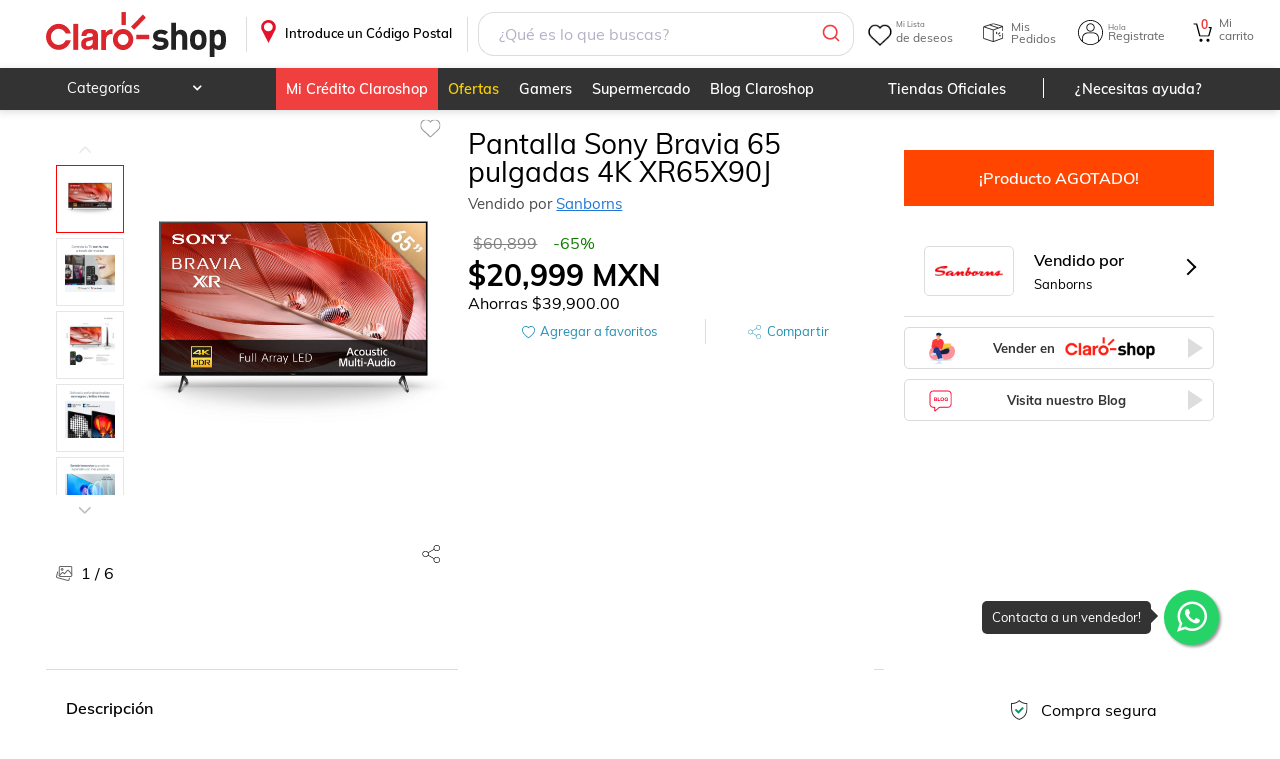

--- FILE ---
content_type: image/svg+xml
request_url: https://resources.claroshop.com/medios-plazavip/swift/v1/portalAssets/claroshop/img/newHome/icon-bbva-gray.svg
body_size: 19837
content:
<?xml version="1.0" encoding="utf-8"?>
<!-- Generator: Adobe Illustrator 21.0.0, SVG Export Plug-In . SVG Version: 6.00 Build 0)  -->
<svg version="1.1" xmlns="http://www.w3.org/2000/svg" xmlns:xlink="http://www.w3.org/1999/xlink" x="0px" y="0px"
	 viewBox="0 0 200 54.1" style="enable-background:new 0 0 200 54.1;" xml:space="preserve">
<style type="text/css">
	.st0{display:none;}
	.st1{display:inline;fill:#FCEE21;}
	.st2{display:inline;}
	.st3{fill-rule:evenodd;clip-rule:evenodd;fill:#808080;}
	.st4{fill:#808080;}
	.st5{display:inline;fill-rule:evenodd;clip-rule:evenodd;fill:#808080;}
	.st6{fill-rule:evenodd;clip-rule:evenodd;fill:#666666;}
	.st7{fill-rule:evenodd;clip-rule:evenodd;fill:#FFFFFF;}
	.st8{fill:none;stroke:#FFFFFF;stroke-width:0.216;stroke-miterlimit:2.6131;}
	.st9{fill:#FFFFFF;}
	.st10{fill:#303D7D;}
	.st11{fill:#666666;}
</style>
<g id="Capa_7" class="st0">
	<rect x="0" y="-73" class="st1" width="200" height="200"/>
</g>
<g id="Capa_1" class="st0">
	<g class="st2">
		<polygon class="st3" points="10.9,21.9 19.7,21.9 19.7,32.3 33.6,32.3 33.6,21.9 42.4,21.9 52.8,41.1 44.1,41.1 39.1,31.9 
			26.7,41.1 14.2,31.9 9.2,41.1 0.5,41.1 		"/>
		<polygon class="st3" points="52.9,21.9 52.9,13.1 0.5,13.1 0.5,21.9 9.2,21.9 10.1,20.1 21.4,20.1 21.4,30.6 31.9,30.6 31.9,20.1 
			43.2,20.1 44.1,21.9 		"/>
		<polygon class="st4" points="190.6,18.4 183.3,26.5 191.3,35.8 184.8,35.8 180.1,30.1 175,35.8 169.2,35.8 177.3,26.7 170.5,18.4 
			176.2,18.4 180.5,23.3 184.8,18.4 		"/>
		<polygon class="st4" points="155,24.6 165.9,24.6 165.9,28.2 155,28.1 155,32.3 167.9,32.3 167.9,35.8 150.3,35.8 150.3,18.4 
			167.9,18.4 167.9,21.9 155,21.9 		"/>
		<polygon class="st4" points="87,24.6 98,24.6 98,28.2 87,28.1 87,32.3 99.9,32.3 99.9,35.8 82.4,35.8 82.4,18.4 99.9,18.4 
			99.9,21.9 87,21.9 		"/>
		<polygon class="st4" points="122.8,18.4 130.9,18.4 134.9,28.4 138.9,18.4 147.2,18.4 147.2,35.8 142.4,35.8 142.4,21.9 
			136.5,35.8 133.1,35.8 127.4,21.9 127.4,35.8 122.8,35.8 		"/>
		<polygon class="st4" points="61.6,18.4 80.1,18.4 80.1,21.9 73.1,21.9 73.1,35.8 68.5,35.8 68.5,21.9 61.6,21.9 		"/>
		<polygon class="st4" points="103.1,18.4 107.9,18.4 107.9,32.3 120.7,32.3 120.7,35.8 103.1,35.8 		"/>
		<path class="st3" d="M194.7,32h1.8c0.3,0,0.5,0,0.7,0.1c0.4,0.2,0.5,0.5,0.5,0.9c0,0.2,0,0.4-0.1,0.6c-0.1,0.1-0.2,0.3-0.4,0.4
			c0.1,0.1,0.3,0.1,0.3,0.2c0.1,0.1,0.1,0.3,0.1,0.5l0,0.5c0,0.1,0,0.3,0,0.3c0,0.1,0.1,0.2,0.2,0.2v0.1h-0.6c0,0,0-0.1,0-0.1
			c0-0.1,0-0.2,0-0.3l0-0.6c0-0.3-0.1-0.4-0.3-0.5c-0.1,0-0.3-0.1-0.5-0.1h-1.2v1.7h-0.5V32 M196.4,33.8c0.2,0,0.4-0.1,0.6-0.1
			c0.1-0.1,0.2-0.3,0.2-0.5c0-0.3-0.1-0.5-0.3-0.6c-0.1-0.1-0.2-0.1-0.4-0.1h-1.3v1.3H196.4 M196,31c-1.7,0-3.1,1.4-3.1,3.1
			c0,1.7,1.4,3.1,3.1,3.1s3.1-1.4,3.1-3.1C199.1,32.4,197.7,31,196,31 M196,30.6c1.9,0,3.5,1.6,3.5,3.5c0,1.9-1.6,3.5-3.5,3.5
			c-1.9,0-3.5-1.6-3.5-3.5C192.6,32.2,194.1,30.6,196,30.6z"/>
	</g>
</g>
<g id="Capa_2" class="st0">
	<g class="st2">
		<g>
			<path class="st3" d="M150.9,37.6C150.9,37.6,150.9,37.5,150.9,37.6L150.9,37.6L150.9,37.6L150.9,37.6z M150.9,37.6L150.9,37.6
				C150.9,37.6,150.9,37.6,150.9,37.6L150.9,37.6L150.9,37.6L150.9,37.6z M144.4,30.2L144.4,30.2c0.1,0,0.1,0,0.1,0
				C144.5,30.2,144.5,30.2,144.4,30.2L144.4,30.2L144.4,30.2L144.4,30.2z M136.3,15.8h7.4c3.5,0,4.6,1.9,4.6,3.5
				c0,2.4-2.1,4.5-6.6,4.5h-7L136.3,15.8L136.3,15.8L136.3,15.8z M149.6,38.1l0.1-0.7c0.4-2.6-0.5-4.2-1.2-5.2c-1-1.2-2.5-2-4-2
				c0,0-0.1,0-0.1,0h-11.2l0.3-1.3c0,0,10.9,0,11,0c0,0,0,0,0,0c3.9-0.1,6.4-1.9,7.8-3.5c1.8-2,2.9-4.7,2.9-7.3c0-2-0.7-3.8-1.9-5.1
				c-1.3-1.4-3.3-2.2-5.8-2.2h-16l-8.2,38.2h5.7l3.1-13.8h7.4c1.1,0,4.9-0.5,3.8,4.1c-0.3,1.6-1,5.7,0,9.7c0.8,0,3.7,0,6.6,0
				C148.6,45.6,149,41.7,149.6,38.1L149.6,38.1L149.6,38.1z M162,16.9c0-8.3-5.3-12.1-14.5-12.1c-10.5,0-21.7,0-21.7,0l-9.7,44.2
				h5.9l8.5-39.4h17c2.8,0,5.1,0.9,6.7,2.6c1.4,1.5,2.2,3.6,2.2,6c0,2.9-1.2,5.9-3.2,8.1c-1.2,1.3-3,2.7-5.7,3.4
				c0.7,0.4,1.4,1,1.9,1.6c0.9,1.2,2,3.2,1.5,6.2l0-0.1c0,0,0,0,0,0.1v0c0,0,0,0,0,0c0,0.1,0,0.3-0.1,0.7c-0.5,3.5-1,7.5,0.3,10.7
				c2.9,0,5.5,0,5.5,0c-0.3-1-1-2.3-0.2-5.6c0.9-3.7,2.2-10.9-2.5-13.4C155.2,29.5,162,26.6,162,16.9L162,16.9L162,16.9z M17.1,45
				c8.1,0,13.6-3.6,14.6-9.6c0.7-4.5-3.3-6-7.9-7.2c-0.9-0.2-1.6-0.5-2.6-0.7c-4-1-11.6-3-11.1-9.8c0.6-8.8,10.7-9.5,13.8-9.5
				c4.5,0,7.7,1.5,9.5,4.4c1.4,2.3,1.5,4.9,1.6,6.1v0.1l5.9,0c0-9-3.9-15.1-15.7-15.1C14.5,3.6,6,8.1,4.4,17.5
				C1.6,34.6,25.3,29.3,24.2,36c-0.3,2.1-2.2,4-5.7,4c-1.4,0-2.8-0.4-3.8-1.1c-1.1-0.7-2.1-1.9-2-6.6H6.9c-0.1,4.4,0.3,7,1.5,8.7
				C11,44.8,16.1,45,17.1,45L17.1,45L17.1,45z M16.7,50.5c11.7,0.1,20.5-4.6,22.1-14.9c2.5-16.8-22.1-11.9-21.2-19.1
				c0.2-1.6,1.7-2.8,4.8-2.8c1.3,0,2.5,0.3,3.4,0.8c0.9,0.6,1.5,1.5,1.8,4.2l6.1,0v-0.1c-0.1-1-0.2-3.4-1.4-5.4
				c-1.5-2.5-4.4-3.8-8.4-3.8c-2.8,0-12.1,0.6-12.6,8.3c-0.4,5.7,5.9,7.4,10.2,8.5c1,0.3,1.8,0.5,2.7,0.7c3.7,1,9.8,2.6,8.7,8.7
				c-1.1,6.7-7,10.7-15.8,10.7c-1.1,0-6.7-0.2-9.6-4.5c-1.4-1.8-1.9-4.8-1.8-9.4H0.2c-0.1,1-0.2,2.1-0.2,3
				C0,44.7,5.3,50.4,16.7,50.5L16.7,50.5L16.7,50.5z M95,4.9L69.9,49.1h5.7l24.9-44.2H95L95,4.9L95,4.9z M93.4,30.1l5.5-9.8l1.6,9.8
				H93.4L93.4,30.1L93.4,30.1z M107.9,4.9H102L77,49.1h5.7l4.2-7.2h15.2l1.3,7.2h5.3l-2.2-12.5H89.8l0.7-1.3h15.9l-3.8-21.6l1-1.8
				l6.4,37.3h5.4L107.9,4.9L107.9,4.9L107.9,4.9z M46.3,42.8h24.2l1-4.5H52.7l1.4-5.9h17.7l1-4.9H55.2l0.3-1.3H73l1-4.8H56.5
				l1.4-5.6h18.5l1-4.6h-24L46.3,42.8L46.3,42.8L46.3,42.8z M47.2,4.8l-9.8,44.3H69l1.1-5H44.7l7.8-34.1h25.2l1.2-5.2H47.2L47.2,4.8
				L47.2,4.8z M191.5,13.3c-1.6-2.5-4.4-3.8-8.5-3.8c-2.8,0-12.1,0.6-12.6,8.3c-0.4,5.7,6,7.4,10.2,8.5c1,0.3,1.8,0.5,2.7,0.7
				c3.7,1,9.8,2.6,8.8,8.7c-1.1,6.7-7,10.7-15.8,10.7c-1.1,0-6.7-0.2-9.6-4.5c-1.4-1.8-1.9-4.8-1.8-9.4h-5.5
				c-1.2,11.2,4,18.1,16.5,18.2c11.7,0.1,20.6-4.6,22.1-14.9c2.5-16.8-22.1-11.9-21.2-19.1c0.2-1.6,1.7-2.8,4.7-2.8
				c1.4,0,2.6,0.3,3.5,0.8c0.9,0.6,1.5,1.5,1.8,4.2l6.1,0v-0.1C192.8,17.6,192.7,15.2,191.5,13.3L191.5,13.3L191.5,13.3z M184.3,3.6
				c-10.6,0-19.1,4.5-20.7,14c-2.9,17,20.8,11.7,19.7,18.5c-0.4,2.1-2.2,4-5.7,4c-1.3,0-2.7-0.4-3.8-1.1c-1-0.7-2.1-1.9-2-6.6h-5.8
				c-0.1,4.3,0.4,7.1,1.6,8.7c2.5,3.8,7.6,4,8.6,4c8.1,0,13.6-3.6,14.6-9.6c0.8-4.5-3.3-6-7.9-7.2c-0.9-0.2-1.6-0.5-2.6-0.7
				c-4-1-11.5-3-11.1-9.8c0.6-8.8,10.7-9.5,13.8-9.5c4.5,0,7.7,1.5,9.5,4.4c1.4,2.3,1.5,4.9,1.5,6.1v0.1l5.9,0
				C199.9,9.7,196.1,3.6,184.3,3.6L184.3,3.6z"/>
		</g>
	</g>
</g>
<g id="Capa_3" class="st0">
	<path class="st5" d="M16.1,18.5c0,0-7.7,3.1-8,4.9c0,0-1.5,2.2,4.3,1.7c0,0,17.3-1.7,17.9,6.1c0,0,0.2,3.1-3.1,5.8
		c0,0-7.6,7.1-21,4.8c0,0-6.1-0.4-5.9-4c0,0,0.9-1.7,3.3,0c0,0,12.3,3.1,18.2-1.8c0,0,2.6-2.5,0.7-3.7c0,0-3.5-1.8-8.1-1.9
		c0,0-13.7,1.6-14.4-4c0,0-1.2-4.8,7.2-9.4c0,0,12.4-6,23.1-5.6c0,0,5.9-1.6,6.3,3.4c0,0-2.1,4.7-9.9,5.1c0,0-7.7,0.3-8.4-1.6
		C18.4,18.4,18.1,17.9,16.1,18.5L16.1,18.5z M25.6,17.7c0,0,2.2-0.3,1.7-1.9c0,0-2.7-1.3-5.1,0.8C22.1,16.6,21.1,18.3,25.6,17.7
		L25.6,17.7z M51.6,28.7c0,0,0.7-3-7.7-2c0,0-12.5,2.2-12.3,10.8c0,0,1.3,6.8,8.5,3.6c0,0,4.7-2.5,5.9-3.3c0,0,0.4,5.5,6,4.9
		c0,0,3.7,0.3,7-4.2c0,0,3.4-4.3,4.1-4.1c0,0,1.8-0.2,0.6,1.7c0,0-2.6,4.2,1.1,5c0,0,4,1.4,6.3-2.2c0,0,3.6-5.5,5.7-5.5
		c0,0,0.8,0.3-0.5,2.2c0,0-2,5.5,3.6,5.9c0,0,5.5,0.5,6.4-1.9c0,0,1.1-2.3-1.8-0.8c0,0-3.9,2.3-2.4-1.2c0,0,5.9-7.7,0.2-9.8
		c0,0-3-1.4-5.2,0.2c0,0-3.3,3.5-4.7,3.7c0,0-1.2,0.2-1.4-2.3c0,0-1.2-3.8-5.9-1.5c0,0-3,2.6-8.6,9.3c0,0-5.1,5.2-3.8,0.1
		c0,0,3.7-5.8-0.2-7.1c0,0-2.2-1-5.6,2.4c0,0-6.8,6-8.5,6c0,0-2.1-0.3,0.9-4.2c0,0,3.3-4.4,8.9-4.8C48.2,29.8,51.6,29.8,51.6,28.7
		L51.6,28.7z M98,26.8c-1.3,3.6,1.4,0.8,1.4,0.8c6.5-3.4,6.5,3.5,6.5,3.5c1.3,1.7,3.8-0.4,3.8-0.4c1.3-0.8,2.8-2.4,2.8-2.4
		c4.2-3.8,6.9-0.9,6.9-0.9c0.6,1.7,2.2,0.4,2.2,0.4c5.4-1.6,4.3,2.5,4.3,2.5c-1.6,0.4-0.7,2.2-0.7,2.2c0.6,2.2,3.9-1.3,3.9-1.3
		c1.9-0.5,0.9-3.1,0.9-3.1c0.1-2.1,2.7-1.3,2.7-1.3c1.8,1.4,4.3,0.3,4.3,0.3c4.2-0.2,3.8,2,3.8,2c1.6,1.6,0,3.4,0,3.4
		c-2.9,2.7-3,5.8-3,5.8c0.2,3.5,7.2-4.7,7.2-4.7c5.4-7.6,10.1-6.4,10.1-6.4c4.3-0.1,3.1,6.4,3.1,6.4l5.3-4.9
		c1.9-2.6,4.6-1.8,4.6-1.8c5.9,1.5,1.5,8.7,1.5,8.7c-1.2,2.9,1.7,1.8,1.7,1.8c2-2.8,6.7-7.2,6.7-7.2c7.6-6.9,11.3-5.2,11.3-5.2
		c2.9,0.6,0.4,2.9,0.4,2.9c-1.5,2.1-0.4,5.9-0.4,5.9l10.6,0.1l-3.1,3.7l-8.9-0.1c-1.5,3.1-5.7,3.1-5.7,3.1c-5.1-0.5-5.6-4.7-5.6-4.7
		c-0.8-0.1-3.8,3.1-3.8,3.1c-2,2.6-7.9,0.6-7.9,0.6c-3.1-0.9-1.1-6-1.1-6c-0.9-0.8-5.7,4.6-5.7,4.6c-2.6,3.9-6,2.3-6,2.3
		c-4-1.2-1.6-6-1.6-6c1.5-2.4,1.1-3,1.1-3c-2.2,1.3-6.1,6.1-6.1,6.1c-8,7.8-13.2,1.8-13.2,1.8c-2.5-3.8,3.3-8.7,3.3-8.7
		c-1.3-0.9-2.4,0.1-2.4,0.1c-3.6,6.5-10.1,5.9-10.1,5.9c-1.8,3.2-6.1,4.5-6.1,4.5C106,44,108.6,35,108.6,35
		c-2.8,0.8-3.3-0.1-3.3-0.1c-0.2,0.7-2.2,1-2.2,1s-4.2,5.7-9,5.8c-4.8,0.1-6.2-2.7-5.5-7.5c0.7-4.7,7-14,7-14c-0.9,0.5-2-0.2-2-0.2
		c-0.8-1.8,4.8-4.1,4.8-4.1c4.5-2,3,0.9,3,0.9L98,26.8L98,26.8z M94.7,33.5c-1.9,5.8,0.3,6.3,0.3,6.3c2.1-0.1,3.8-4,3.8-4
		c0.5-2.1-1.8-4.7-1.8-4.7C95.7,30.8,94.7,33.5,94.7,33.5L94.7,33.5z M115.3,32.7c-3.1,8.3,0.9,6.4,0.9,6.4c3.2-1.9,3.2-4.3,3.2-4.3
		c0.1-1.5-1.6-4-1.6-4C116.7,30.1,115.3,32.7,115.3,32.7L115.3,32.7z M183.5,29.3c0,0-3.7,1-3.8,4.2c0,0,1.8,0.9,3.3-0.3
		C183,33.2,183.6,30.3,183.5,29.3L183.5,29.3z"/>
</g>
<g id="Capa_4" class="st0">
	<g class="st2">
		<path class="st3" d="M26.5,15.8c-3.1,0-5.8,1.1-8,3.3c-2.2,2.2-3.3,4.9-3.3,8c0,3.2,1.1,5.8,3.3,8c2.2,2.3,4.9,3.4,8,3.4
			c3.1,0,5.8-1.1,8-3.4c2.2-2.2,3.3-4.8,3.3-8c0-3.1-1.1-5.8-3.3-8C32.3,16.9,29.6,15.8,26.5,15.8L26.5,15.8z"/>
		<path class="st3" d="M26.5,13.8V1C22,1,17.7,2.2,13.7,4.4v19.5c0.7-2.9,2.3-5.3,4.6-7.1C20.8,14.8,23.5,13.8,26.5,13.8L26.5,13.8z
			"/>
		<path class="st3" d="M23.8,40.2c-3-0.7-5.4-2.3-7.2-4.7c-2-2.4-2.9-5.1-2.9-8.2H0.5c0,4.6,1.2,8.9,3.5,12.8H23.8L23.8,40.2z"/>
		<path class="st3" d="M39.5,30.4c-0.7,2.9-2.2,5.3-4.6,7.2c-2.4,1.9-5.2,2.9-8.3,2.9v12.6c4.6,0,8.9-1.1,12.8-3.4V30.4L39.5,30.4z"
			/>
		<path class="st3" d="M52.6,26.9c0-4.6-1.2-8.9-3.5-12.8H29.8c3,0.7,5.4,2.3,7.2,4.6c2,2.5,2.9,5.2,2.9,8.3H52.6L52.6,26.9z"/>
		<polygon class="st3" points="58.6,14.8 58.6,29.9 63.1,29.9 63.1,14.8 58.6,14.8 		"/>
		<polygon class="st3" points="87.1,14.8 82.4,14.8 82.4,25.7 82.4,25.7 73.6,14.8 66.4,14.8 66.4,29.9 71.1,29.9 71.1,18.9 
			71.1,18.9 79.8,29.9 87.1,29.9 87.1,14.8 		"/>
		<path class="st3" d="M94.8,20.8v-2.4h8.3c0.9,0,1.4,0.4,1.4,1.2c0,0.8-0.5,1.2-1.4,1.2H94.8L94.8,20.8z M94.8,23.9h8.4
			c1.1,0,1.7,0.5,1.7,1.3c0,0.8-0.6,1.1-1.7,1.1h-8.4V23.9L94.8,23.9z M106.8,22.3L106.8,22.3c0.8-0.3,1.3-0.6,1.6-1
			c0.5-0.5,0.7-1.4,0.7-2.6c0-1.4-0.5-2.4-1.4-3.1c-0.9-0.6-2.3-0.8-4.2-0.8H90.1v15.1H105c1.5,0,2.6-0.2,3.3-0.7
			c0.8-0.7,1.3-1.8,1.3-3.3c0-1.2-0.2-2.1-0.6-2.6C108.5,22.8,107.8,22.4,106.8,22.3L106.8,22.3z"/>
		<path class="st3" d="M131.4,14.8h-4.6v8.8c0,0.9-0.3,1.6-0.6,2c-0.4,0.5-1.2,0.7-2.1,0.7h-4.6c-1,0-1.6-0.2-2.1-0.7
			c-0.4-0.4-0.5-1.1-0.5-2v-8.8h-4.7v9.7c0,1.9,0.5,3.3,1.5,4.2c1,1,2.6,1.4,4.7,1.4h6.8c2.1,0,3.7-0.4,4.7-1.4
			c1-0.9,1.5-2.3,1.5-4.2V14.8L131.4,14.8z"/>
		<path class="st3" d="M139,22.2v-3.7c2.5,0,4.9,0,7.4,0c1.2,0,2.1,0.2,2.1,1.6c0,0.2,0,0.3,0,0.5c0,1.1-0.6,1.6-1.7,1.6H139
			L139,22.2z M139,26h7.4c0.7,0,1.2,0.1,1.5,0.4c0.3,0.3,0.4,0.9,0.4,1.7v1.8h4.7v-2.6c0-1.1-0.2-2-0.7-2.5c-0.4-0.4-1-0.7-1.8-0.9
			c1-0.2,1.7-0.7,2.1-1.3c0.3-0.6,0.5-1.4,0.5-2.5v-0.9c0-1.5-0.3-2.6-0.9-3.3c-0.8-0.9-2-1.2-3.7-1.2h-14.1v15.1h4.7V26L139,26z"/>
		<path class="st3" d="M166,20.5l-4.7-0.2c-0.3,0-0.6-0.2-0.7-0.4c-0.1-0.1-0.2-0.4-0.2-0.7c0-0.8,0.6-1.2,1.8-1.2h5.2
			c1,0,1.7,0.1,2,0.3c0.2,0.2,0.3,0.6,0.3,1.3h4.7v-0.5c0-1.6-0.3-2.7-1-3.3c-0.8-0.9-2.5-1.3-4.9-1.3h-6.6c-2.7,0-4.5,0.5-5.3,1.4
			c-0.6,0.7-0.9,1.9-0.9,3.5c0,1.1,0.1,1.8,0.3,2.4c0.1,0.6,0.5,1,1,1.4c1,0.6,3.1,0.9,6.6,0.9l5.6,0.2c0.4,0,0.7,0.2,0.8,0.4
			l0.2,0.8c0,0.5-0.2,0.9-0.6,1.1l-1.4,0.2h-5.8l-1.5-0.3c-0.3-0.2-0.5-0.7-0.5-1.5h-4.7V26c0,1.6,0.5,2.7,1.4,3.3
			c0.8,0.5,2.4,0.8,4.6,0.8h5.7c3.1,0,5.2-0.3,6.1-0.9c0.6-0.3,1-0.8,1.2-1.4c0.2-0.6,0.3-1.5,0.3-2.5c0-1.2-0.1-2-0.4-2.6
			c-0.2-0.7-0.7-1.2-1.3-1.5C172.1,20.7,169.7,20.5,166,20.5L166,20.5z"/>
		<polygon class="st3" points="190.4,14.8 184.4,14.8 176.1,29.9 181.4,29.9 182.7,27.2 184.5,24 187.4,18.3 190.4,24 184.5,24 
			182.7,27.2 192.2,27.2 193.6,29.9 198.8,29.9 190.4,14.8 		"/>
		<path class="st3" d="M96.7,41.8v-1.2l4.3,0v3.8c-0.7,0.5-1.3,0.9-2,1.2c-0.7,0.3-1.4,0.4-2.2,0.4c-1,0-1.9-0.2-2.7-0.6
			c-0.8-0.4-1.4-1-1.8-1.8c-0.4-0.8-0.6-1.7-0.6-2.7c0-1,0.2-1.9,0.6-2.8c0.4-0.9,1-1.5,1.8-1.9c0.8-0.4,1.7-0.6,2.7-0.6
			c0.7,0,1.4,0.1,2,0.4c0.6,0.2,1.1,0.6,1.4,1c0.3,0.4,0.6,1,0.8,1.7l-1.2,0.3c-0.2-0.5-0.3-0.9-0.6-1.2c-0.2-0.3-0.5-0.5-1-0.7
			c-0.4-0.2-0.9-0.3-1.4-0.3c-0.6,0-1.1,0.1-1.6,0.3c-0.4,0.2-0.8,0.4-1.1,0.7c-0.3,0.3-0.5,0.6-0.6,1c-0.3,0.6-0.4,1.3-0.4,2
			c0,0.9,0.2,1.7,0.5,2.3c0.3,0.6,0.8,1.1,1.4,1.4c0.6,0.3,1.2,0.4,1.9,0.4c0.6,0,1.1-0.1,1.7-0.3c0.6-0.2,1-0.5,1.3-0.7v-1.9H96.7
			L96.7,41.8z"/>
		<path class="st3" d="M102.8,45.8v-7.3h1.1v1.1c0.3-0.5,0.5-0.9,0.8-1c0.2-0.2,0.5-0.2,0.8-0.2c0.4,0,0.8,0.1,1.3,0.4l-0.4,1.2
			c-0.3-0.2-0.6-0.3-0.9-0.3c-0.3,0-0.5,0.1-0.7,0.2c-0.2,0.2-0.4,0.4-0.5,0.7c-0.1,0.4-0.2,0.9-0.2,1.4v3.8H102.8L102.8,45.8z"/>
		<path class="st3" d="M112.3,45.8v-1.1c-0.6,0.8-1.3,1.2-2.3,1.2c-0.4,0-0.8-0.1-1.2-0.2c-0.4-0.2-0.7-0.4-0.8-0.6
			c-0.2-0.3-0.3-0.6-0.4-0.9c0-0.2-0.1-0.6-0.1-1.2v-4.5h1.2v4.1c0,0.7,0,1.1,0.1,1.3c0.1,0.3,0.2,0.6,0.5,0.8
			c0.3,0.2,0.6,0.3,0.9,0.3c0.4,0,0.7-0.1,1-0.3c0.3-0.2,0.6-0.5,0.7-0.8c0.1-0.3,0.2-0.8,0.2-1.4v-3.9h1.2v7.3H112.3L112.3,45.8z"
			/>
		<path class="st3" d="M115.4,48.6V38.5h1.1v1c0.3-0.4,0.6-0.7,0.9-0.8c0.3-0.2,0.7-0.3,1.2-0.3c0.6,0,1.2,0.2,1.7,0.5
			c0.5,0.3,0.8,0.8,1.1,1.4c0.2,0.6,0.4,1.2,0.4,1.9c0,0.7-0.1,1.4-0.4,2c-0.3,0.6-0.7,1.1-1.2,1.4c-0.5,0.3-1.1,0.5-1.6,0.5
			c-0.4,0-0.8-0.1-1.1-0.3c-0.3-0.2-0.6-0.4-0.8-0.7v3.6H115.4L115.4,48.6z M116.5,42.2c0,0.9,0.2,1.6,0.6,2.1
			c0.4,0.5,0.8,0.7,1.4,0.7c0.6,0,1-0.2,1.4-0.7c0.4-0.5,0.6-1.2,0.6-2.2c0-0.9-0.2-1.6-0.6-2.1c-0.4-0.5-0.8-0.7-1.4-0.7
			c-0.5,0-1,0.2-1.4,0.7C116.7,40.5,116.5,41.3,116.5,42.2L116.5,42.2z"/>
		<path class="st3" d="M122.8,42.2c0-1.4,0.4-2.4,1.1-3c0.6-0.5,1.4-0.8,2.3-0.8c1,0,1.8,0.3,2.5,1c0.6,0.7,1,1.6,1,2.7
			c0,0.9-0.1,1.7-0.4,2.2c-0.3,0.5-0.7,1-1.2,1.3c-0.5,0.3-1.1,0.4-1.8,0.4c-1,0-1.9-0.3-2.5-1C123.1,44.3,122.8,43.4,122.8,42.2
			L122.8,42.2z M124,42.2c0,0.9,0.2,1.6,0.6,2.1c0.4,0.5,0.9,0.7,1.5,0.7c0.6,0,1.1-0.2,1.5-0.7c0.4-0.5,0.6-1.2,0.6-2.1
			c0-0.9-0.2-1.6-0.6-2.1c-0.4-0.5-0.9-0.7-1.5-0.7c-0.6,0-1.1,0.2-1.5,0.7C124.2,40.5,124,41.2,124,42.2L124,42.2z"/>
		<polygon class="st3" points="135.2,45.8 135.2,35.7 142.1,35.7 142.1,36.9 136.6,36.9 136.6,40 141.3,40 141.3,41.2 136.6,41.2 
			136.6,45.8 135.2,45.8 		"/>
		<path class="st3" d="M143.6,37.1v-1.4h1.2v1.4H143.6L143.6,37.1z M143.6,45.8v-7.3h1.2v7.3H143.6L143.6,45.8z"/>
		<path class="st3" d="M146.8,45.8v-7.3h1.1v1c0.5-0.8,1.3-1.2,2.3-1.2c0.4,0,0.8,0.1,1.2,0.2c0.4,0.2,0.6,0.4,0.8,0.6
			c0.2,0.3,0.3,0.6,0.4,0.9c0,0.2,0.1,0.6,0.1,1.2v4.5h-1.2v-4.5c0-0.5,0-0.9-0.1-1.1c-0.1-0.2-0.3-0.4-0.5-0.6
			c-0.2-0.2-0.5-0.2-0.9-0.2c-0.5,0-1,0.2-1.4,0.5c-0.4,0.3-0.6,1-0.6,1.9v4H146.8L146.8,45.8z"/>
		<path class="st3" d="M159.4,44.9c-0.5,0.4-0.9,0.7-1.3,0.8c-0.4,0.2-0.9,0.2-1.4,0.2c-0.8,0-1.4-0.2-1.9-0.6
			c-0.4-0.4-0.6-0.9-0.6-1.5c0-0.4,0.1-0.7,0.2-1c0.2-0.3,0.4-0.5,0.6-0.7c0.3-0.2,0.6-0.3,0.9-0.4c0.2-0.1,0.6-0.1,1.1-0.2
			c1-0.1,1.7-0.3,2.2-0.4c0-0.2,0-0.3,0-0.3c0-0.5-0.1-0.9-0.4-1.1c-0.3-0.3-0.8-0.4-1.4-0.4c-0.6,0-1,0.1-1.3,0.3
			c-0.3,0.2-0.5,0.6-0.6,1.1l-1.2-0.2c0.1-0.5,0.3-0.9,0.5-1.3c0.3-0.3,0.6-0.6,1.1-0.7c0.5-0.2,1-0.3,1.7-0.3
			c0.6,0,1.1,0.1,1.5,0.2c0.4,0.1,0.7,0.3,0.9,0.6c0.2,0.2,0.3,0.5,0.4,0.8c0,0.2,0.1,0.6,0.1,1.1v1.7c0,1.2,0,1.9,0.1,2.2
			c0.1,0.3,0.2,0.6,0.3,0.9h-1.3C159.5,45.6,159.4,45.3,159.4,44.9L159.4,44.9z M159.3,42.1c-0.5,0.2-1.1,0.3-2,0.5
			c-0.5,0.1-0.9,0.2-1.1,0.2c-0.2,0.1-0.4,0.2-0.5,0.4c-0.1,0.2-0.2,0.4-0.2,0.6c0,0.3,0.1,0.6,0.4,0.8c0.2,0.2,0.6,0.3,1.1,0.3
			c0.5,0,0.9-0.1,1.3-0.3c0.4-0.2,0.6-0.5,0.8-0.9c0.1-0.3,0.2-0.7,0.2-1.2V42.1L159.3,42.1z"/>
		<path class="st3" d="M162.5,45.8v-7.3h1.1v1c0.5-0.8,1.3-1.2,2.3-1.2c0.4,0,0.8,0.1,1.2,0.2c0.4,0.2,0.6,0.4,0.8,0.6
			c0.2,0.3,0.3,0.6,0.4,0.9c0,0.2,0.1,0.6,0.1,1.2v4.5h-1.2v-4.5c0-0.5,0-0.9-0.1-1.1c-0.1-0.2-0.3-0.4-0.5-0.6
			c-0.2-0.2-0.5-0.2-0.9-0.2c-0.5,0-1,0.2-1.4,0.5c-0.4,0.3-0.6,1-0.6,1.9v4H162.5L162.5,45.8z"/>
		<path class="st3" d="M175.1,43.1l1.2,0.2c-0.1,0.8-0.5,1.5-1,2c-0.5,0.5-1.2,0.7-2,0.7c-1,0-1.8-0.3-2.4-1
			c-0.6-0.7-0.9-1.6-0.9-2.8c0-0.8,0.1-1.5,0.4-2.1c0.3-0.6,0.7-1,1.2-1.3c0.5-0.3,1.1-0.4,1.7-0.4c0.8,0,1.4,0.2,2,0.6
			c0.5,0.4,0.8,1,1,1.7l-1.2,0.2c-0.1-0.5-0.3-0.9-0.6-1.1c-0.3-0.2-0.6-0.4-1.1-0.4c-0.6,0-1.1,0.2-1.5,0.7
			c-0.4,0.4-0.6,1.2-0.6,2.1c0,1,0.2,1.7,0.6,2.1c0.4,0.4,0.9,0.7,1.5,0.7c0.5,0,0.9-0.2,1.2-0.4C174.8,44.2,175,43.8,175.1,43.1
			L175.1,43.1z"/>
		<path class="st3" d="M177.4,37.1v-1.4h1.2v1.4H177.4L177.4,37.1z M177.4,45.8v-7.3h1.2v7.3H177.4L177.4,45.8z"/>
		<path class="st3" d="M185.6,43.5l1.3,0.2c-0.2,0.8-0.6,1.3-1.1,1.7c-0.5,0.4-1.2,0.6-2.1,0.6c-1.1,0-1.9-0.3-2.5-1
			c-0.6-0.7-0.9-1.6-0.9-2.8c0-1.2,0.3-2.2,1-2.9c0.6-0.7,1.5-1,2.5-1c1,0,1.8,0.3,2.4,1c0.6,0.7,0.9,1.6,0.9,2.8c0,0.1,0,0.2,0,0.3
			h-5.5c0,0.8,0.3,1.4,0.7,1.8c0.4,0.4,0.9,0.6,1.5,0.6c0.5,0,0.8-0.1,1.2-0.4C185.1,44.4,185.4,44,185.6,43.5L185.6,43.5z
			 M181.5,41.4h4.1c-0.1-0.6-0.2-1.1-0.5-1.4c-0.4-0.5-0.9-0.7-1.5-0.7c-0.6,0-1.1,0.2-1.4,0.6C181.7,40.3,181.5,40.8,181.5,41.4
			L181.5,41.4z"/>
		<path class="st3" d="M188.4,45.8v-7.3h1.1v1.1c0.3-0.5,0.5-0.9,0.8-1c0.2-0.2,0.5-0.2,0.8-0.2c0.4,0,0.8,0.1,1.3,0.4l-0.4,1.2
			c-0.3-0.2-0.6-0.3-0.9-0.3c-0.3,0-0.5,0.1-0.7,0.2c-0.2,0.2-0.4,0.4-0.5,0.7c-0.1,0.4-0.2,0.9-0.2,1.4v3.8H188.4L188.4,45.8z"/>
		<path class="st3" d="M192.7,42.2c0-1.4,0.4-2.4,1.1-3c0.6-0.5,1.4-0.8,2.3-0.8c1,0,1.8,0.3,2.5,1c0.6,0.7,1,1.6,1,2.7
			c0,0.9-0.1,1.7-0.4,2.2c-0.3,0.5-0.7,1-1.2,1.3c-0.5,0.3-1.1,0.4-1.8,0.4c-1,0-1.9-0.3-2.5-1C193,44.3,192.7,43.4,192.7,42.2
			L192.7,42.2z M193.9,42.2c0,0.9,0.2,1.6,0.6,2.1c0.4,0.5,0.9,0.7,1.5,0.7c0.6,0,1.1-0.2,1.5-0.7c0.4-0.5,0.6-1.2,0.6-2.1
			c0-0.9-0.2-1.6-0.6-2.1c-0.4-0.5-0.9-0.7-1.5-0.7c-0.6,0-1.1,0.2-1.5,0.7C194.1,40.5,193.9,41.2,193.9,42.2L193.9,42.2z"/>
	</g>
</g>
<g id="Capa_5" class="st0">
	<g class="st2">
		<path class="st4" d="M130.8-5.3c-16,0-27.3,8.5-27.4,20.7c-0.1,9,8,14.1,14.2,17.1c6.3,3.1,8.4,5,8.4,7.8
			c-0.1,4.2-5.1,6.1-9.7,6.1c-6.5,0-9.9-0.9-15.2-3.3L99,42l-2.3,14c3.8,1.7,10.8,3.3,18.1,3.3c17,0,28.1-8.4,28.2-21.4
			c0.1-7.2-4.3-12.6-13.6-17c-5.6-2.9-9.1-4.8-9.1-7.8c0-2.6,2.9-5.4,9.3-5.4c5.3-0.1,9.1,1.1,12.1,2.4l1.4,0.7l2.2-13.6
			C142.1-4,137.1-5.3,130.8-5.3L130.8-5.3z M80.5-4.2L70.4,58.5h16.2L96.7-4.2L80.5-4.2L80.5-4.2z M56.8-4.2L41,38.6l-1.7-8.7
			C35.3,19.2,26.8,8.1,16.8,3.5l14.5,54.9l17.1,0L74-4.2L56.8-4.2L56.8-4.2z M174.4-4.2c-3.9,0-6.8,1.1-8.5,5.2l-24,57.5h17
			c0,0,2.8-7.7,3.4-9.4c1.9,0,18.4,0,20.7,0c0.5,2.2,2,9.4,2,9.4h15L186.9-4.2L174.4-4.2L174.4-4.2z M175.5,12.7l1.1,5.4
			c0,0,3.1,15,3.8,18.1h-13.4c1.3-3.6,6.5-17.5,6.5-17.5C173.3,18.9,174.7,15.1,175.5,12.7L175.5,12.7z"/>
		<path class="st4" d="M26.3-4.2H0.2L0-3.1c20.3,5.2,33.7,17.9,39.3,33L33.6,1.1C32.6-2.9,29.8-4.1,26.3-4.2"/>
	</g>
</g>
<g id="Capa_6" class="st0">
	<g class="st2">
		<polygon class="st3" points="139.4,85.9 142.4,85.8 145.4,85.6 148.3,85.2 151.3,84.7 154.1,84 156.9,83.3 159.6,82.3 162.3,81.3 
			164.9,80.1 167.5,78.8 169.9,77.4 172.3,75.8 174.6,74.2 176.9,72.4 179,70.6 181.1,68.6 183,66.6 184.9,64.4 186.6,62.2 
			188.3,59.9 189.8,57.5 191.2,55 192.5,52.5 193.7,49.9 194.8,47.2 195.7,44.5 196.5,41.7 197.1,38.8 197.7,35.9 198,33 198.3,30 
			198.3,26.9 198.3,23.9 198,20.9 197.7,18 197.1,15.1 196.5,12.3 195.7,9.5 194.8,6.8 193.7,4.1 192.5,1.5 191.2,-1 189.8,-3.5 
			188.3,-5.9 186.6,-8.2 184.9,-10.4 183,-12.5 181.1,-14.6 179,-16.5 176.9,-18.4 174.6,-20.1 172.3,-21.8 169.9,-23.3 
			167.5,-24.7 164.9,-26 162.3,-27.2 159.6,-28.2 156.9,-29.2 154.1,-30 151.3,-30.6 148.3,-31.1 145.4,-31.5 142.4,-31.7 
			139.4,-31.8 136.4,-31.7 133.4,-31.5 130.4,-31.1 127.5,-30.6 124.7,-30 121.9,-29.2 119.2,-28.2 116.5,-27.2 113.9,-26 
			111.4,-24.7 108.9,-23.3 106.5,-21.8 104.2,-20.1 102,-18.4 99.9,-16.5 97.8,-14.6 95.9,-12.5 94,-10.4 92.3,-8.2 90.6,-5.9 
			89.1,-3.5 87.7,-1 86.4,1.5 85.2,4.1 84.2,6.8 83.3,9.5 82.5,12.3 81.8,15.1 81.3,18 80.9,20.9 80.7,23.9 80.6,26.9 80.7,30 
			80.9,33 81.3,35.9 81.8,38.8 82.5,41.7 83.3,44.5 84.2,47.2 85.2,49.9 86.4,52.5 87.7,55 89.1,57.5 90.6,59.9 92.3,62.2 94,64.4 
			95.9,66.6 97.8,68.6 99.9,70.6 102,72.4 104.2,74.2 106.5,75.8 108.9,77.4 111.4,78.8 113.9,80.1 116.5,81.3 119.2,82.3 
			121.9,83.3 124.7,84 127.5,84.7 130.4,85.2 133.4,85.6 136.4,85.8 139.4,85.9 139.4,85.9 		"/>
		<polygon class="st6" points="60.6,85.9 63.6,85.8 66.6,85.6 69.6,85.2 72.5,84.7 75.3,84 78.1,83.3 80.8,82.3 83.5,81.3 
			86.1,80.1 88.6,78.8 91.1,77.4 93.5,75.8 95.8,74.2 98,72.4 100.1,70.6 102.2,68.6 104.1,66.6 106,64.4 107.7,62.2 109.4,59.9 
			110.9,57.5 112.3,55 113.6,52.5 114.8,49.9 115.8,47.2 116.7,44.5 117.5,41.7 118.2,38.8 118.7,35.9 119.1,33 119.3,30 
			119.4,26.9 119.3,23.9 119.1,20.9 118.7,18 118.2,15.1 117.5,12.3 116.7,9.5 115.8,6.8 114.8,4.1 113.6,1.5 112.3,-1 110.9,-3.5 
			109.4,-5.9 107.7,-8.2 106,-10.4 104.1,-12.5 102.2,-14.6 100.1,-16.5 98,-18.4 95.8,-20.1 93.5,-21.8 91.1,-23.3 88.6,-24.7 
			86.1,-26 83.5,-27.2 80.8,-28.2 78.1,-29.2 75.3,-30 72.5,-30.6 69.6,-31.1 66.6,-31.5 63.6,-31.7 60.6,-31.8 57.6,-31.7 
			54.6,-31.5 51.7,-31.1 48.7,-30.6 45.9,-30 43.1,-29.2 40.4,-28.2 37.7,-27.2 35.1,-26 32.5,-24.7 30.1,-23.3 27.7,-21.8 
			25.4,-20.1 23.1,-18.4 21,-16.5 18.9,-14.6 17,-12.5 15.1,-10.4 13.4,-8.2 11.7,-5.9 10.2,-3.5 8.8,-1 7.5,1.5 6.3,4.1 5.2,6.8 
			4.3,9.5 3.5,12.3 2.9,15.1 2.3,18 2,20.9 1.7,23.9 1.7,26.9 1.7,30 2,33 2.3,35.9 2.9,38.8 3.5,41.7 4.3,44.5 5.2,47.2 6.3,49.9 
			7.5,52.5 8.8,55 10.2,57.5 11.7,59.9 13.4,62.2 15.1,64.4 17,66.6 18.9,68.6 21,70.6 23.1,72.4 25.4,74.2 27.7,75.8 30.1,77.4 
			32.5,78.8 35.1,80.1 37.7,81.3 40.4,82.3 43.1,83.3 45.9,84 48.7,84.7 51.7,85.2 54.6,85.6 57.6,85.8 60.6,85.9 60.6,85.9 		"/>
		<polygon class="st3" points="93.1,-9.2 124.4,-9.2 124.4,-12.4 95.8,-12.4 93.1,-9.2 93.1,-9.2 		"/>
		<polygon class="st3" points="88.4,-2.1 124.4,-2.1 124.4,-5.3 90.3,-5.3 88.4,-2.1 88.4,-2.1 		"/>
		<polygon class="st3" points="84.9,5 124.4,5 124.4,1.8 86.3,1.8 84.9,5 84.9,5 		"/>
		<polygon class="st3" points="82.5,12.1 124.4,12.1 124.4,8.9 83.5,8.9 82.5,12.1 82.5,12.1 		"/>
		<polygon class="st3" points="83.9,46.4 124.5,46.4 124.5,43.2 82.9,43.2 83.9,46.4 83.9,46.4 		"/>
		<polygon class="st3" points="86.9,53.5 124.5,53.5 124.5,50.3 85.4,50.3 86.9,53.5 86.9,53.5 		"/>
		<polygon class="st3" points="91.1,60.6 124.5,60.6 124.5,57.4 89.1,57.4 91.1,60.6 91.1,60.6 		"/>
		<polygon class="st3" points="96.9,67.7 124.5,67.7 124.5,64.5 94.1,64.5 96.9,67.7 96.9,67.7 		"/>
		<polygon class="st3" points="81.1,19.1 124.4,19.1 124.4,16 81.7,16 81.1,19.1 81.1,19.1 		"/>
		<polygon class="st3" points="107.5,39.3 124,39.3 124,36.1 108.1,36.1 107.5,39.3 107.5,39.3 		"/>
		<polygon class="st3" points="108.8,32.2 124,32.2 124,29 109.4,29 108.8,32.2 108.8,32.2 		"/>
		<polygon class="st3" points="80,29 84.3,29 84.3,32.2 80.2,32.2 80,29 80,29 		"/>
		<polygon class="st7" points="72,25.1 71.7,25.1 71.5,25.1 71.2,25 71,25 70.7,25 70.5,24.9 70.2,24.9 69.9,24.8 69.6,24.8 
			69.3,24.8 69,24.8 68.6,24.7 68.2,24.7 67.7,24.8 67.2,24.8 66.6,24.8 66.2,24.9 65.9,25 65.5,25.1 65.2,25.2 64.9,25.3 
			64.7,25.5 64.5,25.7 64.3,25.9 64.2,26.1 64.1,26.3 64,26.6 64,26.8 64.1,27 64.2,27.3 64.3,27.6 64.5,27.8 64.9,28.2 65.4,28.5 
			66,28.8 66.6,29 67.2,29.2 67.9,29.4 68.5,29.6 69.1,29.9 69.7,30.2 70.3,30.6 70.8,31.1 71.2,31.8 71.5,32.5 71.7,33.4 
			71.8,34.5 71.7,35.7 71.6,36.7 71.4,37.5 71,38.2 70.6,38.9 70.2,39.5 69.7,40 69.1,40.4 68.5,40.8 67.9,41.1 67.2,41.3 
			66.5,41.5 65.8,41.7 65.2,41.8 64.5,41.9 63.8,41.9 63.2,41.9 62.4,41.9 61.6,41.9 60.9,41.9 60.2,41.9 59.6,41.9 59.1,41.8 
			58.6,41.8 58.2,41.7 57.8,41.7 57.4,41.6 57,41.5 56.7,41.4 56.3,41.4 56,41.2 55.7,41.1 55.3,41 56.2,36.6 56.4,36.7 56.6,36.7 
			56.9,36.8 57.3,36.9 57.6,37 58,37 58.4,37.1 58.9,37.2 59.4,37.3 59.9,37.4 60.5,37.4 61,37.5 61.6,37.5 62.2,37.5 62.8,37.5 
			63.3,37.5 63.9,37.4 64.4,37.2 64.7,37 65,36.7 65.2,36.5 65.4,36.1 65.5,35.8 65.5,35.5 65.6,35 65.4,34.5 65.1,34.1 64.6,33.7 
			64,33.4 63.3,33.1 62.5,32.8 61.7,32.5 60.9,32.2 60.2,31.8 59.5,31.2 58.8,30.6 58.3,29.9 58,29 57.8,27.9 57.8,26.6 57.9,25.9 
			58.1,25.1 58.3,24.4 58.5,23.8 58.8,23.2 59.2,22.7 59.6,22.2 60.1,21.8 60.7,21.4 61.3,21.1 62,20.8 62.8,20.6 63.7,20.4 
			64.7,20.2 65.8,20.2 66.9,20.1 67.7,20.1 68.3,20.2 68.9,20.2 69.5,20.2 70,20.2 70.5,20.3 70.9,20.3 71.2,20.4 71.6,20.4 
			71.8,20.5 72.1,20.5 72.3,20.5 72.5,20.6 72.7,20.6 72.9,20.6 73,20.7 72,25.1 72,25.1 		"/>
		<polyline class="st8" points="72,25.1 72,25.1 71.7,25.1 71.5,25.1 71.2,25 71,25 70.7,25 70.5,24.9 70.2,24.9 69.9,24.8 
			69.6,24.8 69.3,24.8 69,24.8 68.6,24.7 68.2,24.7 67.7,24.8 67.2,24.8 66.6,24.8 66.6,24.8 66.2,24.9 65.9,25 65.5,25.1 
			65.2,25.2 64.9,25.3 64.7,25.5 64.5,25.7 64.3,25.9 64.2,26.1 64.1,26.3 64,26.6 64,26.8 64.1,27 64.2,27.3 64.3,27.6 64.5,27.8 
			64.5,27.8 64.9,28.2 65.4,28.5 66,28.8 66.6,29 67.2,29.2 67.9,29.4 68.5,29.6 69.1,29.9 69.7,30.2 70.3,30.6 70.8,31.1 
			71.2,31.8 71.5,32.5 71.7,33.4 71.8,34.5 71.7,35.7 71.7,35.7 71.6,36.7 71.4,37.5 71,38.2 70.6,38.9 70.2,39.5 69.7,40 
			69.1,40.4 68.5,40.8 67.9,41.1 67.2,41.3 66.5,41.5 65.8,41.7 65.2,41.8 64.5,41.9 63.8,41.9 63.2,41.9 63.2,41.9 62.4,41.9 
			61.6,41.9 60.9,41.9 60.2,41.9 59.6,41.9 59.1,41.8 58.6,41.8 58.2,41.7 57.8,41.7 57.4,41.6 57,41.5 56.7,41.4 56.3,41.4 
			56,41.2 55.7,41.1 55.3,41 56.2,36.6 56.2,36.6 56.4,36.7 56.6,36.7 56.9,36.8 57.3,36.9 57.6,37 58,37 58.4,37.1 58.9,37.2 
			59.4,37.3 59.9,37.4 60.5,37.4 61,37.5 61.6,37.5 62.2,37.5 62.8,37.5 63.3,37.5 63.3,37.5 63.9,37.4 64.4,37.2 64.7,37 65,36.7 
			65.2,36.5 65.4,36.1 65.5,35.8 65.5,35.5 65.5,35.5 65.6,35 65.4,34.5 65.1,34.1 64.6,33.7 64,33.4 63.3,33.1 62.5,32.8 
			61.7,32.5 60.9,32.2 60.2,31.8 59.5,31.2 58.8,30.6 58.3,29.9 58,29 57.8,27.9 57.8,26.6 57.8,26.6 57.9,25.9 58.1,25.1 
			58.3,24.4 58.5,23.8 58.8,23.2 59.2,22.7 59.6,22.2 60.1,21.8 60.7,21.4 61.3,21.1 62,20.8 62.8,20.6 63.7,20.4 64.7,20.2 
			65.8,20.2 66.9,20.1 66.9,20.1 67.7,20.1 68.3,20.2 68.9,20.2 69.5,20.2 70,20.2 70.5,20.3 70.9,20.3 71.2,20.4 71.6,20.4 
			71.8,20.5 72.1,20.5 72.3,20.5 72.5,20.6 72.7,20.6 72.9,20.6 73,20.7 72,25.1 		"/>
		<polygon class="st7" points="76.7,15.8 82.2,15.8 81.4,20.6 84.7,20.6 84,25 80.5,24.9 78.6,36 78.6,36.4 78.7,36.8 78.9,37 
			79.2,37.2 79.5,37.4 79.9,37.5 80.3,37.6 80.8,37.6 81.3,37.6 81.7,37.6 82,37.5 82.3,37.4 82.6,37.3 82.8,37.3 82.9,37.2 
			82.9,37.2 82.2,40.9 82.1,41 82,41.1 81.8,41.2 81.7,41.2 81.5,41.3 81.4,41.4 81.2,41.4 81,41.5 80.8,41.5 80.6,41.6 80.4,41.6 
			80.1,41.7 79.9,41.7 79.6,41.7 79.3,41.8 78.9,41.8 77.4,41.8 76.6,41.8 75.9,41.7 75.3,41.6 74.8,41.4 74.3,41.2 73.9,41 
			73.6,40.8 73.3,40.5 73.1,40.3 73,39.9 72.9,39.6 72.8,39.2 72.8,38.8 72.8,38.4 72.9,37.9 72.9,37.4 76.7,15.8 76.7,15.8 		"/>
		<polyline class="st8" points="76.7,15.8 82.2,15.8 81.4,20.6 84.7,20.6 84,25 80.5,24.9 78.6,36 78.6,36 78.6,36.4 78.7,36.8 
			78.9,37 79.2,37.2 79.5,37.4 79.9,37.5 80.3,37.6 80.8,37.6 80.8,37.6 81.3,37.6 81.7,37.6 82,37.5 82.3,37.4 82.6,37.3 
			82.8,37.3 82.9,37.2 82.9,37.2 82.2,40.9 82.2,40.9 82.1,41 82,41.1 81.8,41.2 81.7,41.2 81.5,41.3 81.4,41.4 81.2,41.4 81,41.5 
			80.8,41.5 80.6,41.6 80.4,41.6 80.1,41.7 79.9,41.7 79.6,41.7 79.3,41.8 78.9,41.8 77.4,41.8 77.4,41.8 76.6,41.8 75.9,41.7 
			75.3,41.6 74.8,41.4 74.3,41.2 73.9,41 73.6,40.8 73.3,40.5 73.1,40.3 73,39.9 72.9,39.6 72.8,39.2 72.8,38.8 72.8,38.4 
			72.9,37.9 72.9,37.4 76.7,15.8 		"/>
		<polygon class="st7" points="89.1,32.5 89.1,32.9 89,33.2 89.1,33.6 89.2,34 89.3,34.4 89.5,34.7 89.7,35.1 89.9,35.4 90.2,35.8 
			90.5,36.1 90.8,36.4 91.2,36.6 91.5,36.8 91.9,37 92.3,37.1 92.7,37.2 93.2,37.3 93.7,37.4 94.2,37.4 94.8,37.5 95.3,37.5 
			95.8,37.5 96.3,37.5 96.9,37.4 97.4,37.3 97.9,37.2 98.5,37.1 99,36.9 99.6,36.7 100.2,36.5 100.7,36.2 101.3,35.8 100.5,40.7 
			100.2,40.9 99.9,41 99.5,41.1 99.2,41.3 98.9,41.4 98.6,41.5 98.3,41.5 98,41.6 97.6,41.7 97.2,41.7 96.8,41.7 96.3,41.8 
			95.8,41.8 95.3,41.8 94.7,41.8 94,41.8 93.1,41.8 92.1,41.7 91.1,41.6 90.1,41.3 89.1,41 88.2,40.6 87.3,40.2 86.4,39.6 
			85.7,38.9 85,38.1 84.4,37.2 83.9,36.1 83.6,35 83.4,33.6 83.3,32.2 83.4,30.5 83.5,29.9 83.6,29.2 83.8,28.4 84,27.5 84.3,26.7 
			84.7,25.8 85.1,25 85.7,24.1 86.3,23.3 87.1,22.6 87.9,21.9 88.9,21.3 90.1,20.8 91.4,20.5 92.8,20.2 94.4,20.1 95.2,20.2 
			96,20.2 96.8,20.4 97.6,20.6 98.4,20.9 99.2,21.2 99.9,21.7 100.6,22.3 101.2,22.9 101.7,23.7 102.1,24.6 102.3,25.7 102.5,26.9 
			102.5,28.2 102.4,29.7 102.1,31.4 102,32.6 87.5,32.6 88.4,28.7 97.1,28.7 97.2,28.2 97.1,27.7 97.1,27.3 97,26.9 96.9,26.5 
			96.7,26.2 96.5,25.9 96.3,25.6 96.1,25.4 95.9,25.2 95.6,25 95.3,24.8 94.9,24.7 94.6,24.6 94.3,24.6 93.9,24.5 93.5,24.6 
			93.2,24.6 92.9,24.7 92.5,24.8 92.2,25 91.9,25.2 91.6,25.4 91.3,25.6 91.1,25.9 90.8,26.2 90.6,26.5 90.4,26.9 90.3,27.2 
			90.1,27.6 90,28 89.9,28.4 89.1,32.5 89.1,32.5 		"/>
		<polyline class="st8" points="89.1,32.5 89.1,32.5 89.1,32.9 89,33.2 89.1,33.6 89.2,34 89.3,34.4 89.5,34.7 89.7,35.1 89.9,35.4 
			90.2,35.8 90.5,36.1 90.8,36.4 91.2,36.6 91.5,36.8 91.9,37 92.3,37.1 92.7,37.2 92.7,37.2 93.2,37.3 93.7,37.4 94.2,37.4 
			94.8,37.5 95.3,37.5 95.8,37.5 96.3,37.5 96.9,37.4 97.4,37.3 97.9,37.2 98.5,37.1 99,36.9 99.6,36.7 100.2,36.5 100.7,36.2 
			101.3,35.8 100.5,40.7 100.5,40.7 100.2,40.9 99.9,41 99.5,41.1 99.2,41.3 98.9,41.4 98.6,41.5 98.3,41.5 98,41.6 97.6,41.7 
			97.2,41.7 96.8,41.7 96.3,41.8 95.8,41.8 95.3,41.8 94.7,41.8 94,41.8 94,41.8 93.1,41.8 92.1,41.7 91.1,41.6 90.1,41.3 89.1,41 
			88.2,40.6 87.3,40.2 86.4,39.6 85.7,38.9 85,38.1 84.4,37.2 83.9,36.1 83.6,35 83.4,33.6 83.3,32.2 83.4,30.5 83.4,30.5 
			83.5,29.9 83.6,29.2 83.8,28.4 84,27.5 84.3,26.7 84.7,25.8 85.1,25 85.7,24.1 86.3,23.3 87.1,22.6 87.9,21.9 88.9,21.3 
			90.1,20.8 91.4,20.5 92.8,20.2 94.4,20.1 94.4,20.1 95.2,20.2 96,20.2 96.8,20.4 97.6,20.6 98.4,20.9 99.2,21.2 99.9,21.7 
			100.6,22.3 101.2,22.9 101.7,23.7 102.1,24.6 102.3,25.7 102.5,26.9 102.5,28.2 102.4,29.7 102.1,31.4 102,32.6 87.5,32.6 
			88.4,28.7 97.1,28.7 97.1,28.7 97.2,28.2 97.1,27.7 97.1,27.3 97,26.9 96.9,26.5 96.7,26.2 96.5,25.9 96.3,25.6 96.1,25.4 
			95.9,25.2 95.6,25 95.3,24.8 94.9,24.7 94.6,24.6 94.3,24.6 93.9,24.5 93.9,24.5 93.5,24.6 93.2,24.6 92.9,24.7 92.5,24.8 
			92.2,25 91.9,25.2 91.6,25.4 91.3,25.6 91.1,25.9 90.8,26.2 90.6,26.5 90.4,26.9 90.3,27.2 90.1,27.6 90,28 89.9,28.4 89.1,32.5 
					"/>
		<polygon class="st7" points="136.5,21.7 136.2,21.6 136,21.5 135.7,21.4 135.4,21.2 135.1,21.1 134.7,21 134.4,20.9 134,20.7 
			133.7,20.6 133.3,20.6 132.9,20.5 132.5,20.4 132,20.4 131.5,20.3 131.1,20.3 130.6,20.3 130.1,20.3 129.6,20.4 129,20.4 
			128.5,20.5 127.9,20.7 127.4,20.9 126.8,21.2 126.2,21.6 125.7,22 125.2,22.5 124.7,23.1 124.2,23.9 123.8,24.7 123.4,25.7 
			123,26.9 122.7,28.1 122.6,28.8 122.5,29.5 122.4,30.2 122.5,30.9 122.5,31.6 122.7,32.2 122.8,32.8 123,33.4 123.3,33.9 
			123.7,34.5 124.1,34.9 124.6,35.3 125.1,35.7 125.7,36 126.4,36.2 127.2,36.4 127.4,36.5 127.7,36.5 128.1,36.6 128.5,36.6 
			128.9,36.7 129.4,36.7 129.9,36.7 130.4,36.6 130.9,36.6 131.4,36.5 131.9,36.3 132.4,36.2 132.9,35.9 133.4,35.7 133.8,35.4 
			134.2,35 133.3,40.3 133.2,40.4 133,40.5 132.9,40.7 132.7,40.8 132.5,40.9 132.2,41.1 131.9,41.2 131.5,41.3 131.1,41.5 
			130.6,41.6 130,41.7 129.3,41.7 128.5,41.8 127.6,41.8 126.6,41.8 125.5,41.7 124.6,41.6 123.6,41.4 122.7,41.1 121.8,40.7 
			120.9,40.3 120.1,39.7 119.3,39 118.6,38.2 117.9,37.3 117.4,36.3 116.9,35.2 116.5,34 116.3,32.6 116.2,31.2 116.3,29.7 
			116.5,28 116.6,27.2 116.8,26.4 117,25.6 117.2,24.9 117.4,24.2 117.7,23.5 117.9,22.9 118.2,22.2 118.5,21.6 118.8,21.1 
			119.2,20.5 119.5,20 119.9,19.5 120.3,19 120.7,18.6 121.1,18.2 121.5,17.8 122,17.4 122.5,17 123,16.7 123.5,16.4 124,16.2 
			124.6,15.9 125.2,15.7 125.8,15.5 126.4,15.4 127,15.2 127.7,15.1 128.4,15 129.1,14.9 129.8,14.9 130.6,14.9 131.2,14.9 
			131.8,14.9 132.4,15 133,15.1 133.6,15.1 134.1,15.3 134.6,15.4 135.1,15.5 135.6,15.6 136,15.7 136.3,15.8 136.6,16 136.9,16.1 
			137.2,16.1 137.3,16.2 137.5,16.2 136.5,21.7 136.5,21.7 		"/>
		<polyline class="st8" points="136.5,21.7 136.5,21.7 136.2,21.6 136,21.5 135.7,21.4 135.4,21.2 135.1,21.1 134.7,21 134.4,20.9 
			134,20.7 133.7,20.6 133.3,20.6 132.9,20.5 132.5,20.4 132,20.4 131.5,20.3 131.1,20.3 130.6,20.3 130.6,20.3 130.1,20.3 
			129.6,20.4 129,20.4 128.5,20.5 127.9,20.7 127.4,20.9 126.8,21.2 126.2,21.6 125.7,22 125.2,22.5 124.7,23.1 124.2,23.9 
			123.8,24.7 123.4,25.7 123,26.9 122.7,28.1 122.7,28.1 122.6,28.8 122.5,29.5 122.4,30.2 122.5,30.9 122.5,31.6 122.7,32.2 
			122.8,32.8 123,33.4 123.3,33.9 123.7,34.5 124.1,34.9 124.6,35.3 125.1,35.7 125.7,36 126.4,36.2 127.2,36.4 127.2,36.4 
			127.4,36.5 127.7,36.5 128.1,36.6 128.5,36.6 128.9,36.7 129.4,36.7 129.9,36.7 130.4,36.6 130.9,36.6 131.4,36.5 131.9,36.3 
			132.4,36.2 132.9,35.9 133.4,35.7 133.8,35.4 134.2,35 133.3,40.3 133.3,40.3 133.2,40.4 133,40.5 132.9,40.7 132.7,40.8 
			132.5,40.9 132.2,41.1 131.9,41.2 131.5,41.3 131.1,41.5 130.6,41.6 130,41.7 129.3,41.7 128.5,41.8 127.6,41.8 126.6,41.8 
			125.5,41.7 125.5,41.7 124.6,41.6 123.6,41.4 122.7,41.1 121.8,40.7 120.9,40.3 120.1,39.7 119.3,39 118.6,38.2 117.9,37.3 
			117.4,36.3 116.9,35.2 116.5,34 116.3,32.6 116.2,31.2 116.3,29.7 116.5,28 116.5,28 116.6,27.2 116.8,26.4 117,25.6 117.2,24.9 
			117.4,24.2 117.7,23.5 117.9,22.9 118.2,22.2 118.5,21.6 118.8,21.1 119.2,20.5 119.5,20 119.9,19.5 120.3,19 120.7,18.6 
			121.1,18.2 121.5,17.8 122,17.4 122.5,17 123,16.7 123.5,16.4 124,16.2 124.6,15.9 125.2,15.7 125.8,15.5 126.4,15.4 127,15.2 
			127.7,15.1 128.4,15 129.1,14.9 129.8,14.9 130.6,14.9 130.6,14.9 131.2,14.9 131.8,14.9 132.4,15 133,15.1 133.6,15.1 
			134.1,15.3 134.6,15.4 135.1,15.5 135.6,15.6 136,15.7 136.3,15.8 136.6,16 136.9,16.1 137.2,16.1 137.3,16.2 137.5,16.2 
			136.5,21.7 		"/>
		<polygon class="st7" points="185.3,41.8 179.8,41.8 180.2,39.6 180.2,39.4 179.9,39.8 179.6,40.2 179.3,40.5 178.9,40.8 178.5,41 
			178.2,41.2 177.8,41.4 177.4,41.6 177.1,41.7 176.7,41.8 176.3,41.9 175.9,42 175.5,42.1 175.1,42.1 174.7,42.1 174.4,42.1 
			173.3,42 172.4,41.8 171.5,41.5 170.7,41 170,40.5 169.3,39.8 168.8,39 168.3,38.2 167.9,37.3 167.6,36.4 167.4,35.4 167.2,34.4 
			167.2,33.4 167.2,32.4 167.3,31.3 167.5,30.3 167.8,29.2 168.1,28 168.5,27 169,26.1 169.5,25.2 170.1,24.4 170.8,23.7 171.4,23 
			172.1,22.4 172.8,21.9 173.6,21.5 174.4,21.2 175.1,20.9 175.9,20.7 176.7,20.6 177.5,20.6 178.1,20.6 178.7,20.6 179.2,20.7 
			179.7,20.9 180.1,21 180.5,21.2 180.9,21.4 181.3,21.6 181.6,21.9 181.9,22.1 182.2,22.4 182.4,22.7 182.6,22.9 182.8,23.2 
			182.9,23.4 183,23.7 183,23.7 184.4,15.9 189.8,15.9 185.3,41.8 185.3,41.8 		"/>
		<polyline class="st8" points="185.3,41.8 179.8,41.8 180.2,39.6 180.2,39.4 180.2,39.4 179.9,39.8 179.6,40.2 179.3,40.5 
			178.9,40.8 178.5,41 178.2,41.2 177.8,41.4 177.4,41.6 177.1,41.7 176.7,41.8 176.3,41.9 175.9,42 175.5,42.1 175.1,42.1 
			174.7,42.1 174.4,42.1 174.4,42.1 173.3,42 172.4,41.8 171.5,41.5 170.7,41 170,40.5 169.3,39.8 168.8,39 168.3,38.2 167.9,37.3 
			167.6,36.4 167.4,35.4 167.2,34.4 167.2,33.4 167.2,32.4 167.3,31.3 167.5,30.3 167.5,30.3 167.8,29.2 168.1,28 168.5,27 
			169,26.1 169.5,25.2 170.1,24.4 170.8,23.7 171.4,23 172.1,22.4 172.8,21.9 173.6,21.5 174.4,21.2 175.1,20.9 175.9,20.7 
			176.7,20.6 177.5,20.6 177.5,20.6 178.1,20.6 178.7,20.6 179.2,20.7 179.7,20.9 180.1,21 180.5,21.2 180.9,21.4 181.3,21.6 
			181.6,21.9 181.9,22.1 182.2,22.4 182.4,22.7 182.6,22.9 182.8,23.2 182.9,23.4 183,23.7 183,23.7 184.4,15.9 189.8,15.9 
			185.3,41.8 		"/>
		<polygon class="st3" points="176.4,37 176.9,37 177.4,36.9 177.9,36.7 178.4,36.5 178.8,36.3 179.2,36 179.6,35.6 179.9,35.3 
			180.2,34.9 180.5,34.4 180.7,34 180.9,33.5 181.1,33 181.3,32.5 181.4,32 181.5,31.4 181.6,30.9 181.7,30.3 181.7,29.7 
			181.7,29.2 181.6,28.7 181.5,28.2 181.4,27.7 181.2,27.2 181,26.9 180.8,26.5 180.5,26.2 180.2,25.9 179.9,25.6 179.6,25.5 
			179.2,25.4 178.8,25.3 178.2,25.4 177.7,25.5 177.3,25.6 176.8,25.8 176.4,26.1 176,26.4 175.7,26.7 175.3,27.1 175,27.5 
			174.8,28 174.5,28.5 174.3,29 174.1,29.5 173.9,30.1 173.8,30.6 173.7,31.2 173.6,32.1 173.6,33 173.7,34 174,35 174.4,35.8 
			174.9,36.4 175.6,36.9 176.4,37 176.4,37 		"/>
		<polygon class="st7" points="54.4,37.4 53.6,41.8 48.6,41.8 48.8,41 48.9,40.3 49,39.7 49,39.4 48.8,39.7 48.4,40.1 48.1,40.4 
			47.6,40.6 47.2,40.9 46.7,41.1 46.2,41.4 45.6,41.6 45,41.8 44.5,41.9 43.9,42 43.3,42.1 42.7,42.1 42.1,42.2 41.6,42.1 41.1,42 
			40.4,41.8 39.7,41.6 39.2,41.4 38.7,41.1 38.2,40.8 37.8,40.4 37.5,40 37.2,39.6 37,39.2 36.8,38.8 36.6,38.3 36.5,37.9 
			36.4,37.5 36.4,37 36.4,36.6 36.4,36.1 36.4,35.3 36.5,34.6 36.7,33.9 37,33.2 37.3,32.6 37.7,32 38.1,31.5 38.6,31 39.1,30.5 
			39.6,30.1 40.2,29.7 40.8,29.4 41.4,29.1 42.1,28.9 42.7,28.7 43.4,28.6 43.5,28.6 43.6,28.6 43.7,28.6 43.9,28.6 44.2,28.5 
			44.5,28.5 44.7,28.5 45.1,28.4 45.4,28.4 45.8,28.3 46.1,28.3 46.4,28.3 46.8,28.3 47.1,28.2 47.3,28.2 47.5,28.2 48,28.2 
			48.5,28.2 48.9,28.3 49.4,28.3 49.7,28.3 50,28.3 50.2,28.3 50.2,28.3 50.3,28.2 50.4,27.8 50.5,27.4 50.5,27 50.5,26.6 
			50.3,26.2 50,25.8 49.7,25.5 49.4,25.3 48.9,25.1 48.5,25 47.9,24.9 47.4,24.9 46.8,24.9 46.2,24.9 45.5,24.9 44.9,25 44.3,25 
			43.6,25.1 43,25.2 42.4,25.2 41.8,25.3 41.3,25.4 40.8,25.5 40.4,25.7 40,25.8 39.8,25.9 39.5,26 41,21.3 41.4,21.1 41.8,20.9 
			42.3,20.8 42.8,20.7 43.3,20.6 43.8,20.5 44.3,20.4 44.8,20.4 45.4,20.3 46,20.3 46.6,20.3 47.2,20.3 47.8,20.3 48.5,20.3 
			49.2,20.3 49.9,20.3 50.4,20.4 51,20.5 51.6,20.6 52.3,20.8 52.9,21 53.5,21.3 54.1,21.6 54.6,22 55.1,22.5 55.5,22.9 55.9,23.5 
			56.2,24.1 56.4,24.7 56.6,25.4 56.6,26.1 56.4,26.9 54.4,37.4 54.4,37.4 		"/>
		<polyline class="st8" points="54.4,37.4 53.6,41.8 48.6,41.8 48.6,41.8 48.8,41 48.9,40.3 49,39.7 49,39.4 49,39.4 48.8,39.7 
			48.4,40.1 48.1,40.4 47.6,40.6 47.2,40.9 46.7,41.1 46.2,41.4 45.6,41.6 45,41.8 44.5,41.9 43.9,42 43.3,42.1 42.7,42.1 
			42.1,42.2 41.6,42.1 41.1,42 41.1,42 40.4,41.8 39.7,41.6 39.2,41.4 38.7,41.1 38.2,40.8 37.8,40.4 37.5,40 37.2,39.6 37,39.2 
			36.8,38.8 36.6,38.3 36.5,37.9 36.4,37.5 36.4,37 36.4,36.6 36.4,36.1 36.4,36.1 36.4,35.3 36.5,34.6 36.7,33.9 37,33.2 
			37.3,32.6 37.7,32 38.1,31.5 38.6,31 39.1,30.5 39.6,30.1 40.2,29.7 40.8,29.4 41.4,29.1 42.1,28.9 42.7,28.7 43.4,28.6 
			43.4,28.6 43.5,28.6 43.6,28.6 43.7,28.6 43.9,28.6 44.2,28.5 44.5,28.5 44.7,28.5 45.1,28.4 45.4,28.4 45.8,28.3 46.1,28.3 
			46.4,28.3 46.8,28.3 47.1,28.2 47.3,28.2 47.5,28.2 47.5,28.2 48,28.2 48.5,28.2 48.9,28.3 49.4,28.3 49.7,28.3 50,28.3 
			50.2,28.3 50.2,28.3 50.2,28.3 50.3,28.2 50.4,27.8 50.5,27.4 50.5,27 50.5,27 50.5,26.6 50.3,26.2 50,25.8 49.7,25.5 49.4,25.3 
			48.9,25.1 48.5,25 47.9,24.9 47.9,24.9 47.4,24.9 46.8,24.9 46.2,24.9 45.5,24.9 44.9,25 44.3,25 43.6,25.1 43,25.2 42.4,25.2 
			41.8,25.3 41.3,25.4 40.8,25.5 40.4,25.7 40,25.8 39.8,25.9 39.5,26 41,21.3 41,21.3 41.4,21.1 41.8,20.9 42.3,20.8 42.8,20.7 
			43.3,20.6 43.8,20.5 44.3,20.4 44.8,20.4 45.4,20.3 46,20.3 46.6,20.3 47.2,20.3 47.8,20.3 48.5,20.3 49.2,20.3 49.9,20.3 
			49.9,20.3 50.4,20.4 51,20.5 51.6,20.6 52.3,20.8 52.9,21 53.5,21.3 54.1,21.6 54.6,22 55.1,22.5 55.5,22.9 55.9,23.5 56.2,24.1 
			56.4,24.7 56.6,25.4 56.6,26.1 56.4,26.9 54.4,37.4 		"/>
		<polygon class="st6" points="49.7,32.2 49.6,32.1 49.6,32 49.4,32 49.2,31.9 49,31.9 48.8,31.9 48.5,31.9 48.2,31.9 47.8,31.9 
			47.5,31.9 47.2,32 46.9,32 46.6,32.1 46.3,32.1 46.1,32.2 45.8,32.2 45.7,32.3 45.5,32.3 45.3,32.4 45.1,32.5 44.8,32.6 
			44.6,32.8 44.3,32.9 44.1,33.1 43.8,33.3 43.5,33.5 43.3,33.7 43.1,33.9 42.9,34.2 42.7,34.5 42.6,34.8 42.5,35.1 42.5,35.8 
			42.6,36.3 42.8,36.7 43.1,37 43.4,37.2 43.7,37.3 44,37.4 44.4,37.4 44.9,37.4 45.5,37.3 46,37.3 46.5,37.1 46.9,37 47.2,36.8 
			47.6,36.6 47.9,36.4 48.1,36.2 48.4,36 48.6,35.8 48.7,35.5 48.9,35.3 49,35.1 49.1,34.8 49.1,34.6 49.3,34 49.4,33.4 49.6,32.7 
			49.7,32.2 49.7,32.2 		"/>
		<polygon class="st7" points="12.7,41.8 7.3,41.8 11.8,15.8 21.2,15.8 22.1,31.2 28.5,15.8 38.4,15.8 33.7,41.8 28.3,41.8 
			31.8,22.3 31.5,22.3 23.5,41.8 17.4,41.8 17.3,41 17.2,38.8 17,35.8 16.8,32.2 16.6,28.7 16.4,25.6 16.3,23.3 16.3,22.3 
			16.2,22.3 16.1,22.3 16,22.3 16,22.3 12.7,41.8 12.7,41.8 		"/>
		<polyline class="st8" points="12.7,41.8 7.3,41.8 11.8,15.8 21.2,15.8 22.1,31.2 28.5,15.8 38.4,15.8 33.7,41.8 28.3,41.8 
			31.8,22.3 31.5,22.3 23.5,41.8 17.4,41.8 17.4,41.8 17.3,41 17.2,38.8 17,35.8 16.8,32.2 16.6,28.7 16.4,25.6 16.3,23.3 
			16.3,22.3 16.3,22.3 16.2,22.3 16.1,22.3 16,22.3 16,22.3 12.7,41.8 		"/>
		<polygon class="st7" points="153,37.4 152.2,41.8 147.2,41.8 147.2,41 147.2,40.3 147.2,39.8 147.3,39.5 147,39.8 146.7,40.1 
			146.4,40.4 146,40.7 145.5,40.9 145.1,41.2 144.6,41.4 144.1,41.6 143.5,41.8 143,41.9 142.4,42 141.9,42.1 141.3,42.1 
			140.7,42.2 140.2,42.1 139.7,42 139,41.8 138.3,41.6 137.8,41.4 137.2,41.1 136.8,40.8 136.4,40.4 136.1,40 135.8,39.6 
			135.6,39.2 135.4,38.8 135.3,38.3 135.2,37.9 135.1,37.5 135,37 135,36.6 135,36.1 135,35.3 135.1,34.6 135.3,33.9 135.6,33.2 
			135.9,32.6 136.3,32 136.7,31.5 137.1,31 137.6,30.5 138.2,30.1 138.8,29.7 139.4,29.4 140,29.1 140.6,28.9 141.3,28.7 142,28.6 
			142,28.6 142.1,28.6 142.2,28.6 142.4,28.6 142.7,28.5 143,28.5 143.3,28.5 143.6,28.4 143.9,28.4 144.3,28.3 144.6,28.3 
			145,28.3 145.3,28.3 145.6,28.2 145.8,28.2 146.1,28.2 146.5,28.2 147,28.2 147.5,28.3 147.9,28.3 148.3,28.3 148.6,28.3 
			148.8,28.3 148.9,28.3 148.9,28.2 149,27.8 149,27.4 149.1,27 149,26.6 148.8,26.2 148.6,25.8 148.3,25.5 147.9,25.3 147.5,25.1 
			147.1,25 146.6,24.9 146,24.9 145.4,24.9 144.8,24.9 144.2,24.9 143.5,25 142.9,25 142.2,25.1 141.6,25.2 141,25.2 140.5,25.3 
			139.9,25.4 139.5,25.5 139,25.7 138.7,25.8 138.4,25.9 138.2,26 139.6,21.3 140,21.1 140.5,20.9 140.9,20.8 141.4,20.7 
			141.9,20.6 142.4,20.5 142.9,20.4 143.4,20.4 144,20.3 144.6,20.3 145.1,20.3 145.8,20.3 146.4,20.3 147,20.3 147.7,20.3 
			148.4,20.3 148.9,20.4 149.5,20.5 150.1,20.6 150.8,20.8 151.4,21 152,21.3 152.6,21.6 153.1,22 153.6,22.5 154.1,22.9 
			154.5,23.5 154.8,24.1 155,24.7 155.2,25.4 155.2,26.1 155.1,26.9 153,37.4 153,37.4 		"/>
		<polygon class="st7" points="152.2,42 152.3,41.8 153.1,37.4 152.8,37.4 152,41.8 152.2,41.7 152.2,42 152.3,41.9 152.3,41.8 
			152.2,42 152.2,42 		"/>
		<polygon class="st7" points="147.1,41.8 147.2,42 152.2,42 152.2,41.7 147.2,41.7 147.3,41.8 147.1,41.8 147,42 147.2,42 
			147.1,41.8 147.1,41.8 		"/>
		<polygon class="st7" points="147.4,39.6 147.2,39.4 147.1,39.8 147.1,40.3 147.1,41 147.1,41.8 147.3,41.8 147.3,41 147.4,40.3 
			147.3,39.8 147.3,39.6 147.2,39.4 147.4,39.6 147.4,39.6 		"/>
		<polygon class="st7" points="139.6,42.1 139.6,42.1 140.2,42.2 140.7,42.3 141.3,42.3 141.9,42.2 142.4,42.1 143,42 143.6,41.9 
			144.1,41.7 144.6,41.5 145.1,41.3 145.6,41 146,40.8 146.4,40.5 146.8,40.2 147.1,39.9 147.4,39.6 147.2,39.4 146.9,39.7 
			146.6,40 146.3,40.3 145.9,40.6 145.5,40.8 145,41 144.5,41.3 144,41.5 143.5,41.6 143,41.8 142.4,41.9 141.9,42 141.3,42 
			140.7,42 140.2,42 139.7,41.9 139.7,41.9 139.6,42.1 139.6,42.1 		"/>
		<polygon class="st7" points="134.8,36.1 134.8,36.1 134.9,36.6 134.9,37 135,37.5 135,37.9 135.1,38.4 135.3,38.8 135.5,39.3 
			135.7,39.7 136,40.1 136.3,40.5 136.7,40.9 137.2,41.2 137.7,41.5 138.3,41.8 138.9,42 139.6,42.1 139.7,41.9 139,41.7 
			138.4,41.5 137.8,41.3 137.3,41 136.9,40.7 136.5,40.3 136.2,40 135.9,39.6 135.7,39.2 135.5,38.7 135.4,38.3 135.3,37.9 
			135.2,37.4 135.1,37 135.1,36.6 135.1,36.1 135.1,36.1 134.8,36.1 134.8,36.1 		"/>
		<polygon class="st7" points="142,28.5 142,28.5 141.3,28.6 140.6,28.8 139.9,29 139.3,29.3 138.7,29.6 138.1,30 137.6,30.4 
			137,30.9 136.6,31.4 136.2,32 135.8,32.5 135.5,33.2 135.2,33.9 135,34.6 134.9,35.3 134.8,36.1 135.1,36.1 135.1,35.3 
			135.3,34.6 135.4,34 135.7,33.3 136,32.7 136.4,32.1 136.8,31.6 137.2,31.1 137.7,30.6 138.3,30.2 138.8,29.8 139.4,29.5 
			140,29.3 140.7,29 141.3,28.9 142,28.7 142,28.7 142,28.5 142,28.5 		"/>
		<polygon class="st7" points="146.1,28.1 146.1,28.1 145.8,28.1 145.6,28.1 145.3,28.1 145,28.2 144.6,28.2 144.3,28.2 143.9,28.3 
			143.6,28.3 143.3,28.3 143,28.4 142.7,28.4 142.4,28.4 142.2,28.5 142.1,28.5 142,28.5 142,28.5 142,28.7 142,28.7 142.1,28.7 
			142.2,28.7 142.4,28.7 142.7,28.6 143,28.6 143.3,28.6 143.6,28.5 143.9,28.5 144.3,28.5 144.6,28.4 145,28.4 145.3,28.4 
			145.6,28.4 145.8,28.4 146.1,28.4 146.1,28.4 146.1,28.1 146.1,28.1 		"/>
		<polygon class="st7" points="148.7,28.3 148.9,28.2 148.8,28.2 148.6,28.2 148.3,28.2 147.9,28.1 147.5,28.1 147,28.1 146.5,28.1 
			146.1,28.1 146.1,28.4 146.5,28.4 147,28.4 147.5,28.4 147.9,28.4 148.3,28.4 148.6,28.4 148.8,28.4 148.9,28.4 149,28.3 
			148.9,28.4 149,28.5 149,28.3 148.7,28.3 148.7,28.3 		"/>
		<polygon class="st7" points="148.9,27 148.9,27 148.9,27.4 148.8,27.8 148.8,28.2 148.7,28.3 149,28.3 149,28.2 149.1,27.8 
			149.1,27.4 149.2,27 149.2,27 148.9,27 148.9,27 		"/>
		<polygon class="st7" points="146.6,25.1 146.6,25.1 147,25.1 147.4,25.2 147.8,25.4 148.2,25.6 148.5,25.9 148.7,26.3 148.9,26.6 
			148.9,27 149.2,27 149.1,26.6 148.9,26.1 148.7,25.8 148.3,25.4 148,25.2 147.5,25 147.1,24.9 146.6,24.8 146.6,24.8 146.6,25.1 
			146.6,25.1 		"/>
		<polygon class="st7" points="138.1,26 138.3,26.1 138.5,26 138.7,25.9 139.1,25.8 139.5,25.7 140,25.6 140.5,25.5 141.1,25.4 
			141.6,25.3 142.2,25.2 142.9,25.1 143.5,25.1 144.2,25 144.8,25 145.4,25 146,25 146.6,25.1 146.6,24.8 146,24.8 145.4,24.8 
			144.8,24.8 144.2,24.8 143.5,24.8 142.9,24.9 142.2,25 141.6,25 141,25.1 140.4,25.2 139.9,25.3 139.4,25.4 139,25.5 138.6,25.7 
			138.3,25.8 138.1,25.9 138.3,26.1 138.1,26 138.1,26 		"/>
		<polygon class="st7" points="139.5,21.1 139.4,21.2 138.1,26 138.3,26.1 139.7,21.3 139.6,21.4 139.5,21.1 139.5,21.2 139.4,21.2 
			139.5,21.1 139.5,21.1 		"/>
		<polygon class="st7" points="148.4,20.2 148.4,20.2 147.7,20.2 147,20.2 146.4,20.2 145.8,20.2 145.1,20.2 144.6,20.2 144,20.2 
			143.4,20.3 142.9,20.3 142.4,20.4 141.9,20.5 141.4,20.6 140.9,20.7 140.4,20.8 140,21 139.5,21.1 139.6,21.4 140,21.2 140.5,21 
			140.9,20.9 141.4,20.8 141.9,20.7 142.4,20.6 142.9,20.5 143.4,20.5 144,20.5 144.6,20.4 145.1,20.4 145.8,20.4 146.4,20.4 
			147,20.4 147.7,20.5 148.4,20.5 148.4,20.5 148.4,20.2 148.4,20.2 		"/>
		<polygon class="st7" points="155.2,27 155.2,27 155.3,26.1 155.3,25.4 155.1,24.7 154.9,24 154.6,23.4 154.2,22.9 153.7,22.4 
			153.2,21.9 152.7,21.6 152.1,21.2 151.4,20.9 150.8,20.7 150.1,20.5 149.5,20.4 148.9,20.3 148.4,20.2 148.4,20.5 148.9,20.5 
			149.5,20.6 150.1,20.7 150.7,20.9 151.3,21.2 151.9,21.4 152.5,21.7 153.1,22.1 153.6,22.6 154,23 154.4,23.5 154.7,24.1 
			154.9,24.7 155,25.4 155,26.1 154.9,26.9 154.9,26.9 155.2,27 155.2,27 		"/>
		<polygon class="st7" points="153.1,37.4 153.1,37.4 155.2,27 154.9,26.9 152.8,37.4 152.8,37.4 153.1,37.4 153.1,37.4 		"/>
		<polygon class="st3" points="148.2,32.2 148.1,32.1 148,32 147.9,32 147.7,31.9 147.5,31.9 147.2,31.9 146.9,31.9 146.6,31.9 
			146.3,31.9 146,32 145.7,32 145.4,32 145.1,32.1 144.8,32.1 144.6,32.2 144.4,32.2 144.2,32.3 144.1,32.3 143.9,32.4 143.7,32.4 
			143.4,32.6 143.2,32.7 142.9,32.8 142.6,33 142.4,33.2 142.1,33.4 141.9,33.6 141.7,33.9 141.5,34.2 141.4,34.5 141.2,34.8 
			141.2,35.1 141.2,35.8 141.3,36.3 141.4,36.7 141.7,37 141.9,37.2 142.3,37.3 142.6,37.4 143,37.4 143.6,37.4 144.1,37.3 
			144.6,37.2 145.1,37.1 145.5,36.9 145.9,36.8 146.3,36.6 146.6,36.3 146.9,36.1 147.1,35.8 147.3,35.6 147.5,35.3 147.6,35.1 
			147.7,34.9 147.8,34.6 147.9,34.4 147.9,33.9 148,33.3 148.1,32.7 148.2,32.2 148.2,32.2 		"/>
		<polygon class="st7" points="189.1,39.1 189.1,38.6 189.3,38.1 189.5,37.6 189.9,37.2 190.3,36.9 190.8,36.6 191.3,36.5 
			191.8,36.4 192.4,36.5 192.9,36.6 193.4,36.9 193.8,37.2 194.1,37.6 194.4,38.1 194.6,38.6 194.6,39.1 194,39.1 194,38.7 
			193.9,38.3 193.7,37.9 193.4,37.6 193.1,37.3 192.7,37.1 192.3,37 191.8,36.9 191.4,37 190.9,37.1 190.6,37.3 190.3,37.6 
			190,37.9 189.8,38.3 189.7,38.7 189.6,39.1 189.1,39.1 189.1,39.1 		"/>
		<polygon class="st7" points="190.8,39.1 190.8,37.9 191.9,37.9 192.2,37.9 192.4,38 192.6,38 192.7,38.1 192.8,38.2 192.9,38.3 
			192.9,38.5 192.9,38.6 192.9,38.8 192.9,38.9 192.8,39.1 192.8,39.1 191.9,39.1 192,39.1 192.2,39.1 192.3,39 192.4,39 
			192.5,38.9 192.5,38.9 192.5,38.8 192.5,38.6 192.5,38.5 192.5,38.4 192.4,38.4 192.4,38.4 192.3,38.3 192.2,38.3 192.1,38.3 
			191.9,38.3 191.3,38.3 191.3,39.1 190.8,39.1 190.8,39.1 		"/>
		<polygon class="st7" points="189.1,39.1 189,39.2 189.1,39.8 189.3,40.3 189.5,40.8 189.9,41.2 190.3,41.5 190.8,41.8 191.3,42 
			191.8,42 192.4,42 192.9,41.8 193.4,41.5 193.8,41.2 194.1,40.8 194.4,40.3 194.6,39.8 194.6,39.2 194.6,39.1 194,39.1 194,39.2 
			194,39.7 193.9,40.1 193.7,40.5 193.4,40.8 193.1,41.1 192.7,41.3 192.3,41.5 191.8,41.5 191.4,41.5 190.9,41.3 190.6,41.1 
			190.3,40.8 190,40.5 189.8,40.1 189.7,39.7 189.6,39.2 189.6,39.1 189.1,39.1 189.1,39.1 		"/>
		<polygon class="st7" points="190.8,39.1 190.8,40.3 191.3,40.3 191.3,39.3 191.8,39.3 192.4,40.3 192.8,40.3 192.2,39.3 
			192.4,39.3 192.5,39.3 192.6,39.2 192.7,39.2 192.8,39.1 191.9,39.1 191.8,39.1 191.3,39.1 191.3,39.1 190.8,39.1 190.8,39.1 		
			"/>
		<path class="st8" d="M189,39.2L189,39.2l0.1-0.6l0.2-0.5l0.3-0.5l0.3-0.4l0.4-0.3l0.5-0.2l0.5-0.2l0.6-0.1l0,0l0.6,0.1l0.5,0.2
			l0.5,0.2l0.4,0.3l0.3,0.4l0.3,0.5l0.2,0.5l0.1,0.6l0,0l-0.1,0.6l-0.2,0.5l-0.3,0.5l-0.3,0.4l-0.4,0.3l-0.5,0.3l-0.5,0.2l-0.6,0.1
			l0,0l-0.6-0.1l-0.5-0.2l-0.5-0.3l-0.4-0.3l-0.3-0.4l-0.3-0.5l-0.2-0.5L189,39.2 M191.3,40.3h-0.5v-2.4h1.1l0,0l0.2,0l0.2,0
			l0.2,0.1l0.1,0.1l0.1,0.1l0.1,0.1l0,0.1l0,0.1l0,0l0,0.2l0,0.1l-0.1,0.1l-0.1,0.1l-0.1,0.1l-0.1,0l-0.1,0h-0.1l0.6,1h-0.4l-0.6-1
			h-0.5V40.3 M191.8,39.1L191.8,39.1l0.2,0l0.1,0l0.1,0l0.1,0l0.1-0.1l0-0.1l0-0.1v-0.1l0,0l0-0.1l0-0.1l-0.1,0l-0.1,0l-0.1,0
			l-0.1,0h-0.1h-0.1h-0.6v0.8H191.8 M191.8,41.5L191.8,41.5l0.5,0l0.4-0.1l0.4-0.2l0.3-0.3l0.3-0.3l0.2-0.4l0.1-0.4l0-0.5l0,0l0-0.5
			l-0.1-0.4l-0.2-0.4l-0.3-0.3l-0.3-0.3l-0.4-0.2l-0.4-0.1l-0.5,0l0,0l-0.5,0l-0.4,0.1l-0.4,0.2l-0.3,0.3l-0.3,0.3l-0.2,0.4
			l-0.1,0.4l0,0.5l0,0l0,0.5l0.1,0.4l0.2,0.4l0.3,0.3l0.3,0.3l0.4,0.2l0.4,0.1L191.8,41.5"/>
		<polygon class="st7" points="154.5,41.8 160.1,41.8 160.1,41.8 162.1,30.5 162.1,30.1 162.3,29.7 162.4,29.2 162.5,28.8 
			162.7,28.3 163,27.9 163.2,27.5 163.6,27.1 163.9,26.8 164.3,26.5 164.8,26.2 165.3,26 165.9,25.8 166.5,25.6 167.2,25.5 
			168,25.4 168.2,25.4 168.4,25.4 168.5,25.4 168.5,25.4 169.3,20.3 168.8,20.4 168.3,20.4 167.8,20.5 167.3,20.7 166.8,20.8 
			166.4,21 166,21.3 165.7,21.5 165.3,21.8 165,22 164.6,22.4 164.3,22.7 164,23 163.7,23.4 163.4,23.8 163.2,24.2 163.7,20.6 
			158.2,20.6 154.5,41.8 154.5,41.8 154.5,41.8 		"/>
		<polyline class="st8" points="154.5,41.8 160.1,41.8 160.1,41.8 162.1,30.5 162.1,30.5 162.1,30.1 162.3,29.7 162.4,29.2 
			162.5,28.8 162.7,28.3 163,27.9 163.2,27.5 163.6,27.1 163.9,26.8 164.3,26.5 164.8,26.2 165.3,26 165.9,25.8 166.5,25.6 
			167.2,25.5 168,25.4 168,25.4 168.2,25.4 168.4,25.4 168.5,25.4 168.5,25.4 169.3,20.3 169.3,20.3 168.8,20.4 168.3,20.4 
			167.8,20.5 167.3,20.7 166.8,20.8 166.4,21 166,21.3 165.7,21.5 165.3,21.8 165,22 164.6,22.4 164.3,22.7 164,23 163.7,23.4 
			163.4,23.8 163.2,24.2 163.7,20.6 158.2,20.6 154.5,41.8 154.5,41.8 		"/>
		<polygon class="st7" points="101.9,41.8 107.5,41.8 107.6,41.8 109.5,30.5 109.6,30.1 109.7,29.7 109.8,29.3 109.9,28.9 
			110.1,28.5 110.3,28.1 110.5,27.7 110.8,27.4 111.1,27.1 111.5,26.8 111.9,26.6 112.4,26.3 112.9,26.2 113.5,26 114.2,25.9 
			115,25.8 115,25.8 115.1,25.9 115.2,25.9 115.3,25.9 115.4,25.9 115.5,25.9 115.6,25.9 115.6,25.9 115.6,25.9 115.7,25.6 
			115.7,25.3 115.8,24.8 116,24.3 116.1,23.8 116.3,23.2 116.5,22.6 116.6,22.3 116.8,21.9 117,21.5 117.2,21.2 117.4,20.9 
			117.6,20.6 117.6,20.5 117.7,20.4 117.7,20.4 117.6,20.4 117.5,20.4 117.4,20.4 117.2,20.4 117.1,20.4 116.9,20.3 116.8,20.3 
			116.2,20.4 115.6,20.4 115.1,20.5 114.6,20.7 114.2,20.8 113.7,21 113.4,21.2 113,21.5 112.7,21.7 112.3,22 112.1,22.3 
			111.8,22.6 111.5,23 111.2,23.4 110.9,23.8 110.6,24.2 111.3,20.6 105.6,20.6 101.9,41.8 101.9,41.8 101.9,41.8 		"/>
		<polyline class="st8" points="101.9,41.8 107.5,41.8 107.6,41.8 109.5,30.5 109.5,30.5 109.6,30.1 109.7,29.7 109.8,29.3 
			109.9,28.9 110.1,28.5 110.3,28.1 110.5,27.7 110.8,27.4 111.1,27.1 111.5,26.8 111.9,26.6 112.4,26.3 112.9,26.2 113.5,26 
			114.2,25.9 115,25.8 115,25.8 115,25.8 115.1,25.9 115.2,25.9 115.3,25.9 115.4,25.9 115.5,25.9 115.6,25.9 115.6,25.9 
			115.6,25.9 115.6,25.9 115.7,25.6 115.7,25.3 115.8,24.8 116,24.3 116.1,23.8 116.3,23.2 116.5,22.6 116.5,22.6 116.6,22.3 
			116.8,21.9 117,21.5 117.2,21.2 117.4,20.9 117.6,20.6 117.6,20.5 117.7,20.4 117.7,20.4 117.7,20.4 117.6,20.4 117.5,20.4 
			117.4,20.4 117.2,20.4 117.1,20.4 116.9,20.3 116.8,20.3 116.8,20.3 116.2,20.4 115.6,20.4 115.1,20.5 114.6,20.7 114.2,20.8 
			113.7,21 113.4,21.2 113,21.5 112.7,21.7 112.3,22 112.1,22.3 111.8,22.6 111.5,23 111.2,23.4 110.9,23.8 110.6,24.2 111.3,20.6 
			105.6,20.6 101.9,41.8 101.9,41.8 		"/>
		<polygon class="st3" points="189.1,62.7 189.1,62.6 189.3,62.1 189.5,61.7 189.9,61.3 190.3,60.9 190.8,60.7 191.3,60.6 
			191.8,60.5 192.4,60.6 192.9,60.7 193.4,60.9 193.8,61.3 194.1,61.7 194.4,62.1 194.6,62.6 194.6,62.7 194,62.7 193.9,62.3 
			193.7,61.9 193.4,61.6 193.1,61.3 192.7,61.1 192.3,60.9 191.8,60.9 191.4,60.9 190.9,61.1 190.6,61.3 190.3,61.6 190,61.9 
			189.8,62.3 189.7,62.7 189.1,62.7 189.1,62.7 		"/>
		<polygon class="st3" points="190.8,62.7 190.8,62 191.9,62 192.2,62 192.4,62.1 192.6,62.1 192.7,62.2 192.8,62.3 192.9,62.4 
			192.9,62.5 192.9,62.7 192.5,62.7 192.5,62.6 192.5,62.5 192.5,62.4 192.4,62.4 192.4,62.3 192.3,62.3 192.2,62.3 192.1,62.3 
			191.9,62.3 191.3,62.3 191.3,62.7 190.8,62.7 190.8,62.7 		"/>
		<polygon class="st3" points="189,63.1 189.1,62.7 189.7,62.7 189.7,62.7 189.6,63.1 189,63.1 189,63.1 		"/>
		<polygon class="st3" points="190.8,63.1 190.8,62.7 191.3,62.7 191.3,63.1 191.8,63.1 192,63.1 192.2,63 192.3,63 192.4,63 
			192.5,62.9 192.5,62.8 192.5,62.7 192.5,62.7 192.9,62.7 192.9,62.7 192.9,62.8 192.9,63 192.8,63.1 192.7,63.1 190.8,63.1 
			190.8,63.1 		"/>
		<polygon class="st3" points="194,63.1 194,62.7 194,62.7 194.6,62.7 194.6,63.1 194,63.1 194,63.1 		"/>
		<polygon class="st3" points="189,63.1 189,63.2 189.1,63.8 189.3,64.3 189.5,64.8 189.9,65.2 190.3,65.5 190.8,65.8 191.3,65.9 
			191.8,66 192.4,65.9 192.9,65.8 193.4,65.5 193.8,65.2 194.1,64.8 194.4,64.3 194.6,63.8 194.6,63.2 194.6,63.1 194,63.1 
			194,63.2 194,63.7 193.9,64.1 193.7,64.5 193.4,64.8 193.1,65.1 192.7,65.3 192.3,65.5 191.8,65.5 191.4,65.5 190.9,65.3 
			190.6,65.1 190.3,64.8 190,64.5 189.8,64.1 189.7,63.7 189.6,63.2 189.6,63.1 189,63.1 189,63.1 		"/>
		<polygon class="st3" points="190.8,63.1 190.8,64.3 191.3,64.3 191.3,63.3 191.8,63.3 192.4,64.3 192.8,64.3 192.2,63.3 
			192.4,63.3 192.5,63.3 192.6,63.2 192.7,63.1 192.7,63.1 190.8,63.1 190.8,63.1 		"/>
		<rect x="86.7" y="28.8" class="st7" width="3.6" height="3.8"/>
	</g>
</g>
<g id="Capa_8" class="st0">
	<g class="st2">
		<path class="st4" d="M200.8-73H0v200h200.8V61c0.8-1.1,1.2-2.6,1.2-4.4c0-2-0.4-3.3-1.2-4.4"/>
		<path class="st9" d="M18,13.6l-3.8-9.3l-3.8,9.3 M102.4,9.9c-0.8,0.5-1.7,0.5-2.8,0.5h-6.8V5.1h6.9c1,0,2,0,2.7,0.4
			c0.7,0.3,1.2,1.1,1.2,2.1C103.6,8.7,103.1,9.5,102.4,9.9z M151,13.6l-3.9-9.3l-3.9,9.3H151z M60.5,23.7h-5.7l0-18.4l-8.1,18.4
			h-4.9L33.5,5.3v18.4H22.1L20,18.5H8.3l-2.2,5.2H0.1l10-23.4h8.3l9.5,22.2V0.3h9.1l7.3,15.9l6.7-15.9h9.3L60.5,23.7L60.5,23.7z
			 M83.4,23.7H64.7V0.3h18.7v4.9H70.3v4.2H83v4.8H70.3v4.7h13.1V23.7z M109.7,6.6c0,3.7-2.5,5.7-3.9,6.2c1.2,0.5,2.3,1.3,2.8,2
			c0.8,1.2,0.9,2.2,0.9,4.3v4.6h-5.6l0-3c0-1.4,0.1-3.4-0.9-4.6c-0.8-0.8-2.1-1-4.1-1h-6v8.5h-5.6V0.3h12.9c2.9,0,5,0.1,6.8,1.1
			C108.7,2.4,109.7,4,109.7,6.6z M118.7,23.7H113V0.3h5.7V23.7z M185,23.7h-7.9L166.5,6.1v17.6H155l-2.2-5.2h-11.6l-2.1,5.2h-6.6
			c-2.7,0-6.2-0.6-8.1-2.6c-2-2-3-4.7-3-8.9c0-3.5,0.6-6.7,3-9.2c1.8-1.9,4.6-2.7,8.5-2.7h5.4v5h-5.3c-2,0-3.2,0.3-4.3,1.4
			c-1,1-1.6,2.9-1.6,5.3c0,2.5,0.5,4.3,1.5,5.5c0.9,0.9,2.4,1.2,3.9,1.2h2.5L143,0.3h8.4l9.5,22.2V0.3h8.5l9.8,16.3V0.3h5.7V23.7
			L185,23.7z M0,28.3h9.6l2.2-5.2h4.8l2.2,5.2h18.8v-4l1.7,4H49l1.7-4.1v4h46.8l0-8.5h0.9c0.6,0,0.8,0.1,0.8,1.1v7.4h24.2v-2
			c2,1,5,2,9,2h10.2l2.2-5.2h4.8l2.1,5.2h19.6v-4.9l3,4.9H190V-4.4h-15.6v3.9l-2.2-3.9h-16v3.9l-2-3.9h-21.6c-3.6,0-6.8,0.5-9.3,1.9
			v-1.9h-14.9v1.9c-1.6-1.4-3.9-1.9-6.3-1.9H47.8l-3.6,8.4l-3.7-8.4H23.3v3.9l-1.9-3.9H6.8L0,11.2L0,28.3L0,28.3z"/>
		<path class="st9" d="M200,45.6h-10.2c-1,0-1.7,0-2.3,0.4c-0.6,0.4-0.8,0.9-0.8,1.7c0,0.9,0.5,1.5,1.2,1.7c0.6,0.2,1.2,0.3,2.2,0.3
			l3,0.1c3.1,0.1,5.1,0.6,6.4,1.9c0.2,0.2,0.4,0.4,0.5,0.6 M200,61c-1.4,2-4,3-7.6,3h-10.8v-5h10.8c1.1,0,1.8-0.1,2.3-0.6
			c0.4-0.4,0.7-0.9,0.7-1.5c0-0.7-0.3-1.2-0.7-1.6c-0.4-0.4-1-0.5-2-0.5c-5.3-0.2-11.8,0.2-11.8-7.3c0-3.4,2.2-7,8-7H200v-4.7h-10.4
			c-3.1,0-5.4,0.7-7,1.9v-1.9h-15.3c-2.5,0-5.3,0.6-6.7,1.9v-1.9h-27.4v1.9c-2.2-1.6-5.9-1.9-7.6-1.9h-18.1v1.9
			c-1.7-1.7-5.6-1.9-7.9-1.9H79.5l-4.6,5l-4.3-5H40.3v32.7H70l4.8-5.1l4.5,5.1l18.3,0V61h1.8c2.4,0,5.3-0.1,7.8-1.1v8.8h15.1v-8.5
			h0.7c0.9,0,1,0,1,1v7.6h45.8c2.9,0,5.9-0.7,7.6-2.1v2.1h14.5c3,0,6-0.4,8.2-1.5V61L200,61z M177.7,51.7c1.1,1.1,1.7,2.6,1.7,5
			c0,5-3.2,7.4-8.8,7.4h-10.9v-5h10.9c1.1,0,1.8-0.1,2.3-0.6c0.4-0.4,0.7-0.9,0.7-1.5c0-0.7-0.3-1.2-0.7-1.6c-0.4-0.4-1-0.5-2-0.5
			c-5.2-0.2-11.8,0.2-11.8-7.3c0-3.4,2.1-7,8-7h11.2v5h-10.3c-1,0-1.7,0-2.2,0.4c-0.6,0.4-0.8,0.9-0.8,1.7c0,0.9,0.5,1.5,1.2,1.7
			c0.6,0.2,1.2,0.3,2.2,0.3l3,0.1C174.3,49.9,176.4,50.4,177.7,51.7z M127.1,50.2c-0.7,0.4-1.7,0.5-2.8,0.5h-6.8v-5.3h6.9
			c1,0,2,0,2.7,0.4c0.7,0.4,1.2,1.1,1.2,2.1C128.3,49,127.8,49.8,127.1,50.2z M130.5,53.1c1.2,0.5,2.3,1.3,2.7,2
			c0.8,1.1,0.9,2.2,0.9,4.3V64h-5.6v-2.9c0-1.4,0.1-3.5-0.9-4.6c-0.8-0.8-2.1-1-4.1-1h-6V64h-5.6V40.6h12.9c2.8,0,4.9,0.1,6.7,1.1
			c1.8,1.1,2.9,2.5,2.9,5.2C134.5,50.6,132,52.6,130.5,53.1z M137.6,40.6h18.7v4.8h-13.1v4.3h12.8v4.8h-12.8v4.7l13.1,0V64h-18.7
			V40.6z M99.8,51.4h-7.2v-6h7.3c2,0,3.4,0.8,3.4,2.9C103.3,50.3,101.9,51.4,99.8,51.4z M87,61.9l-8.6-9.5l8.6-9.2V61.9z M64.8,59.1
			H51v-4.7h12.3v-4.8H51v-4.3h14l6.1,6.8L64.8,59.1z M109.3,48.3c0,6.5-4.9,7.9-9.8,7.9h-7V64H81.7l-6.9-7.8L67.6,64H45.4V40.6h22.5
			l6.9,7.7l7.1-7.7h17.9C104.3,40.6,109.3,41.8,109.3,48.3z"/>
	</g>
</g>
<g id="Capa_9" class="st0">
	<g id="XMLID_4_" class="st2">
		<g id="XMLID_12_">
			<g id="XMLID_13_">
				<g id="XMLID_14_">
					<g id="XMLID_15_">
						<path id="XMLID_57_" class="st4" d="M76.1,23.9c-0.6,4-3.6,4-6.6,4h-1.7l1.2-7.4c0.1-0.4,0.5-0.8,0.9-0.8h0.8
							c2,0,3.9,0,4.9,1.1C76.1,21.5,76.3,22.5,76.1,23.9z M74.8,13.5H63.7c-0.8,0-1.4,0.6-1.5,1.3l-4.5,28.4
							c-0.1,0.6,0.3,1.1,0.9,1.1h5.3c0.8,0,1.4-0.6,1.5-1.3l1.2-7.7c0.1-0.7,0.8-1.3,1.5-1.3h3.5c7.3,0,11.5-3.5,12.6-10.5
							c0.5-3.1,0-5.5-1.4-7.1C81.3,14.5,78.5,13.5,74.8,13.5z"/>
						<path id="XMLID_54_" class="st4" d="M100.5,34.1c-0.5,3-2.9,5.1-6,5.1c-1.5,0-2.8-0.5-3.6-1.4c-0.8-0.9-1.1-2.3-0.8-3.7
							c0.5-3,2.9-5.1,5.9-5.1c1.5,0,2.7,0.5,3.5,1.4C100.4,31.3,100.7,32.6,100.5,34.1z M107.9,23.8h-5.3c-0.5,0-0.8,0.3-0.9,0.8
							l-0.2,1.5l-0.4-0.5c-1.1-1.7-3.7-2.2-6.3-2.2c-5.9,0-10.9,4.4-11.8,10.7c-0.5,3.1,0.2,6.1,2,8.1c1.6,1.9,3.9,2.7,6.7,2.7
							c4.7,0,7.3-3,7.3-3l-0.2,1.5c-0.1,0.6,0.3,1.1,0.9,1.1h4.8c0.8,0,1.4-0.6,1.5-1.3l2.9-18.1C108.9,24.3,108.4,23.8,107.9,23.8z
							"/>
						<path id="XMLID_33_" class="st4" d="M136.1,23.8h-5.3c-0.5,0-1,0.3-1.3,0.7l-7.3,10.8L119,24.9c-0.2-0.7-0.8-1.1-1.5-1.1h-5.2
							c-0.6,0-1.1,0.6-0.9,1.2l5.9,17.2l-5.5,7.8c-0.4,0.6,0,1.5,0.8,1.5h5.3c0.5,0,1-0.2,1.3-0.7l17.7-25.6
							C137.3,24.6,136.8,23.8,136.1,23.8z"/>
						<path id="XMLID_38_" class="st4" d="M155,23.9c-0.6,4-3.6,4-6.6,4h-1.7l1.2-7.4c0.1-0.4,0.5-0.8,0.9-0.8h0.8
							c2,0,3.9,0,4.9,1.1C155,21.5,155.2,22.5,155,23.9z M153.7,13.5h-11.1c-0.8,0-1.4,0.6-1.5,1.3l-4.5,28.4
							c-0.1,0.6,0.3,1.1,0.9,1.1h5.7c0.5,0,1-0.4,1.1-0.9l1.3-8c0.1-0.7,0.8-1.3,1.5-1.3h3.5c7.3,0,11.5-3.5,12.6-10.5
							c0.5-3.1,0-5.5-1.4-7.1C160.2,14.5,157.4,13.5,153.7,13.5z"/>
						<path id="XMLID_21_" class="st4" d="M179.4,34.1c-0.5,3-2.9,5.1-6,5.1c-1.5,0-2.8-0.5-3.6-1.4c-0.8-0.9-1.1-2.3-0.8-3.7
							c0.5-3,2.9-5.1,5.9-5.1c1.5,0,2.7,0.5,3.5,1.4C179.3,31.3,179.7,32.6,179.4,34.1z M186.8,23.8h-5.3c-0.5,0-0.8,0.3-0.9,0.8
							l-0.2,1.5l-0.4-0.5c-1.1-1.7-3.7-2.2-6.3-2.2c-5.9,0-10.9,4.4-11.8,10.7c-0.5,3.1,0.2,6.1,2,8.1c1.6,1.9,3.9,2.7,6.7,2.7
							c4.7,0,7.3-3,7.3-3l-0.2,1.5c-0.1,0.6,0.3,1.1,0.9,1.1h4.8c0.8,0,1.4-0.6,1.5-1.3l2.9-18.1C187.8,24.3,187.4,23.8,186.8,23.8z
							"/>
						<path id="XMLID_28_" class="st4" d="M193.1,14.3l-4.5,28.9c-0.1,0.6,0.3,1.1,0.9,1.1h4.6c0.8,0,1.4-0.6,1.5-1.3l4.5-28.4
							c0.1-0.6-0.3-1.1-0.9-1.1H194C193.5,13.5,193.1,13.9,193.1,14.3z"/>
						<path id="XMLID_27_" class="st10" d="M11.8,49.8l0.8-5.4l-1.9,0h-9L8,4.7c0-0.1,0.1-0.2,0.2-0.3c0.1-0.1,0.2-0.1,0.3-0.1h15.2
							c5,0,8.5,1,10.3,3.1c0.9,1,1.4,2,1.7,3.1c0.3,1.2,0.3,2.6,0,4.3l0,0.1V16l0.9,0.5c0.7,0.4,1.3,0.8,1.7,1.3
							c0.7,0.8,1.2,1.9,1.4,3.1c0.2,1.3,0.1,2.8-0.2,4.6c-0.4,2-1,3.7-1.9,5.2c-0.8,1.3-1.8,2.4-3,3.2c-1.1,0.8-2.5,1.4-4,1.8
							c-1.5,0.4-3.1,0.6-5,0.6h-1.2c-0.8,0-1.7,0.3-2.3,0.8c-0.6,0.6-1.1,1.3-1.2,2.1l-0.1,0.5l-1.5,9.5l-0.1,0.3
							c0,0.1,0,0.2-0.1,0.2c0,0-0.1,0.1-0.2,0.1H11.8z"/>
						<path id="XMLID_26_" class="st4" d="M37.3,15c0,0.3-0.1,0.6-0.2,0.9c-2,10.3-8.9,13.8-17.6,13.8h-4.5c-1.1,0-2,0.8-2.1,1.8
							L10.7,46L10,50.1c-0.1,0.7,0.4,1.3,1.1,1.3h7.9c0.9,0,1.7-0.7,1.9-1.6l0.1-0.4l1.5-9.4l0.1-0.5c0.1-0.9,0.9-1.6,1.9-1.6h1.2
							c7.7,0,13.6-3.1,15.4-12.1c0.7-3.8,0.4-6.9-1.6-9.1C38.9,16,38.1,15.5,37.3,15z"/>
						<path id="XMLID_25_" class="st11" d="M35.2,14.2c-0.3-0.1-0.6-0.2-0.9-0.2c-0.3-0.1-0.7-0.1-1-0.2c-1.2-0.2-2.5-0.3-3.9-0.3
							H17.4c-0.3,0-0.6,0.1-0.8,0.2c-0.5,0.3-1,0.8-1.1,1.4l-2.5,16L13,31.6c0.2-1.1,1.1-1.8,2.1-1.8h4.5c8.7,0,15.6-3.6,17.6-13.8
							c0.1-0.3,0.1-0.6,0.2-0.9c-0.5-0.3-1.1-0.5-1.6-0.7C35.5,14.3,35.4,14.2,35.2,14.2z"/>
						<path id="XMLID_24_" class="st4" d="M15.6,15.1c0.1-0.6,0.5-1.2,1.1-1.4c0.3-0.1,0.5-0.2,0.8-0.2h11.9c1.4,0,2.7,0.1,3.9,0.3
							c0.3,0.1,0.7,0.1,1,0.2c0.3,0.1,0.6,0.2,0.9,0.2c0.2,0,0.3,0.1,0.4,0.1c0.6,0.2,1.1,0.4,1.6,0.7c0.6-3.8,0-6.4-2.1-8.7
							C33,3.7,28.9,2.6,23.7,2.6H8.5c-1.1,0-2,0.8-2.1,1.8L0,44.5C-0.1,45.3,0.5,46,1.3,46h9.4L13,31.1L15.6,15.1z"/>
					</g>
				</g>
			</g>
		</g>
	</g>
</g>
<g id="Capa_10" class="st0">
	<g class="st2">
		<g>
			<g>
				<g>
					<g>
						<g>
							<rect x="3.7" y="-73" class="st4" width="192.7" height="200"/>
							<path class="st9" d="M124,107.4v7.5H77.7v-7.5h-35c-3.4,0-6.2-3.6-6.2-8l-14.6-148c0-4.4,3.4-8,7.6-8h141.3
								c4.2,0,7.6,3.6,7.6,8L164,99.4c0,4.4-2.8,8-6.2,8L124,107.4z"/>
							<path class="st4" d="M47.7-34.9h94.6c-9.3,3.5-37.7,22.7-44.8,35.6H47.8L47.7-34.9z"/>
							<path class="st4" d="M123.1,67.1c-1.3,12.9-1.4,28.6-1.4,45.1h-41c0-16.5,0.7-32.2,2-45.1H123.1z"/>
							<polygon class="st4" points="44.6,37.5 59.6,37.5 59.6,43.4 53.1,43.4 53.1,48.4 59.6,48.4 59.6,53.4 53.1,53.4 53.1,58.4 
								59.6,58.4 59.6,64.2 44.6,64.2 							"/>
							<polygon class="st4" points="79.5,37.5 94.5,37.5 94.5,43.4 87.9,43.4 87.9,48.4 94.5,48.4 94.5,53.4 87.9,53.4 87.9,58.4 
								94.5,58.4 94.5,64.2 79.5,64.2 							"/>
							<polygon class="st4" points="117.9,37.5 132.9,37.5 132.9,43.4 126.4,43.4 126.4,48.4 132.9,48.4 132.9,53.4 126.4,53.4 
								126.4,58.4 132.9,58.4 132.9,64.2 117.9,64.2 							"/>
							<polygon class="st4" points="70.9,58.4 77.4,58.4 77.4,64.2 62.4,64.2 62.4,37.5 70.9,37.5 							"/>
							<polygon class="st4" points="96,37.5 100.2,64.2 111,64.2 116.1,37.5 109.9,37.5 106.6,55.5 103.4,37.5 							"/>
							<rect x="136.5" y="37.5" class="st4" width="8.1" height="26.6"/>
							<path class="st4" d="M144.6,45.4c0.4-2.9,4.6-2.1,4.6-0.5v19.2h8.1V41.6c0-4.8-6.8-6.7-12.6-2.5"/>
							<path class="st4" d="M126.9,33.8c0.8-10.2,14.8-26.9,28.3-31.2v-39.4C118-20.2,93.8,5,88.5,33.7L126.9,33.8z"/>
							<path class="st4" d="M137.7,78.4c-1,1.1-2.3,1.6-3.8,1.6c-1.5,0-2.8-0.5-3.8-1.6c-1-1-1.6-2.3-1.6-3.8c0-1.5,0.5-2.7,1.6-3.8
								c1-1,2.3-1.6,3.8-1.6c1.5,0,2.8,0.5,3.8,1.6c1.1,1,1.6,2.3,1.6,3.8C139.2,76.1,138.7,77.3,137.7,78.4 M130.6,71.3
								c-0.9,0.9-1.3,2-1.3,3.3c0,1.3,0.4,2.4,1.3,3.3c0.9,0.9,2,1.4,3.3,1.4c1.3,0,2.4-0.5,3.3-1.4c0.9-0.9,1.3-2,1.3-3.3
								c0-1.3-0.4-2.4-1.3-3.3c-0.9-0.9-2-1.4-3.3-1.4C132.6,70,131.5,70.4,130.6,71.3 M133.8,71.6c0.7,0,1.3,0.1,1.6,0.2
								c0.6,0.3,0.9,0.8,0.9,1.5c0,0.5-0.2,0.9-0.6,1.2c-0.2,0.1-0.5,0.2-0.8,0.3c0.5,0.1,0.8,0.3,1,0.6c0.2,0.3,0.3,0.6,0.3,0.9
								v0.4c0,0.1,0,0.3,0,0.4c0,0.2,0,0.3,0.1,0.3l0,0.1h-1c0,0,0,0,0-0.1c0,0,0,0,0-0.1l0-0.2v-0.5c0-0.7-0.2-1.1-0.6-1.4
								c-0.2-0.1-0.6-0.2-1.2-0.2h-0.8v2.3h-1v-5.9H133.8z M134.9,72.6c-0.3-0.1-0.7-0.2-1.3-0.2h-0.9v2.1h0.9c0.4,0,0.8,0,1-0.1
								c0.4-0.2,0.6-0.5,0.6-0.9C135.3,73,135.2,72.7,134.9,72.6"/>
						</g>
					</g>
				</g>
			</g>
		</g>
	</g>
</g>
<g id="Capa_11" class="st0">
	<g class="st2">
		<path class="st3" d="M0.1-12.8c0-3.4,2.8-6.2,6.2-6.2h187.4c3.4,0,6.2,2.8,6.2,6.2v79.7c0,3.4-2.8,6.2-6.2,6.2H6.3
			c-3.4,0-6.2-2.8-6.2-6.2V-12.8L0.1-12.8z"/>
		<polygon class="st7" points="0.1,-10 200,-10 200,64.1 0.1,64.1 0.1,-10 		"/>
		<path class="st3" d="M169.5,9.2c-9.1,0-16.6,7.5-16.6,16.6c0,9.1,7.5,16.6,16.6,16.6c9.1,0,16.6-7.5,16.6-16.6
			C186.1,16.7,178.6,9.2,169.5,9.2L169.5,9.2z"/>
		<path class="st3" d="M32.7,9.2c-9.1,0-16.6,7.5-16.6,16.6c0,9.1,7.5,16.6,16.6,16.6c9.1,0,16.6-7.5,16.6-16.6
			C49.3,16.7,41.8,9.2,32.7,9.2L32.7,9.2z"/>
		<path class="st3" d="M168.2-5.4c-15.4-0.4-22.6,9.5-33.1,21.7l-9.9,11.5l15.7,18.8c3.7,5.8-3.4,11.5-7.8,6.2l-14.5-17.3
			l-14.1,16.4c-4.5,5.2-11.5-0.6-7.7-6.3l15.3-17.8l-10-12l6.5-8L118.7,20l8.8-10.2c4.3-5,8.7-11.7,14.4-15.1H0.1v64.8h33.2
			c15.4,0,22.3-9.2,32.5-21.6l9.6-11.7L59.3,7.8C55.5,2.1,62.5-3.8,67,1.4l14.9,16.9L95.6,1.7c4.4-5.3,11.5,0.3,7.9,6.1L88.6,26
			l10.3,11.7l-6.5,7.7L82.1,33.8l-8.6,10.4c-4.2,5.1-8.5,11.6-14.1,15.2H200V-5.4H168.2L168.2-5.4z M58.9,25.9
			c0,14.4-11.8,26.2-26.2,26.2c-14.4,0-26.2-11.8-26.2-26.2c0-14.4,11.8-26.2,26.2-26.2C47.1-0.4,58.9,11.4,58.9,25.9L58.9,25.9z
			 M169.5,52.1c-14.4,0-26.2-11.8-26.2-26.2c0-14.4,11.8-26.2,26.2-26.2c14.4,0,26.2,11.8,26.2,26.2
			C195.7,40.3,183.9,52.1,169.5,52.1L169.5,52.1z"/>
	</g>
</g>
<g id="Capa_12">
	<g>
		<g>
			<path class="st4" d="M88,40.6V22h5.4c0.9,0,1.8,0.1,2.6,0.3c0.8,0.2,1.5,0.5,2,1c0.4,0.3,0.7,0.7,0.9,1.2
				c0.3,0.6,0.5,1.4,0.5,2.3c0,1-0.2,1.7-0.6,2.4c-0.4,0.6-0.9,1.1-1.5,1.4c-0.1,0.1-0.3,0.1-0.4,0.2c0.3,0.1,0.6,0.2,0.9,0.4
				c0.6,0.3,1.1,0.6,1.5,1.1c0.3,0.3,0.5,0.7,0.7,1.1c0.2,0.6,0.3,1.2,0.3,2c0,1-0.2,1.9-0.6,2.6c-0.4,0.7-1,1.3-1.7,1.7
				c-0.5,0.3-1,0.5-1.6,0.6c-0.8,0.2-1.6,0.3-2.6,0.3H88 M93.7,38.8c0.8,0,1.4-0.1,2-0.3c0.6-0.2,1.1-0.4,1.5-0.8
				c0.2-0.2,0.5-0.5,0.6-0.8c0.2-0.4,0.3-1,0.3-1.6c0-0.7-0.1-1.3-0.4-1.8c-0.3-0.5-0.6-0.8-1.1-1.1c-0.3-0.2-0.7-0.3-1.2-0.4
				c-0.6-0.1-1.3-0.2-2-0.2H90v7.1H93.7z M93.3,30c0.7,0,1.3-0.1,1.8-0.2c0.5-0.1,1-0.4,1.4-0.7c0.2-0.2,0.4-0.4,0.6-0.8
				c0.2-0.4,0.3-0.9,0.3-1.5c0-0.7-0.1-1.2-0.4-1.6c-0.2-0.4-0.6-0.7-1-0.9c-0.3-0.2-0.6-0.3-1-0.4c-0.5-0.1-1-0.2-1.6-0.2H90V30
				H93.3z"/>
			<path class="st4" d="M112.5,28.7c-0.2-0.4-0.4-0.7-0.7-1c-0.4-0.4-1-0.7-1.6-0.9c-0.6-0.2-1.4-0.3-2.1-0.3
				c-2.7,0-4.2,0.8-5.1,1.3c0.7,1.5,1.5,1.2,2.5,0.7c0.8-0.3,1.6-0.5,2.5-0.5c0.4,0,0.9,0.1,1.3,0.2c0.3,0.1,0.5,0.2,0.7,0.3
				c0.3,0.2,0.5,0.4,0.7,0.8c0.2,0.3,0.3,0.8,0.3,1.3v2c-1-0.2-2-0.3-3.2-0.3c-0.8,0-1.5,0.1-2.2,0.2c-0.5,0.1-1,0.3-1.4,0.5
				c-0.6,0.3-1.1,0.8-1.5,1.4c-0.4,0.6-0.5,1.3-0.5,2.1c0,0.7,0.1,1.3,0.3,1.8c0.3,0.8,0.9,1.4,1.7,1.8c0.7,0.4,1.6,0.6,2.6,0.6
				c0,0,0,0,0,0c1.1,0,2-0.2,2.8-0.6c0.5-0.3,1-0.6,1.4-0.9c0,0.2,0,0.3,0,0.5c0,0.2,0.1,0.3,0.1,0.4c0,0.1,0.1,0.2,0.2,0.3
				c0.1,0.1,0.3,0.2,0.4,0.2c0.1,0,0.3,0,0.5,0h0.7v-10C112.9,29.8,112.8,29.2,112.5,28.7 M111,37.1c-0.5,0.6-1,1-1.6,1.4
				c-0.6,0.4-1.4,0.6-2.4,0.6c-0.4,0-0.8,0-1.2-0.1c-0.3-0.1-0.5-0.2-0.7-0.3c-0.3-0.2-0.5-0.5-0.7-0.8c-0.2-0.4-0.3-0.8-0.3-1.4
				c0-0.5,0.1-0.8,0.3-1.2c0.1-0.2,0.3-0.4,0.5-0.6c0.3-0.3,0.7-0.5,1.3-0.6c0.5-0.1,1.1-0.2,1.7-0.2c1.1,0,2.2,0.1,3.1,0.4V37.1z"
				/>
			<path class="st4" d="M125.4,40.6V30.5c0-0.6-0.1-1-0.2-1.3c-0.1-0.3-0.3-0.5-0.6-0.7c-0.2-0.1-0.4-0.2-0.6-0.2
				c-0.3-0.1-0.6-0.1-1-0.1c-0.9,0-1.8,0.3-2.7,0.7c-0.8,0.4-1.6,0.9-2.3,1.4v10.3h-1.9v-14h0.9c0.1,0,0.2,0,0.3,0
				c0.1,0,0.2,0,0.3,0.1c0.1,0,0.1,0.1,0.2,0.1c0.1,0.1,0.1,0.2,0.2,0.3c0,0.1,0.1,0.3,0.1,0.4c0,0.2,0,0.4,0,0.7v0.2
				c0.6-0.5,1.4-0.9,2.2-1.2c1-0.4,2.1-0.7,3.4-0.7c0.6,0,1.1,0.1,1.6,0.2c0.5,0.2,0.9,0.4,1.3,0.8c0.2,0.3,0.4,0.6,0.6,1
				c0.2,0.5,0.3,1.1,0.3,1.9v10.2H125.4"/>
			<path class="st4" d="M144.7,39.6c-1-0.7-1.8-1.8-2.3-3.1c-0.3-0.9-0.5-1.9-0.5-2.9c0-1.6,0.4-3,1-4.2c0.7-1.1,1.6-2,2.8-2.5
				c0.8-0.3,1.7-0.5,2.7-0.5c1.4,0,2.7,0.4,3.8,1.1c1,0.7,1.8,1.8,2.3,3.1c0.3,0.9,0.5,1.9,0.5,2.9c0,1.6-0.4,3-1,4.2
				c-0.7,1.1-1.6,2-2.8,2.5c-0.8,0.3-1.7,0.5-2.7,0.5C147.1,40.7,145.8,40.3,144.7,39.6 M145.8,29c-0.7,0.5-1.2,1.3-1.6,2.3
				c-0.2,0.7-0.3,1.5-0.3,2.3c0,1.3,0.3,2.4,0.7,3.3c0.5,0.8,1.1,1.5,2,1.8c0.6,0.2,1.2,0.4,1.9,0.4c1.1,0,2-0.3,2.7-0.8
				c0.7-0.5,1.2-1.3,1.6-2.3c0.2-0.7,0.3-1.5,0.3-2.4c0-1.3-0.3-2.4-0.7-3.3c-0.5-0.9-1.1-1.5-1.9-1.8c-0.6-0.2-1.2-0.4-1.9-0.4
				C147.4,28.1,146.5,28.4,145.8,29z"/>
			<path class="st4" d="M174.5,40.6V30.4c0-0.5-0.1-0.9-0.2-1.2c-0.1-0.3-0.3-0.5-0.5-0.7c-0.2-0.1-0.3-0.2-0.5-0.2
				c-0.3-0.1-0.6-0.1-0.9-0.1c-0.9,0-1.7,0.2-2.4,0.6c-0.7,0.4-1.4,0.8-2,1.3v10.4h-1.9V30.4c0-0.5-0.1-0.9-0.2-1.2
				c-0.1-0.3-0.3-0.5-0.5-0.7c-0.1-0.1-0.3-0.2-0.5-0.2c-0.3-0.1-0.6-0.1-0.9-0.1c-0.9,0-1.7,0.2-2.5,0.6c-0.7,0.4-1.4,0.8-2,1.4
				v10.4h-1.9v-14h0.9c0.1,0,0.2,0,0.3,0c0.1,0,0.2,0,0.3,0.1c0.1,0,0.1,0.1,0.2,0.1c0.1,0.1,0.1,0.2,0.2,0.3c0,0.1,0.1,0.3,0.1,0.4
				c0,0.2,0,0.4,0,0.7v0c0.5-0.4,1.2-0.8,1.8-1.1c0.9-0.4,2-0.7,3.1-0.7c0.6,0,1.1,0.1,1.7,0.3c0.5,0.2,1,0.6,1.3,1
				c0.1,0.2,0.3,0.4,0.4,0.7c0.6-0.5,1.3-0.9,2.1-1.3c0.9-0.4,2-0.7,3.1-0.7c0.5,0,1.1,0.1,1.5,0.2c0.5,0.2,0.9,0.4,1.2,0.8
				c0.2,0.2,0.4,0.5,0.6,0.9c0.2,0.5,0.3,1,0.3,1.6v10.5H174.5"/>
			<path class="st4" d="M69.6,33.9l2.5-8.5l2.6,8.5H69.6 M76.1,23.9c-0.5-1.5-0.8-1.9-2.3-1.9h-3.5l-5.7,18.6h2.9l1.2-4h6.8l1.2,4h5
				L76.1,23.9z"/>
			<path class="st4" d="M42,38.1V24.4h2.4c1.1,0,2.1,0.9,2.1,2.1c0,0.4-0.1,0.8-0.5,1.3l-1.5,2.3c1.6,0.4,2.7,1.6,2.7,3.9
				c0,2.8-1.7,4-3.9,4H42 M48,29.3l0.9-1.3c1.9-2.8,0.6-5.9-3.2-5.9h-8.1v18.6h7.8C52.3,40.6,54.3,32.6,48,29.3"/>
			<path class="st4" d="M27.6,38.1h-1.3V24.4h2.4c1.2,0,2.2,0.9,2.2,2.1c0,0.4-0.1,0.8-0.5,1.3l-1.6,2.3c1.6,0.4,2.7,1.6,2.7,3.9
				C31.5,36.9,29.8,38.1,27.6,38.1 M32.3,29.3l0.9-1.3c1.9-2.8,0.6-5.9-3.2-5.9h-8.1v18.6h7.8C36.6,40.6,38.6,32.6,32.3,29.3"/>
			<path class="st4" d="M56.2,24.4c-0.7-2.1-1-2.4-2.3-2.4h-3.3l6.1,18.6h4.5L66.8,22h-2.9l-4.2,14.1L56.2,24.4"/>
			<line class="st4" x1="21.9" y1="22" x2="29.7" y2="22"/>
			<path class="st4" d="M140.6,27.9c-0.7,1.5-1.4,1-2.4,0.6c-0.5-0.2-1.2-0.4-2.1-0.4c-1.1,0-2,0.3-2.7,0.8
				c-0.7,0.5-1.3,1.3-1.6,2.3c-0.2,0.7-0.4,1.4-0.4,2.3c0,1,0.1,1.9,0.4,2.6c0.3,0.7,0.7,1.3,1.1,1.8c0.3,0.3,0.7,0.5,1.1,0.7
				c0.6,0.2,1.2,0.4,2,0.4c1,0,1.7-0.2,2.3-0.5c1-0.5,1.6-1.1,2.4,0.4c-0.3,0.3-0.9,0.8-1.6,1.1c-0.1,0-0.2,0.1-0.3,0.1
				c-0.8,0.3-1.8,0.6-3,0.6h0c-1.5,0-2.8-0.4-3.9-1.1c-1-0.7-1.8-1.8-2.2-3.1c-0.3-0.9-0.4-1.9-0.4-2.9c0-1.6,0.4-3,1.1-4.2
				c0.7-1.1,1.7-2,2.9-2.4c0.8-0.3,1.7-0.5,2.7-0.5C136.6,26.5,138.6,26.3,140.6,27.9"/>
			<path class="st4" d="M190.2,30.1c-0.2-0.6-0.5-1.2-0.8-1.6c-0.5-0.7-1.2-1.2-1.9-1.5c-0.8-0.3-1.7-0.5-2.6-0.5
				c-0.9,0-1.7,0.2-2.5,0.5c-1.1,0.5-2.1,1.4-2.7,2.5c-0.6,1.1-1,2.5-1,4.2c0,1,0.1,2,0.4,2.9c0.4,1.3,1.2,2.3,2.2,3.1
				c1,0.7,2.4,1.1,3.9,1.1h0c1.2,0,2.3-0.2,3.1-0.5c1.3-0.5,2-1.1,2.3-1.5c-0.9-1.3-1.4-0.8-2.5-0.3c-0.6,0.3-1.8,0.6-2.8,0.6
				c-0.8,0-1.5-0.1-2.1-0.3c-0.4-0.2-0.8-0.4-1.2-0.7c-0.5-0.4-0.9-1-1.1-1.7c-0.2-0.6-0.4-1.4-0.4-2.3h10v-0.3c0,0,0,0,0-0.1
				c0-0.1,0-0.3,0-0.5C190.6,31.9,190.4,31,190.2,30.1 M180.6,32.4c0.1-0.6,0.2-1.2,0.4-1.7c0.4-0.9,0.9-1.5,1.5-1.9
				c0.6-0.4,1.4-0.6,2.3-0.6c0.6,0,1.1,0.1,1.6,0.2c0.3,0.1,0.7,0.3,0.9,0.5c0.4,0.3,0.7,0.8,1,1.4c0.2,0.6,0.3,1.2,0.4,2H180.6z"/>
			<path class="st4" d="M198.8,26.6c-1,0-1.9,0.3-2.7,0.8c-0.5,0.3-1,0.7-1.4,1.1c0-0.3,0-0.6,0-0.8c0-0.2,0-0.3-0.1-0.4
				c0-0.1-0.1-0.2-0.1-0.3c-0.1-0.1-0.1-0.1-0.2-0.1c-0.1-0.1-0.2-0.1-0.3-0.1c-0.1,0-0.2,0-0.3,0h-0.9v14h1.9v-10
				c0.7-0.8,1.3-1.3,1.7-1.6c0,0,0,0,0,0c0.8-0.5,1.4-0.6,1.9-0.7c0.9-0.1,1.5-0.2,1.6-1.6C199.6,26.6,199.2,26.6,198.8,26.6"/>
		</g>
		<g>
			<rect x="0" class="st4" width="9" height="9"/>
			<rect x="0" y="9" class="st4" width="9" height="9"/>
			<rect x="0" y="18" class="st4" width="9" height="9"/>
			<rect x="0" y="27" class="st4" width="9" height="9"/>
			<rect x="0" y="36.1" class="st4" width="9" height="9"/>
			<rect x="0" y="45.1" class="st4" width="9" height="9"/>
		</g>
	</g>
</g>
</svg>


--- FILE ---
content_type: image/svg+xml
request_url: https://www.claroshop.com/theme/claroshop/group-8.svg
body_size: -179
content:
<svg width="42" height="42" viewBox="0 0 42 42" xmlns="http://www.w3.org/2000/svg" xmlns:xlink="http://www.w3.org/1999/xlink">
    <defs>
        <path d="M5.406.246a.84.84 0 1 1 1.188 1.189L2.03 6l4.565 4.565a.84.84 0 0 1-1.188 1.189l-5.16-5.16a.838.838 0 0 1 0-1.188l5.16-5.16z" id="a"/>
    </defs>
    <g fill="none" fill-rule="evenodd">
        <path d="M21 41c11.046 0 20-8.954 20-20S32.046 1 21 1 1 9.954 1 21s8.954 20 20 20z" stroke="transparent" stroke-width=".5"/>
        <g transform="matrix(-1 0 0 1 24.82 15.22)">
            <mask id="b" fill="#fff">
                <use xlink:href="#a"/>
            </mask>
            <path fill="gray" mask="url(#b)" d="M7.922 13.082V-1.082H-1v14.164z"/>
        </g>
    </g>
</svg>


--- FILE ---
content_type: application/javascript; charset=UTF-8
request_url: https://www.claroshop.com/home/_next/static/chunks/pages/producto/%5B%5B...producto%5D%5D-cb382e91b38cc6ab.js
body_size: 39569
content:
(self.webpackChunk_N_E=self.webpackChunk_N_E||[]).push([[7007],{63234:function(e,l,t){(window.__NEXT_P=window.__NEXT_P||[]).push(["/producto/[[...producto]]",function(){return t(8941)}])},59614:function(e,l,t){"use strict";t.d(l,{Z:function(){return n}});var o=t(85893),i=t(50967),s=t.n(i);function n(e){let{classLoading:l=""}=e;return(0,o.jsx)("div",{className:"".concat(s().modal," ").concat(s().loading," ").concat(l?s()[l]:""),children:(0,o.jsx)("div",{className:s().contentModal,children:(0,o.jsx)("div",{className:s().spinner})})})}},37465:function(e,l,t){"use strict";t.d(l,{Z:function(){return d}});var o=t(85893),i=t(73935),s=t(11117),n=t.n(s);function a(e){let{...l}=e,{children:t,onClose:i,type:s,time:a}=l;return setTimeout(i,1e3*a),(0,o.jsx)("div",{className:"".concat(null===n()||void 0===n()?void 0:n().toast," ").concat(null===n()||void 0===n()?void 0:n()[s]),onClick:i,children:(0,o.jsx)("div",{className:null===n()||void 0===n()?void 0:n().dataToast,children:t})})}function d(e){let{...l}=e,{children:t,onClose:s,type:n,time:d}=l;return i.createPortal((0,o.jsx)(a,{onClose:s,type:n,time:d,children:t}),document.getElementById("modal-root"))}},8941:function(e,l,t){"use strict";t.r(l),t.d(l,{__N_SSP:function(){return l8},default:function(){return te}});var o=t(85893),i=t(9008),s=t.n(i),n=t(43433),a=t(67294),d=t(11163),r=t(95125),c=t(6154),u=t(3496),v=t(48218);async function _(e){let l=null,t=(0,v.Sx)("BASE_PATH_API"),o=(0,v.Sx)("BASE_PATH_API_DEV"),i=(0,v.Sx)("STAGE_DIRNAME");l="dev"===i?"".concat(o.promotions,"/promotions/rules/validator/?").concat(e):"".concat(t,"/promotions/rules/validator/?").concat(e);let s={method:"get",url:l,timeout:u.en,withCredentials:!1,headers:{"Content-Type":"application/x-www-form-urlencoded"}};return await (0,c.Z)(s).then(e=>{let{headers:l,status:t,data:o}=e;return{headers:l,statusCode:t,data:o,error:""}}).catch(e=>{let l="Network Error";return 0!==e.request.status&&(l=e.response.data.msg),{headers:"",statusCode:e.request.status,data:e.request.response,error:l}})}var m=t(16304);let p=e=>{let l;if(e){var t,o,i,s,n,a,d,r,c,u,v,_,m,p,x,h,g,S,y,j,f,C,N,b,w;let P=null==e?void 0:null===(t=e.producto)||void 0===t?void 0:null===(o=t.reviews)||void 0===o?void 0:null===(i=o.commentaries)||void 0===i?void 0:i.map(l=>{var t;return{id:403709923,score:null==l?void 0:l.score,votes_up:0,votes_down:0,content:null==l?void 0:l.commentary,title:null==l?void 0:l.title,created_at:"2021-01-08T00:00:00.000Z",deleted:!1,verified_buyer:!0,source_review_id:null,sentiment:null,custom_fields:null,product_id:null==e?void 0:null===(t=e.producto)||void 0===t?void 0:t.id,user:{user_id:0,social_image:null,user_type:"User",is_social_connected:0,display_name:null==l?void 0:l.nickname}}});l={pagination:{page:1,per_page:"100",total:null==e?void 0:null===(s=e.producto)||void 0===s?void 0:null===(n=s.reviews)||void 0===n?void 0:n.total_reviews},bottomline:{total_review:null==e?void 0:null===(a=e.producto)||void 0===a?void 0:null===(d=a.reviews)||void 0===d?void 0:d.total_reviews,average_score:null==e?void 0:null===(r=e.producto)||void 0===r?void 0:null===(c=r.reviews)||void 0===c?void 0:c.score,total_organic_reviews:0,organic_average_score:0,star_distribution:{1:null==e?void 0:null===(u=e.producto)||void 0===u?void 0:null===(v=u.reviews)||void 0===v?void 0:null===(_=v.stars)||void 0===_?void 0:_.star_1,2:null==e?void 0:null===(m=e.producto)||void 0===m?void 0:null===(p=m.reviews)||void 0===p?void 0:null===(x=p.stars)||void 0===x?void 0:x.star_2,3:null==e?void 0:null===(h=e.producto)||void 0===h?void 0:null===(g=h.reviews)||void 0===g?void 0:null===(S=g.stars)||void 0===S?void 0:S.star_3,4:null==e?void 0:null===(y=e.producto)||void 0===y?void 0:null===(j=y.reviews)||void 0===j?void 0:null===(f=j.stars)||void 0===f?void 0:f.star_4,5:null==e?void 0:null===(C=e.producto)||void 0===C?void 0:null===(N=C.reviews)||void 0===N?void 0:null===(b=N.stars)||void 0===b?void 0:b.star_5},custom_fields_bottomline:null},grouping_data:[],products:{id:null==e?void 0:null===(w=e.producto)||void 0===w?void 0:w.id,domain_key:"",name:"",social_links:{linkedin:"",facebook:"",twitter:"",google_oauth2:""},embedded_widget_link:"",testimonials_product_link:"",product_link:"",image_url:""},product_tags:null,reviews:P||[]}}return{response:l}};var x=t(53214),h=t(22298),g=t(8030),S=t(95681),y=t(80752),j=t.n(y);let f=e=>{let l;if((null==e?void 0:e.length)>0){let t=[];null==e||e.map(e=>{var l,o;let i=[];null==e||null===(l=e.sizes)||void 0===l||l.map(e=>{(null==e?void 0:e.stock)>=1&&i.push(e)});let s={color:e.color,sizes:i};(null==s?void 0:null===(o=s.sizes)||void 0===o?void 0:o.length)>0&&t.push(s)}),l=t}else l=[];return l};function C(e){let[l,t]=(0,a.useState)([{order:1,thumbnail:u.Ty,url:u.Ty}]),[o,i]=(0,a.useState)();(0,a.useEffect)(()=>{o&&(0===o.length?t([{order:1,thumbnail:u.Ty,url:u.Ty}]):t(o)),e&&(0===e.length?t([{order:1,thumbnail:u.Ty,url:u.Ty}]):t(e))},[o,e]);let s=e=>{i(e)};return{dataImage:l,updateDataImage:s}}var N=t(25859),b=t.n(N),w=t(46066),P=t(43009),T=t(73935),k=t(34719);function D(e){let{dataImage:l,setIsShowing:t,fijarIndex:i,indexAbrir:s,setIndexAbrir:n}=e,[d,r]=(0,a.useState)(Number(s)),c=[];return null==l||l.map((e,l)=>c.push((0,P.P0)(e.url))),(0,a.useEffect)(()=>{i(d)},[d]),(0,a.useEffect)(()=>{n(Number(d))},[d]),T.createPortal((0,o.jsx)("div",{className:"modal2",children:c.length>0&&(0,o.jsx)(k.Z,{mainSrc:c[d],nextSrc:c[(d+1)%c.length],prevSrc:c[(d+c.length-1)%c.length],onCloseRequest:()=>t(),onMovePrevRequest:()=>r((d+c.length-1)%c.length),onMoveNextRequest:()=>r((d+1)%c.length),enableZoom:!0,imageCaption:"".concat(d+1," / ").concat(c.length)})}),document.getElementById("modal-root"))}t(21316);var M=t(66837),E=t.n(M);function A(e){let{title:l,showShare:t,setShowShare:i,text:s}=e,[n,d]=(0,a.useState)();(0,a.useEffect)(()=>{d(window.location.href)},[]);let r={title:"Viendo ".concat(l," en SanbornsMX"),text:"Viendo ".concat(l," en SanbornsMX"),url:n},c=()=>{navigator.share?navigator.share(r):i(!t)},u=()=>{window.open("https://www.facebook.com/sharer/sharer.php?display=page&u=".concat(n,"&t=").concat(l),"_blank"),i(!0)},v=()=>{window.open("https://twitter.com/intent/tweet?text=Viendo%20".concat(l,"%20en%20SanbornsMX!!%20").concat(n),"_blank"),i(!0)},_=()=>{window.print(),i(!0)},m=()=>{window.open("https://api.whatsapp.com/send?text=".concat(n),"_blank"),i(!0)},p=()=>{window.open("mailto:%20?Subject=Viendo%20".concat(l,"%20en%20SanbornsMX&body=Viendo%20").concat(l,"%20en%20SanbornsMX%20%20%20%20%20").concat(n),"_blank"),i(!0)};return(0,o.jsxs)(S.S,{children:[(0,o.jsx)("span",{onClick:c,className:null===E()||void 0===E()?void 0:E().shareBtn,"aria-label":"boton compartir"}),"compartir"===s?(0,o.jsx)("span",{onClick:c,children:"Compartir"}):null,(0,o.jsxs)("ul",{children:[(0,o.jsx)("li",{onClick:u,className:null===E()||void 0===E()?void 0:E().iconFacebook,"aria-label":"Boton compartir en Facebook"}),(0,o.jsx)("li",{onClick:v,className:null===E()||void 0===E()?void 0:E().iconTwitter,"aria-label":"Boton compartir en Twitter"}),(0,o.jsx)("li",{onClick:_,className:null===E()||void 0===E()?void 0:E().iconPrint,"aria-label":"Boton imprimir pagina"}),(0,o.jsx)("li",{onClick:p,className:null===E()||void 0===E()?void 0:E().iconMail,"aria-label":"Boton compartir por E-mail"}),(0,o.jsx)("li",{onClick:m,className:null===E()||void 0===E()?void 0:E().iconWhatsApp,"aria-label":"Boton compartir en Whatsapp"})]})]})}function R(e){let{...l}=e,{title:t}=l,[i,s]=(0,a.useState)(!0);return(0,o.jsx)(S.S,{children:(0,o.jsx)("div",{className:i?"".concat(null===E()||void 0===E()?void 0:E().shareModulesDetail):"".concat(null===E()||void 0===E()?void 0:E().shareModulesDetail," ").concat(null===E()||void 0===E()?void 0:E().active),children:(0,o.jsx)(A,{title:t,setShowShare:s,showShare:i})})})}function F(e){let{...l}=e,{title:t}=l,[i,s]=(0,a.useState)(!0);return(0,o.jsx)(S.S,{children:(0,o.jsx)("div",{className:i?"".concat(null===E()||void 0===E()?void 0:E().shareModulesDetailText):"".concat(null===E()||void 0===E()?void 0:E().shareModulesDetailText," ").concat(null===E()||void 0===E()?void 0:E().active),children:(0,o.jsx)(A,{title:t,setShowShare:s,showShare:i,text:"compartir"})})})}var I=t(78470),B=t.n(I),L=t(88266),V=t(16444),O=t(83683),G=t(65102);function q(e){let{video:l}=e,{navScript:t,location:i,changeURL:s}=(0,V.I)(),[n,d]=(0,a.useState)(),[r,c]=(0,a.useState)(),[u,v]=(0,a.useState)();(0,a.useEffect)(()=>{d(window.location.href),c(window.location.hash),v(window.location.pathname)},[i]);let{isMobile:_}=(0,L.d)(),[m,p]=(0,a.useState)(!1),x=()=>{p(!0)},[h,g]=(0,a.useState)(!1),S=()=>{t({to:u,target:"replace",navigation:"int"}),c(""),g(!0),p(!1)};return(0,a.useEffect)(()=>{g(!1),"#modalVideoProduct"===r?l&&(l.length>=1?x():t({to:u,target:"replace",navigation:"int"})):p(!1)},[r]),(0,o.jsxs)(o.Fragment,{children:[l&&(null==l?void 0:l.length)>=1&&(0,o.jsx)(O.ZP,{to:"".concat(u,"#modalVideoProduct"),className:null===B()||void 0===B()?void 0:B().videoProduct,onClick:x}),m&&(0,o.jsx)(G.Z,{onClose:S,type:"desktop"===_?"showVideoP":"full",title:"",children:(0,o.jsx)("div",{className:null===B()||void 0===B()?void 0:B().videoYtProduct,children:null==l?void 0:l.map((e,l)=>{let{url:t,order:i}=e;return(0,o.jsx)("iframe",{width:"460",height:"266",src:"".concat(t,"?enablejsapi=1&version=3&playerapiid=ytplayer"),frameBorder:"0",allowfullscreen:"allowfullscreen",d:l,"data-slide-index":l,className:null===B()||void 0===B()?void 0:B().ytVideo},i)})})})]})}var Z=t(81733),z=t(51129);function H(e){let{...l}=e,{id:t,dataImage:i,dataVideo:s,title:n,category:d,brand:r,sale_price:c}=l,{navScript:u,location:v,urlLink:_,hashLink:m,pathLink:p,prevUrl:x,changeURL:h}=(0,V.I)(),[g,S]=(0,a.useState)({value:0}),[y,j]=(0,a.useState)(0),[f,C]=(0,a.useState)(null),N=(0,a.useRef)(null),T=(0,a.useRef)(null),[k,M]=(0,a.useState)(!1),E=()=>{M(!0),document.querySelector("body").classList.add("open")},A=()=>{u({to:p,target:"replace",navigation:"int"})};(0,a.useEffect)(()=>{"#modalSliderProduct"===m?E():(M(!1),document.querySelector("body").classList.remove("open"))},[m,_]);let F={beforeChange:(e,l)=>{S({value:l})},afterChange:e=>{S({value:e})}};function I(e){C(Number(e.target.id)),u({to:"".concat(p,"#modalSliderProduct"),target:"replace",navigation:"int"})}let B=e=>{j(e),T.current.slickGoTo(e)};(0,a.useEffect)(()=>{t&&(j(0),T.current.slickGoTo(0))},[t]);let[L,O]=(0,a.useState)(65),[G,H]=(0,a.useState)(500),[U,W]=(0,a.useState)(450),[Q,X]=(0,a.useState)(50),[K,Y]=(0,a.useState)(50);return(0,o.jsxs)("div",{className:null===b()||void 0===b()?void 0:b().contImagesProductDesktop,id:"contImages",children:[(0,o.jsx)(z.Z,{id:t,nombre:(0,P.zu)(n),precioLista:c,brand:r,categories:d,index:"1"}),(0,o.jsx)("div",{className:null===b()||void 0===b()?void 0:b().contSliderDesktop,children:i&&(0,o.jsxs)(o.Fragment,{children:[(0,o.jsx)("div",{className:"".concat(null===b()||void 0===b()?void 0:b().grandeS," ").concat(null===b()||void 0===b()?void 0:b().media_container),children:(0,o.jsx)(w.Z,{...F,slidesToShow:1,swipeToSlide:!0,focusOnSelect:!0,arrows:!1,speed:600,asNavFor:T.current,ref:N,infinite:!1,children:i.map((e,l)=>{let{url:t,order:i}=e;return(0,o.jsx)(Z.Z,{loading:0===l?"eager":"lazy",src:(0,P.P0)(t),priority:0===l?"High":"low",scale:G,movilScale:U,alt:n,width:"500",height:"500",qlty:L,claseCSS:null===b()||void 0===b()?void 0:b().imagenActual,onClick:I,id:l,"data-slide-index":l},"big_".concat(i))})})}),(0,o.jsx)("div",{className:"".concat(null===b()||void 0===b()?void 0:b().pequeS," ").concat(null===b()||void 0===b()?void 0:b().media_container),children:(0,o.jsx)(w.Z,{...F,vertical:!0,infinite:!1,slidesToScroll:1,verticalSwiping:!0,speed:600,swipe:!1,swipeToSlide:!1,focusOnSelect:!0,asNavFor:N.current,slickGoTo:y,ref:T,children:i.map((e,l)=>{let{url:t,order:i}=e;return(0,o.jsx)(Z.Z,{loading:"eager",src:(0,P.P0)(t),priority:"High",scale:Q,movilScale:K,alt:n,width:"50",height:"50",qlty:L,claseCSS:null===b()||void 0===b()?void 0:b().imagenInferiorActual,id:i,"data-slide-index":l},"small_".concat(i))})})}),k&&(0,o.jsx)(D,{indexAbrir:f,setIndexAbrir:C,dataImage:i,setIsShowing:A,fijarIndex:B})]})}),(0,o.jsx)("div",{className:null===b()||void 0===b()?void 0:b().contDataSliderDesktop,children:(0,o.jsxs)("div",{className:"".concat(null===b()||void 0===b()?void 0:b().contenedorCantidadWish," contenedorCantidadWish"),children:[(0,o.jsxs)("p",{className:null===b()||void 0===b()?void 0:b().countImageDesktop,children:[g.value+1," / ",null==i?void 0:i.length]}),(0,o.jsx)(q,{video:s}),(0,o.jsx)(R,{title:n})]})})]})}function U(e){let{...l}=e,{id:t,dataImage:i,dataVideo:s,title:n,category:d,brand:r,sale_price:c}=l,{navScript:u,location:v,urlLink:_,hashLink:m,pathLink:p,prevUrl:x,changeURL:h}=(0,V.I)(),[g,S]=(0,a.useState)({value:0}),[y,j]=(0,a.useState)(0),[f,C]=(0,a.useState)(null),N=(0,a.useRef)(null),T=(0,a.useRef)(null),[k,M]=(0,a.useState)(!1),E=()=>{M(!0),document.querySelector("body").classList.add("open")},A=()=>{u({to:p,target:"replace",navigation:"int"})};function F(e){C(Number(e.target.id)),u({to:"".concat(p,"#modalSliderProduct"),target:"replace",navigation:"int"})}(0,a.useEffect)(()=>{"#modalSliderProduct"===m?E():(M(!1),document.querySelector("body").classList.remove("open"))},[m,_]);let I=e=>{j(e),N.current.slickGoTo(e)};(0,a.useEffect)(()=>{t&&j(0)},[t]);let[B,L]=(0,a.useState)(65),[O,G]=(0,a.useState)(500),[H,U]=(0,a.useState)(450);return(0,o.jsxs)("div",{className:null===b()||void 0===b()?void 0:b().contImagesProductMovil,id:"contImages",children:[(0,o.jsx)(z.Z,{id:t,nombre:(0,P.zu)(n),precioLista:c,brand:r,categories:d,index:"1"}),(0,o.jsx)("div",{className:null===b()||void 0===b()?void 0:b().contSliderMovil,children:i&&(0,o.jsxs)(o.Fragment,{children:[(0,o.jsx)("div",{className:"".concat(null===b()||void 0===b()?void 0:b().grandeS," ").concat(null===b()||void 0===b()?void 0:b().media_container),children:(0,o.jsx)(w.Z,{beforeChange:(e,l)=>{S({value:l})},afterChange:e=>{S({value:e})},slidesToShow:1,swipeToSlide:!0,focusOnSelect:!0,arrows:!1,asNavFor:T.current,slickGoTo:y,speed:600,ref:N,infinite:!1,children:i.map((e,l)=>{let{url:t,order:i}=e;return(0,o.jsx)(Z.Z,{loading:0===l?"eager":"lazy",src:(0,P.P0)(t),priority:0===l?"High":"low",scale:O,movilScale:H,alt:n,width:"500",height:"500",qlty:B,claseCSS:null===b()||void 0===b()?void 0:b().imagenActual,onClick:F,id:l,"data-slide-index":l},"big_".concat(i))})})}),k&&(0,o.jsx)(D,{indexAbrir:f,setIndexAbrir:C,dataImage:i,setIsShowing:A,fijarIndex:I})]})}),(0,o.jsx)("div",{className:null===b()||void 0===b()?void 0:b().contDataSliderMovil,children:(0,o.jsxs)("div",{className:"".concat(null===b()||void 0===b()?void 0:b().contenedorCantidadWish," contenedorCantidadWish"),children:[(0,o.jsxs)("p",{className:null===b()||void 0===b()?void 0:b().countImageMovil,children:[g.value+1," / ",null==i?void 0:i.length]}),(0,o.jsx)(q,{video:s}),(0,o.jsx)(R,{title:n})]})})]})}function W(e){let{...l}=e,{id:t,dataImage:i,dataVideo:s,title:n,category:r,brand:c,sale_price:v}=l,_=(0,d.useRouter)(),{producto:m}=_.query,[,p]=(0,a.useState)(t),[x,h]=(0,a.useState)(i),g=C(i);return(0,a.useEffect)(()=>{m[0]!=t&&h([{order:1,thumbnail:u.WHITE_PIXEL_LOADER,url:u.WHITE_PIXEL_LOADER}]),i!=x&&i&&h(i)},[m[0],i]),(0,a.useEffect)(()=>{t&&p(t)},[t]),(0,o.jsx)(S.S,{children:(0,o.jsx)(H,{dataVideo:s,dataImage:i||g.dataImage,id:t,title:n,category:r,brand:c,sale_price:v})})}function Q(e){let{...l}=e,{id:t,dataImage:i,dataVideo:s,title:n,category:r,brand:c,sale_price:v}=l,_=(0,d.useRouter)(),{producto:m}=_.query,[,p]=(0,a.useState)(t),[x,h]=(0,a.useState)(i),g=C(i);return(0,a.useEffect)(()=>{m[0]!=t&&h([{order:1,thumbnail:u.WHITE_PIXEL_LOADER,url:u.WHITE_PIXEL_LOADER}]),i!=x&&i&&h(i)},[m[0],i]),(0,a.useEffect)(()=>{t&&p(t)},[t]),(0,o.jsx)(S.S,{children:(0,o.jsx)(U,{dataVideo:s,dataImage:i||g.dataImage,id:t,title:n,category:r,brand:c,sale_price:v})})}var X=t(57333),K=t(46631),Y=t.n(K),J=t(77879),$=t(95088),ee=t.n($),el=t(2443),et=t.n(el);function eo(e){let{handleClose:l}=e;return(0,o.jsxs)("div",{className:null===et()||void 0===et()?void 0:et().contentImageFF,children:[(0,o.jsx)("img",{src:"/theme/claroshop/cartClaroshop.png",loading:"lazy",alt:"express image",width:"255",height:"100"}),(0,o.jsx)("img",{src:"/theme/claroshop/titulo_express.png",loading:"lazy",alt:"express image",width:"255",height:"28"}),(0,o.jsxs)("ul",{children:[(0,o.jsx)("li",{className:null===et()||void 0===et()?void 0:et().icoFF1,children:"Disponibilidad inmediata y entrega m\xe1s r\xe1pida."}),(0,o.jsx)("li",{className:null===et()||void 0===et()?void 0:et().icoFF2,children:"Rastrea en cualquier momento."}),(0,o.jsx)("li",{className:null===et()||void 0===et()?void 0:et().icoFF3,children:"Devoluciones m\xe1s f\xe1ciles y r\xe1pidas. "})]}),(0,o.jsx)("div",{className:null===et()||void 0===et()?void 0:et().boxEnteradoFull,children:(0,o.jsx)("button",{className:null===et()||void 0===et()?void 0:et().btnEnteradoFull,onClick:l,children:"Entendido"})})]})}function ei(e){let{fullfilment:l,updateFF:t,super_express:i,clase:s}=e,{navScript:n,location:d,urlLink:r,hashLink:c,pathLink:u,prevUrl:_,changeURL:m}=(0,V.I)(),{isMobile:p}=(0,L.d)(),[x,h]=(0,a.useState)(!1),g=()=>{n({to:u,target:"replace",navigation:"int",shallow:!0}),h(!1)},y=()=>{h(!0)};(0,a.useEffect)(()=>{"#modalExpress"===c?y():h(!1)},[c,r]);let[j,f]=(0,a.useState)(!1);return(0,a.useEffect)(()=>{l&&(null==l?void 0:l.fulfillment)&&"desktop"===p&&!(0,v.Sx)("firstVisit")&&document.querySelector(".moduleShopCardProduct .fullFilment")&&(n({to:"".concat(u,"#modalExpress"),target:"replace",navigation:"int",shallow:!0}),(0,v.rG)("firstVisit",!0)),"super_express"===i||!0===i?f("true"):f(!1)},[i,l,p]),(0,a.useEffect)(()=>{"desktop"===p&&"true"===j&&!(0,v.Sx)("firstVisit")&&document.querySelector(".moduleShopCardProduct .fullFilment")&&(n({to:"".concat(u,"#modalExpress"),target:"replace",navigation:"int",shallow:!0}),(0,v.rG)("firstVisit",!0))},[j,p]),(0,o.jsxs)(o.Fragment,{children:[l||"true"===String(t)||"true"===String(i)?(0,o.jsx)(O.ZP,{to:"".concat(u,"#modalExpress"),className:"".concat(null===ee()||void 0===ee()?void 0:ee().fullFilment," ").concat(null===ee()||void 0===ee()?void 0:ee()[s]),onClick:y,children:"Express"}):null,(0,o.jsx)(S.S,{children:x&&(0,o.jsx)(G.Z,{onClose:g,closeBody:"modalExpress",title:"desktop"===p?"Producto Express ":"Producto Express",type:"desktop"===p?"":"full",isMobile:p,children:(0,o.jsx)(eo,{handleClose:g})})})]})}var es=t(36626),en=t.n(es);async function ea(e){let{...l}=e,t=(0,v.Sx)("codigoPostal"),o=(0,v.Sx)("BASE_PATH_API"),{idProduct:i,sku:s="",codPostal:n=t}=l,a=JSON.stringify({cp:n,id:i,sku:0===s?"":s}),d={method:"post",url:"".concat(o,"/shipping/v1/delivery"),timeout:u.en,withCredentials:!1,headers:{"Content-Type":"application/json; charset=utf-8"},data:a};return await (0,c.Z)(d).then(e=>{let{headers:l,status:t,data:o}=e;return{headers:l,statusCode:t,data:o,error:""}}).catch(e=>({headers:"",statusCode:e.request.status,data:e.request.response,error:e.response.data.msg}))}var ed=t(16874);function er(e){let{changeDirectionBar:l,dataShipping:t,type:i}=e;return(0,o.jsx)("div",{className:null===en()||void 0===en()?void 0:en().moduleEnvioGratis,children:(0,o.jsx)("div",{className:null===en()||void 0===en()?void 0:en().moduleShipping,children:(0,o.jsx)("div",{className:null===en()||void 0===en()?void 0:en().int,children:t?(0,o.jsxs)("div",{className:null===en()||void 0===en()?void 0:en().dateDelivery1,children:[(0,o.jsx)(ed.Z,{changeCP:l,clase:"cpDelivery",fechaEstimada:t.date_text}),"card"===i?(0,o.jsx)("span",{className:null===en()||void 0===en()?void 0:en().flechaShipping}):null]}):(0,o.jsxs)("div",{className:null===en()||void 0===en()?void 0:en().cpDetallebox,children:[(0,o.jsx)(ed.Z,{changeCP:l,clase:"cpDetalle"}),"card"===i?(0,o.jsx)("span",{className:null===en()||void 0===en()?void 0:en().flechaShipping}):null]})})})})}function ec(e){let{...l}=e,{response:t,is_digital:i,id_Product:s,skuChildren:n,stock:d,status:r,changeDirectionBar:c,skuChildrenFF:u,type:_}=l,m=(0,v.Sx)("codigoPostal"),[p,x]=(0,a.useState)(),[h,g]=(0,a.useState)(!1),[y,j]=(0,a.useState)(!1),[f,C]=(0,a.useState)(m);(0,v.Sx)("codigoPostal");let[N,b]=(0,a.useState)(!1);return(0,a.useEffect)(()=>{b(!0)},[]),(0,a.useEffect)(()=>{m&&(u?ea({idProduct:s,sku:String(u),codPostal:m}).then(g):ea({idProduct:s,sku:n,codPostal:m}).then(g))},[m,s,u]),(0,a.useEffect)(()=>{h&&x(h.data.shipping)},[h]),(0,o.jsx)(S.S,{children:N?i?(0,o.jsx)("div",{className:null===en()||void 0===en()?void 0:en().moduleIsDigital,children:(0,o.jsx)("p",{children:"Al aprobar el pago enviaremos tu producto por correo electr\xf3nico."})}):d>=1&&r&&(0,o.jsx)(er,{changeDirectionBar:c,dataShipping:p,type:_}):null})}var eu=t(87594),ev=t.n(eu),e_=t(82335);function em(e){var l,t;let{cs_months:i,price:s}=e,{navScript:n,location:d,urlLink:r,hashLink:c,pathLink:u,prevUrl:_,changeURL:m}=(0,V.I)(),{isMobile:p}=(0,L.d)(),x=(0,v.Sx)("creditoCS_cupon"),h=(0,v.Sx)("VARIANTS_PER_PORTAL"),[g,y]=(0,a.useState)(),[j,f]=(0,a.useState)(),[C,N]=(0,a.useState)(),[b,w]=(0,a.useState)(!1),{isLoged:P,card_ending:T,no_internet:k,montoCredito:D,creditoDisponible:M,flagAceptoCredito:E}=(0,e_.L)();(0,a.useEffect)(()=>{y(window.porcentajeCCSPrimeraCompra),f(window.textoPromoCreditoCS),N(window.LineText1CreditoCS),w(!0)},[]);let[A,R]=(0,a.useState)(!1),F=()=>{R(!0)},I=()=>{n({to:u,target:"replace",navigation:"int",shallow:!0}),R(!1)};return(0,a.useEffect)(()=>{"#modalCreditoClaroshop"===c?F():R(!1)},[c,r]),(0,o.jsx)(S.S,{children:i&&(null==i?void 0:i.length)!==0&&(null==h?void 0:h.moduleCreditoActivo)&&b?(0,o.jsxs)("div",{className:null===ev()||void 0===ev()?void 0:ev().moduleProductCreditoCS,children:[(0,o.jsxs)(O.ZP,{to:"#modalCreditoClaroshop",className:null===ev()||void 0===ev()?void 0:ev().lastMonthCreditoCS,onClick:F,children:[(0,o.jsx)("img",{src:"/theme/claroshop/menuMobile/icon_credito_active.svg",alt:"Credito Claroshop",loading:"lazy",width:"50",height:"34"}),(0,o.jsxs)("div",{children:[g&&(null==j?void 0:j.length)>=1&&1===Number(x)?(0,o.jsxs)("p",{className:null===ev()||void 0===ev()?void 0:ev().adicional,children:["".concat(g," ").concat(j)," "]}):null,i?(0,o.jsxs)("p",{children:[null===(l=i[(null==i?void 0:i.length)-1])||void 0===l?void 0:l.month," X ",(0,o.jsx)(X.h3,{value:null===(t=i[(null==i?void 0:i.length)-1])||void 0===t?void 0:t.price,displayType:"text",thousandSeparator:!0,prefix:"$",renderText:e=>(0,o.jsx)("span",{children:e})})]}):null]})]}),A&&(0,o.jsx)(G.Z,{onClose:I,type:"desktop"===p?"":"full",title:"desktop"===p?"":"Promociones cr\xe9dito Claroshop",closeBody:"modalSinHeaderBtn",children:(0,o.jsxs)("div",{className:"".concat(null===ev()||void 0===ev()?void 0:ev().textEspecificacion," ").concat(null===ev()||void 0===ev()?void 0:ev().dataModal11),children:[P?M<100&&!E?(0,o.jsxs)("div",{className:null===ev()||void 0===ev()?void 0:ev().solictarCreditoCS,children:[(0,o.jsx)("p",{className:null===ev()||void 0===ev()?void 0:ev().textBlack,children:"Solicita ahora tu cr\xe9dito, f\xe1cil y r\xe1pido"}),(0,o.jsx)("a",{href:"/credito-claroshop/beneficios",className:"btn ".concat(null===ev()||void 0===ev()?void 0:ev().btn," ").concat(null===ev()||void 0===ev()?void 0:ev().rojo),children:"Quiero mi cr\xe9dito Claroshop"})]}):M>101&&404===E?(0,o.jsxs)("div",{className:null===ev()||void 0===ev()?void 0:ev().solictarCreditoCS,children:[(0,o.jsxs)("p",{className:"".concat(null===ev()||void 0===ev()?void 0:ev().textBlack," ").concat(null===ev()||void 0===ev()?void 0:ev().center),children:["Tienes un cr\xe9dito preautorizado por",(0,o.jsx)("span",{className:"".concat(null===ev()||void 0===ev()?void 0:ev().textRed," ").concat(null===ev()||void 0===ev()?void 0:ev().big," ").concat(null===ev()||void 0===ev()?void 0:ev().center),children:(0,o.jsx)(X.h3,{decimalScale:2,FixedDecimalScale:!0,value:M%1==0?M+".001":M,displayType:"text",thousandSeparator:!0,prefix:"$",renderText:e=>(0,o.jsx)("span",{children:e})})})]}),(0,o.jsx)("a",{href:"/credito-claroshop/home",className:"btn ".concat(null===ev()||void 0===ev()?void 0:ev().btn," ").concat(null===ev()||void 0===ev()?void 0:ev().rojo),children:"Quiero mi cr\xe9dito Claroshop"}),(0,o.jsxs)("p",{className:"".concat(null===ev()||void 0===ev()?void 0:ev().small," ").concat(null===ev()||void 0===ev()?void 0:ev().center),children:["al dar clic, aceptas los ",(0,o.jsx)(O.ZP,{to:"/contrato-credito",className:null===ev()||void 0===ev()?void 0:ev().link,children:"Terminos y Condiciones"})]})]}):200===E?(0,o.jsxs)("div",{className:null===ev()||void 0===ev()?void 0:ev().solictarCreditoCS,children:[(0,o.jsxs)("p",{className:"".concat(null===ev()||void 0===ev()?void 0:ev().textBlack," ").concat(null===ev()||void 0===ev()?void 0:ev().center," ").concat(null===ev()||void 0===ev()?void 0:ev().inlineCenter),children:["Credito ",(0,o.jsx)("img",{src:"/img/menuMobile/icon_credito_active.svg",className:"imgCCS",alt:"Credito Claroshop",loading:"lazy",width:"40",height:"34"})," disponible "]}),(0,o.jsx)("span",{className:"".concat(null===ev()||void 0===ev()?void 0:ev().textRed," ").concat(null===ev()||void 0===ev()?void 0:ev().big," ").concat(null===ev()||void 0===ev()?void 0:ev().center),children:(0,o.jsx)(X.h3,{decimalScale:2,FixedDecimalScale:!0,value:M%1==0?M+".001":M,displayType:"text",thousandSeparator:!0,prefix:"$",renderText:e=>(0,o.jsx)("span",{children:e})})})]}):null:null,g&&(null==j?void 0:j.length)>=1&&1===Number(x)?(0,o.jsxs)("p",{className:"".concat(null===ev()||void 0===ev()?void 0:ev().adicional," ").concat(null===ev()||void 0===ev()?void 0:ev().credCS),children:["".concat(g," ").concat(j)," "]}):null,(0,o.jsx)("ul",{className:null===ev()||void 0===ev()?void 0:ev().mesesCreditoCSUl,children:null==i?void 0:i.map((e,l)=>(0,o.jsx)("li",{children:(null==i?void 0:i.length)>=1?(0,o.jsxs)(o.Fragment,{children:[e.month,"   ",1===e.month?(0,o.jsx)(o.Fragment,{children:"Un solo pago por "}):(0,o.jsx)(o.Fragment,{children:"mensualidades fijas por "}),(0,o.jsx)(X.h3,{decimalScale:2,FixedDecimalScale:!0,value:e.price%1==0?e.price+".001":e.price,displayType:"text",thousandSeparator:!0,prefix:"$",renderText:e=>(0,o.jsxs)("span",{children:[e,"*"]})})]}):(0,o.jsxs)(o.Fragment,{children:[" ",e.month," ",1===e.month?(0,o.jsx)(o.Fragment,{children:"Mes de"}):(0,o.jsx)(o.Fragment,{children:"Meses de "}),(0,o.jsx)(X.h3,{decimalScale:2,FixedDecimalScale:!0,value:e.price%1==0?e.price+".001":e.price,displayType:"text",thousandSeparator:!0,prefix:"$",renderText:e=>(0,o.jsxs)("span",{children:[e,"*"]})})]})},l))}),(0,o.jsx)("p",{className:null===ev()||void 0===ev()?void 0:ev().costos,children:"*M\xe1s costos de env\xedo."}),g&&(null==C?void 0:C.length)>=1&&1===Number(x)?(0,o.jsxs)("p",{className:null===ev()||void 0===ev()?void 0:ev().costos,children:[C," "]}):null,(0,o.jsx)("a",{href:"/c/faqs-credito/",className:null===ev()||void 0===ev()?void 0:ev().link,target:"_blank",rel:"noopener noreferrer",children:"Conocer m\xe1s de cr\xe9dito Claroshop"})]})})]}):null})}var ep=t(17317),ex=t.n(ep);function eh(e){var l,t,i;let{telmex_months:s,price:n}=e,{navScript:d,location:r,urlLink:c,hashLink:v,pathLink:_,prevUrl:m,changeURL:p}=(0,V.I)(),{isMobile:x}=(0,L.d)(),[h,g]=(0,a.useState)(),[y,j]=(0,a.useState)(),[f,C]=(0,a.useState)(),[N,b]=(0,a.useState)(),[w,P]=(0,a.useState)(),[T,k]=(0,a.useState)(),[D,M]=(0,a.useState)(),[E,A]=(0,a.useState)(),[R,F]=(0,a.useState)(),[I,B]=(0,a.useState)(),[q,Z]=(0,a.useState)(),[z,H]=(0,a.useState)(),[U,W]=(0,a.useState)(),[Q,K]=(0,a.useState)();(0,a.useEffect)(()=>{g(window.showPromoDiasTelmex),j(window.montoMinimoPromoDiasTelmex),C(window.inicioMensualidadPromoDiasTelmex),b(window.finMensualidadPromoDiasTelmex),P(window.showProductTelmexPrimeraCompra),k(window.porcentajeTelmexPrimeraCompra),M(window.tituloTelmexPrimeraCompra),A(window.LineText1TelPC),F(window.LineText2TelPC),B(window.LineText3TelPC),Z(window.LineText4TelPC),H(window.LineText5TelPC),W(window.LineText6TelPC),K(window.LineText7TelPC)},[]);let[Y,J]=(0,a.useState)(!1),$=()=>{J(!0)},ee=()=>{d({to:_,target:"replace",navigation:"int",shallow:!0}),J(!1)};return(0,a.useEffect)(()=>{"#modalTelmexMonths"===v?$():J(!1)},[v,c]),(0,o.jsx)(S.S,{children:(null==s?void 0:s.length)!==0?(0,o.jsxs)("div",{className:null===ex()||void 0===ex()?void 0:ex().moduleTelmexPromo,children:[(0,o.jsx)(O.ZP,{to:"#modalTelmexMonths",className:null===ex()||void 0===ex()?void 0:ex().lastMonthTelmex,onClick:$,children:s?!0===h&&n>=y?(0,o.jsxs)(o.Fragment,{children:[(0,o.jsx)("img",{src:"/theme/claroshop/telmexLogo.webp",alt:"Logo Telmex",loading:"lazy",width:"37",height:"20"}),(0,o.jsx)("img",{src:"".concat(u.qp,"/medios-plazavip/swift/v1/claroshop/assets/img/dias_telmex1.png"),alt:"Meses telmex",loading:"lazy",width:"37",height:"20",className:null===ex()||void 0===ex()?void 0:ex().msiTelemex}),(0,o.jsxs)("div",{className:null===ex()||void 0===ex()?void 0:ex().lineFlex1,children:[w?(0,o.jsxs)("p",{className:"".concat(null===ex()||void 0===ex()?void 0:ex().adicional," ").concat(null===ex()||void 0===ex()?void 0:ex().telmex),children:[(0,o.jsx)("span",{children:T})," ",D]}):null,(0,o.jsxs)("p",{children:["Hasta ",(0,o.jsxs)("span",{className:null===ex()||void 0===ex()?void 0:ex().textRed,children:[N," MSI "]}),"  de "]}),(0,o.jsxs)("p",{children:[(0,o.jsx)(X.h3,{value:null===(l=s[2])||void 0===l?void 0:l.price,displayType:"text",thousandSeparator:!0,prefix:"$",renderText:e=>(0,o.jsx)("span",{className:"".concat(null===ex()||void 0===ex()?void 0:ex().textRed," ").concat(null===ex()||void 0===ex()?void 0:ex().big),children:e})})," "]})]})]}):(0,o.jsxs)(o.Fragment,{children:[(0,o.jsx)("img",{src:"/theme/claroshop/telmexLogo.webp",alt:"Logo Telmex",loading:"lazy",width:"37",height:"20"}),(0,o.jsxs)("div",{children:[w?(0,o.jsxs)("p",{className:"".concat(null===ex()||void 0===ex()?void 0:ex().adicional," ").concat(null===ex()||void 0===ex()?void 0:ex().telmex),children:[(0,o.jsx)("span",{children:T})," ",D]}):null,(0,o.jsxs)("p",{children:["Hasta ",null===(t=s[(null==s?void 0:s.length)-1])||void 0===t?void 0:t.month," Meses de ",(0,o.jsx)(X.h3,{value:null===(i=s[(null==s?void 0:s.length)-1])||void 0===i?void 0:i.price,displayType:"text",thousandSeparator:!0,prefix:"$",renderText:e=>(0,o.jsx)("span",{children:e})})]})]})]}):null}),Y&&(0,o.jsx)(G.Z,{onClose:ee,type:"desktop"===x?"":"full",title:"desktop"===x?"":"Promociones Telmex",closeBody:"modalSinHeaderBtn",children:(0,o.jsxs)("div",{className:"".concat(null===ex()||void 0===ex()?void 0:ex().textEspecificacion," ").concat(null===ex()||void 0===ex()?void 0:ex().dataModal11),children:[w?(0,o.jsxs)("p",{className:"".concat(null===ex()||void 0===ex()?void 0:ex().adicional," ").concat(null===ex()||void 0===ex()?void 0:ex().telmex),children:[(0,o.jsx)("span",{children:T})," ",D]}):null,(0,o.jsx)("ul",{className:null===ex()||void 0===ex()?void 0:ex().mesesTelmexUl,children:null==s?void 0:s.map((e,l)=>(0,o.jsx)("li",{children:!0===h?(0,o.jsx)(o.Fragment,{children:Number(n)>=y?(null==e?void 0:e.month)>=f&&(null==e?void 0:e.month)<=N?(0,o.jsxs)(o.Fragment,{children:[(0,o.jsx)("img",{src:"".concat(u.qp,"/medios-plazavip/swift/v1/claroshop/assets/img/dias_telmex1.png"),alt:"Meses telmex",loading:"lazy",width:"37",height:"20",className:null===ex()||void 0===ex()?void 0:ex().msiTelemex}),null==e?void 0:e.month,"  ",(0,o.jsxs)(o.Fragment,{children:[" Meses ",(0,o.jsx)("span",{className:null===ex()||void 0===ex()?void 0:ex().textRed,children:" sin intereses "})," de  "]}),(0,o.jsx)(X.h3,{decimalScale:2,FixedDecimalScale:!0,value:(null==e?void 0:e.price)%1==0?(null==e?void 0:e.price)+".001":null==e?void 0:e.price,displayType:"text",thousandSeparator:!0,prefix:"$",renderText:e=>(0,o.jsxs)("span",{children:[e,"*"]})})]}):(0,o.jsxs)(o.Fragment,{children:[null==e?void 0:e.month," ",(null==e?void 0:e.month)===1?(0,o.jsx)(o.Fragment,{children:"Mes de "}):(0,o.jsx)(o.Fragment,{children:"Meses de "}),(0,o.jsx)(X.h3,{decimalScale:2,FixedDecimalScale:!0,value:(null==e?void 0:e.price)%1==0?(null==e?void 0:e.price)+".001":null==e?void 0:e.price,displayType:"text",thousandSeparator:!0,prefix:"$",renderText:e=>(0,o.jsxs)("span",{children:[e,"*"]})})]}):(0,o.jsxs)(o.Fragment,{children:[null==e?void 0:e.month," ",(null==e?void 0:e.month)===1?(0,o.jsx)(o.Fragment,{children:"Mes de "}):(0,o.jsx)(o.Fragment,{children:"Meses de "}),(0,o.jsx)(X.h3,{decimalScale:2,FixedDecimalScale:!0,value:(null==e?void 0:e.price)%1==0?(null==e?void 0:e.price)+".001":null==e?void 0:e.price,displayType:"text",thousandSeparator:!0,prefix:"$",renderText:e=>(0,o.jsxs)("span",{children:[e,"*"]})})]})}):(0,o.jsxs)(o.Fragment,{children:[" ",null==e?void 0:e.month," ",(null==e?void 0:e.month)===1?(0,o.jsx)(o.Fragment,{children:"Mes de"}):(0,o.jsx)(o.Fragment,{children:"Meses de "}),(0,o.jsx)(X.h3,{decimalScale:2,FixedDecimalScale:!0,value:(null==e?void 0:e.price)%1==0?(null==e?void 0:e.price)+".001":null==e?void 0:e.price,displayType:"text",thousandSeparator:!0,prefix:"$",renderText:e=>(0,o.jsxs)("span",{children:[e,"*"]})})]})},l))}),(0,o.jsx)("p",{className:null===ex()||void 0===ex()?void 0:ex().costos,children:"*M\xe1s costos de env\xedo."}),w?(0,o.jsxs)("div",{className:null===ex()||void 0===ex()?void 0:ex().contentTextZip,children:[(null==E?void 0:E.length)>=1?(0,o.jsxs)("p",{className:null===ex()||void 0===ex()?void 0:ex().costos,children:[E," "]}):null,(null==R?void 0:R.length)>=1?(0,o.jsxs)("p",{className:null===ex()||void 0===ex()?void 0:ex().costos,children:[R," "]}):null,(null==I?void 0:I.length)>=1?(0,o.jsxs)("p",{className:null===ex()||void 0===ex()?void 0:ex().costos,children:[I," "]}):null,(null==q?void 0:q.length)>=1?(0,o.jsxs)("p",{className:null===ex()||void 0===ex()?void 0:ex().costos,children:[q," "]}):null,(null==z?void 0:z.length)>=1?(0,o.jsxs)("p",{className:null===ex()||void 0===ex()?void 0:ex().costos,children:[z," "]}):null,(null==U?void 0:U.length)>=1?(0,o.jsxs)("p",{className:null===ex()||void 0===ex()?void 0:ex().costos,children:[U," "]}):null,(null==Q?void 0:Q.length)>=1?(0,o.jsxs)("p",{className:null===ex()||void 0===ex()?void 0:ex().costos,children:[Q," "]}):null]}):null,(0,o.jsxs)("div",{className:null===ex()||void 0===ex()?void 0:ex().videoTelmexDetalle,children:[(0,o.jsx)("img",{src:"/theme/claroshop/youtube40x25.svg",className:null===ex()||void 0===ex()?void 0:ex().logoVideo,alt:"icono-youtube",width:"40",height:"52",loading:"lazy"}),(0,o.jsx)("a",{href:"https://www.youtube.com/watch?v=DgRxMuo7dxg&feature=youtu.be",className:null===ex()||void 0===ex()?void 0:ex().textoVideo,target:"_blank",rel:"noopener noreferrer",children:"\xbfC\xf3mo comprar con cargo a mi recibo Telmex?"}),(0,o.jsx)("span",{className:null===ex()||void 0===ex()?void 0:ex().flechaTelmex})]}),(0,o.jsxs)("div",{className:null===ex()||void 0===ex()?void 0:ex().consultaTelmexDetalle,children:[(0,o.jsx)("img",{src:"/theme/claroshop/telmexColor.svg",className:"logoTel",alt:"icono-telmex",width:"50",height:"52",loading:"lazy"}),(0,o.jsx)(O.ZP,{to:"/loginMiTelmex/",className:null===ex()||void 0===ex()?void 0:ex().textoConsultar,children:"Consultar mi l\xedmite de cr\xe9dito Telmex/Claroshop"}),(0,o.jsx)("span",{className:null===ex()||void 0===ex()?void 0:ex().flechaTelmex})]})]})})]}):null})}var eg=t(74162),eS=t.n(eg);function ey(e){let{stockUD:l,stockTC:t,status:i,clase:s="left"}=e;return(0,o.jsx)(S.S,{children:l&&i?(null==t?void 0:t.isTC)?(null==t?void 0:t.tc)?(0,o.jsxs)(o.Fragment,{children:[1==l?(0,o.jsx)("div",{className:"".concat(null===eS()||void 0===eS()?void 0:eS().lastProducts," ").concat(null===eS()||void 0===eS()?void 0:eS()[s]),children:"Queda 1 pieza"}):null,l>=2&&l<=14?(0,o.jsxs)("div",{className:"".concat(null===eS()||void 0===eS()?void 0:eS().lastProducts," ").concat(null===eS()||void 0===eS()?void 0:eS()[s]),children:["\xdaltimas ",l," piezas"]}):null,l>=15&&l<=30?(0,o.jsx)("div",{className:"".concat(null===eS()||void 0===eS()?void 0:eS().lastProducts," ").concat(null===eS()||void 0===eS()?void 0:eS()[s]),children:"\xdaltimas piezas"}):null]}):null:(0,o.jsxs)(o.Fragment,{children:[1==l?(0,o.jsx)("div",{className:"".concat(null===eS()||void 0===eS()?void 0:eS().lastProducts," ").concat(null===eS()||void 0===eS()?void 0:eS()[s]),children:"Queda 1 pieza"}):null,l>=2&&l<=14?(0,o.jsxs)("div",{className:"".concat(null===eS()||void 0===eS()?void 0:eS().lastProducts," ").concat(null===eS()||void 0===eS()?void 0:eS()[s]),children:["\xdaltimas ",l," piezas"]}):null,l>=15&&l<=30?(0,o.jsx)("div",{className:"".concat(null===eS()||void 0===eS()?void 0:eS().lastProducts," ").concat(null===eS()||void 0===eS()?void 0:eS()[s]),children:"\xdaltimas piezas"}):null]}):null})}var ej=t(77849),ef=t.n(ej);function eC(e){let{discount:l,price:t,sale_price:i}=e;return(0,o.jsx)(S.S,{children:0!==l?(0,o.jsx)(X.h3,{value:(t-i).toFixed(2),displayType:"text",thousandSeparator:!0,prefix:"$",renderText:e=>(0,o.jsxs)("p",{className:null===ef()||void 0===ef()?void 0:ef().textAhorro,children:["Ahorras ",e]})}):null})}var eN=t(30059),eb=t.n(eN);function ew(e){let{discount:l,clase:t="themeDefault"}=e,i=(0,v.Sx)("HIDDEN_DISCOUNT"),[s,n]=(0,a.useState)(!1);return(0,a.useEffect)(()=>{n(!0)},[]),(0,o.jsx)(S.S,{children:s?l<=i?null:(0,o.jsxs)("span",{className:"".concat(null===eb()||void 0===eb()?void 0:eb().discount," ").concat(null===eb()||void 0===eb()?void 0:eb()[t]),children:["-",l,"%"]}):null})}var eP=t(59642),eT=t.n(eP);function ek(e){var l,t;let{payment_methods:i,idPromo:s}=e,n=null===(l=null==i?void 0:i.find(e=>e.id===s).promotion[0])||void 0===l?void 0:l.monthly_payments,{isMobile:d}=(0,L.d)(),{navScript:r,location:c,urlLink:u,hashLink:v,pathLink:_,prevUrl:m,changeURL:p}=(0,V.I)(),[x,h]=(0,a.useState)(!1),g=()=>{h(!0)},y=()=>{r({to:_,target:"replace",navigation:"int",shallow:!0}),h(!1)};return(0,a.useEffect)(()=>{"#modalCreditCard"===v?g():h(!1)},[v,u]),(0,o.jsx)(S.S,{children:(null==i?void 0:i.find(e=>e.id===s))&&(null===(t=null==i?void 0:i.find(e=>e.id===s).promotion)||void 0===t?void 0:t.length)>0?(0,o.jsxs)("div",{className:"".concat(null===eT()||void 0===eT()?void 0:eT().moduleCreditCardPromo),children:[(0,o.jsxs)(O.ZP,{to:"".concat(_,"#modalCreditCard"),className:null===eT()||void 0===eT()?void 0:eT().lastMonthCreditCard,onClick:g,children:[(0,o.jsx)("img",{src:"/theme/claroshop/iconCard.svg",alt:"Logo Tarjetas de Credito",loading:"lazy",width:"35",height:"26"}),(0,o.jsxs)("p",{children:[" Hasta",n&&n[n.length-1].months," MSI de ",(0,o.jsx)(X.h3,{value:n[n.length-1].price,displayType:"text",thousandSeparator:!0,prefix:"$",renderText:e=>(0,o.jsx)("span",{children:e})})]})]}),x&&(0,o.jsx)(eD,{onClose:y,isMobile:d,type:"desktop"===d?"":"full",title:"desktop"===d?"Promociones tarjetas bancarias":"Promociones bancarias",closeBody:"modalSinHeaderBtn",children:(0,o.jsxs)("div",{className:"".concat(null===eT()||void 0===eT()?void 0:eT().textEspecificacion," ").concat(null===eT()||void 0===eT()?void 0:eT().dataModal11),children:[(0,o.jsxs)("div",{className:null===eT()||void 0===eT()?void 0:eT().formasPagocopy,children:[(0,o.jsx)("p",{children:"Paga con tu tarjeta de cr\xe9dito"}),(0,o.jsx)("img",{src:"/theme/claroshop/creditoAmex_40px.webp",loading:"lazy",alt:"formas de pago"})]}),(0,o.jsx)("ul",{className:null===eT()||void 0===eT()?void 0:eT().ultarjetasmodal,children:n&&n.map((e,l)=>(0,o.jsxs)("li",{children:[e.months," ",1===e.months?(0,o.jsx)(o.Fragment,{children:"Mes de "}):(0,o.jsx)(o.Fragment,{children:"Meses de "}),(0,o.jsx)(X.h3,{decimalScale:2,FixedDecimalScale:!0,value:e.price%1==0?e.price+".001":e.price,displayType:"text",thousandSeparator:!0,prefix:"$",renderText:e=>(0,o.jsxs)("span",{children:[e,"*"]})})]},l))}),(0,o.jsx)("p",{className:null===eT()||void 0===eT()?void 0:eT().costos,children:"*M\xe1s costos de env\xedo en pedidos menores a $499.00"}),(0,o.jsx)("a",{href:"/c/promociones-bancarias/",className:null===eT()||void 0===eT()?void 0:eT().terminos,children:"Consultar lineamientos"})]})})]}):null})}function eD(e){let{...l}=e,{children:t,onClose:i,type:s,closeBody:n,title:a,isMobile:d}=l;return T.createPortal((0,o.jsx)(G.Z,{onClose:i,type:s,title:a,closeBody:n,isMobile:d,children:t}),document.getElementById("modal-root"))}function eM(e){var l,t,i,s,n,d;let{...r}=e,{response:c,updateStockTC:u,updateFF:_,stockTC:m,id:p,title:h,store:g,discount:y,price:j,sale_price:f,is_digital:C,reviews:N,isfree:b,stock:w,status:T,fullfilment:k,superExpres:D}=r,{isMobile:M}=(0,L.d)(),E=(0,v.Sx)("ENVIO_GRATIS"),{navScript:A,location:R,urlLink:I,hashLink:B,pathLink:G,prevUrl:q,changeURL:Z}=(0,V.I)(),[H,U]=(0,a.useState)(!1),[W,Q]=(0,a.useState)(w),[K,$]=(0,a.useState)(!1);(0,a.useEffect)(()=>{$(!0)},[]);let[ee,el]=(0,a.useState)();(0,a.useEffect)(()=>{el((0,v.Sx)("VARIANTS_PER_PORTAL"))},[w,p]),(0,a.useEffect)(()=>{u&&Q(u)},[w,u,_]),(0,a.useEffect)(()=>{p&&Q(w)},[w,p]);let[et,eo]=(0,a.useState)(!1);(0,a.useEffect)(()=>{"super_express"===D||!0===D||(null==k?void 0:k.super_express)===!0?eo(!0):eo(!1)},[k,D]);let[es,en]=(0,a.useState)("\xa1Producto Agotado!");(0,a.useEffect)(()=>{"movil"===M&&(!w||0===w||!1===T)&&(w&&0!==w?(w>=1||!1===T)&&(en("\xa1Producto Agotado!"),(0,x.k7)({id:p,stock:w,message:"no_disponible"})):(en("\xa1Producto Agotado!"),(0,x.k7)({id:p,stock:w,message:"producto_agotado"})))},[w,T,p]);let ea=()=>{A({to:"".concat(G,"#modalStarsProduct"),target:"push",navigation:"ext",shallow:!1})};return(0,o.jsxs)(o.Fragment,{children:[(0,o.jsxs)("div",{className:null===Y()||void 0===Y()?void 0:Y().moduleShopTitle,children:[(0,o.jsx)("h1",{className:null===Y()||void 0===Y()?void 0:Y().h2,children:(0,P.zu)(h)}),(0,o.jsxs)("p",{className:null===Y()||void 0===Y()?void 0:Y().vendidoPor,children:["Vendido por ",(0,o.jsx)(O.ZP,{to:"/tienda/".concat(null==g?void 0:g.id,"/").concat(null==g?void 0:null===(l=g.name)||void 0===l?void 0:l.replace(/[^a-zA-Z 0-9.]+/g,"").replace(/ /g,"-"),"/pagina=1"),className:"".concat(null===Y()||void 0===Y()?void 0:Y().link," ").concat(null===Y()||void 0===Y()?void 0:Y().colorTurquesa),title:null==g?void 0:g.name,children:null==g?void 0:g.name})]}),(0,o.jsx)(S.S,{children:(null==N?void 0:null===(t=N.reviews)||void 0===t?void 0:t.length)>=1?(0,o.jsxs)(O.ZP,{to:"".concat(G,"#modalStarsProduct"),className:null===Y()||void 0===Y()?void 0:Y().starsAndReview,onClick:ea,children:[(0,o.jsx)(J.Z,{score:null==N?void 0:null===(i=N.bottomline)||void 0===i?void 0:i.average_score}),(0,o.jsx)("p",{className:null===Y()||void 0===Y()?void 0:Y().link,children:(null==N?void 0:null===(s=N.bottomline)||void 0===s?void 0:s.total_review)>1?""+(null==N?void 0:null===(n=N.bottomline)||void 0===n?void 0:n.total_review)+" opiniones":""+(null==N?void 0:null===(d=N.bottomline)||void 0===d?void 0:d.total_review)+" opini\xf3n"})]}):null})]}),(0,o.jsx)("div",{className:null===Y()||void 0===Y()?void 0:Y().moduleShopPrice,children:(0,o.jsxs)("div",{className:null===Y()||void 0===Y()?void 0:Y().dataPrice,children:[(0,o.jsx)(S.S,{children:0!==y?(0,o.jsx)("div",{className:null===Y()||void 0===Y()?void 0:Y().contDiscount,children:(0,o.jsxs)(S.S,{children:[(0,o.jsx)(X.h3,{value:j,displayType:"text",thousandSeparator:!0,prefix:"$",renderText:e=>(0,o.jsx)("p",{className:null===Y()||void 0===Y()?void 0:Y().textUnderline,children:e})}),(0,o.jsx)(ew,{discount:y,clase:"themeClaroshop"})]})}):null}),(0,o.jsx)(S.S,{children:(0,o.jsx)(X.h3,{value:f,displayType:"text",thousandSeparator:!0,prefix:"$",renderText:e=>(0,o.jsxs)("p",{className:null===Y()||void 0===Y()?void 0:Y().priceSale,children:[e," MXN ",(null==k?void 0:k.fulfillment)||"true"===String(_)||"true"===String(et)?(0,o.jsx)(ei,{fullfilment:k,updateFF:_,super_express:D,clase:"big"}):null]})})}),(0,o.jsx)(eC,{discount:null==c?void 0:c.discount,price:null==c?void 0:c.price,sale_price:null==c?void 0:c.sale_price}),(0,o.jsx)(ey,{stockUD:W,stockTC:m,status:null==c?void 0:c.status,clase:"left"}),(0,o.jsx)(S.S,{children:C&&(0,o.jsx)("div",{className:null===Y()||void 0===Y()?void 0:Y().stickerDigital,children:"Producto Digital"})}),(0,o.jsx)(S.S,{children:K&&W&&T?(0,o.jsxs)("div",{className:null===Y()||void 0===Y()?void 0:Y().isFree,children:["Env\xedo Gratis",!0===b?null:f>=E?null:(0,o.jsxs)("span",{className:null===Y()||void 0===Y()?void 0:Y().noIsFree,children:["a partir de $",E]})]}):null})]})}),(0,o.jsx)(ec,{is_digital:C,id_Product:null==c?void 0:c.id,skuChildren:null==c?void 0:c.sku,stock:null==c?void 0:c.stock,status:null==c?void 0:c.status,response:c,type:"card"}),(0,o.jsx)(em,{cs_months:null==c?void 0:c.cs_months,price:null==c?void 0:c.sale_price}),(null==ee?void 0:ee.telmex)?(0,o.jsx)(eh,{telmex_months:null==c?void 0:c.telmex_months,price:null==c?void 0:c.sale_price}):null,(0,o.jsx)(ek,{payment_methods:null==c?void 0:c.payment_methods,idPromo:4468}),(0,o.jsx)(S.S,{children:(0,o.jsxs)("div",{className:null===Y()||void 0===Y()?void 0:Y().boxWishlistShareDesktop,children:[(0,o.jsx)("div",{className:null===Y()||void 0===Y()?void 0:Y().listaDeseos,children:(0,o.jsx)(z.s,{id:null==c?void 0:c.id,nombre:null==c?void 0:c.title,precioLista:null==c?void 0:c.sale_price,brand:null==c?void 0:c.brand,categories:null==c?void 0:c.categories,index:"1",titleBtn:"favoritos"})}),(0,o.jsx)("div",{className:null===Y()||void 0===Y()?void 0:Y().compartir,children:(0,o.jsx)(F,{title:null==c?void 0:c.title})})]})})]})}function eE(e){var l,t,i,s,n,d;let{...r}=e,{response:c,updateStockTC:u,updateFF:_,stockTC:m,isfree:p,superExpres:h,id:g,title:y,store:j,discount:f,price:C,sale_price:N,is_digital:b,reviews:w,stock:T,status:k,fullfilment:D}=r,{isMobile:M}=(0,L.d)();(0,v.Sx)("HIDDEN_DISCOUNT");let E=(0,v.Sx)("ENVIO_GRATIS"),{navScript:A,location:R,urlLink:F,hashLink:I,pathLink:B,prevUrl:G,changeURL:q}=(0,V.I)(),[Z,z]=(0,a.useState)(!1);(0,a.useEffect)(()=>{z(!0)},[]);let[H,U]=(0,a.useState)(T);(0,a.useEffect)(()=>{u&&U(u)},[T,u,_]),(0,a.useEffect)(()=>{g&&U(T)},[T,g]);let[W,Q]=(0,a.useState)(!1);(0,a.useEffect)(()=>{"super_express"===h||!0===h?Q("true"):Q(!1)},[D,h]);let[K,$]=(0,a.useState)("\xa1Producto Agotado!");(0,a.useEffect)(()=>{"movil"===M&&(!T||0===T||!1===k)&&(T&&0!==T?(T>=1||!1===k)&&($("\xa1Producto Agotado!"),(0,x.k7)({id:g,stock:T,message:"no_disponible"})):($("\xa1Producto Agotado!"),(0,x.k7)({id:g,stock:T,message:"producto_agotado"})))},[T,k,g]);let ee=()=>{A({to:"".concat(B,"#modalStarsProduct"),target:"push",navigation:"ext",shallow:!1})};return(0,o.jsxs)(o.Fragment,{children:[(0,o.jsxs)("div",{className:null===Y()||void 0===Y()?void 0:Y().moduleShopTitle,children:[(0,o.jsx)("h1",{className:null===Y()||void 0===Y()?void 0:Y().h2,children:(0,P.zu)(y)}),(0,o.jsxs)("p",{className:null===Y()||void 0===Y()?void 0:Y().vendidoPor,children:["Vendido por ",(0,o.jsx)(O.ZP,{to:"/tienda/".concat(null==j?void 0:j.id,"/").concat(null==j?void 0:null===(l=j.name)||void 0===l?void 0:l.replace(/[^a-zA-Z 0-9.]+/g,"").replace(/ /g,"-"),"/pagina=1"),className:"".concat(null===Y()||void 0===Y()?void 0:Y().link," ").concat(null===Y()||void 0===Y()?void 0:Y().colorTurquesa),title:null==j?void 0:j.name,children:null==j?void 0:j.name})]}),(0,o.jsx)(S.S,{children:(null==w?void 0:null===(t=w.reviews)||void 0===t?void 0:t.length)>=1?(0,o.jsxs)(O.ZP,{to:"".concat(B,"#modalStarsProduct"),className:null===Y()||void 0===Y()?void 0:Y().starsAndReview,onClick:ee,children:[(0,o.jsx)(J.Z,{score:null==w?void 0:null===(i=w.bottomline)||void 0===i?void 0:i.average_score}),(0,o.jsx)("p",{className:null===Y()||void 0===Y()?void 0:Y().link,children:(null==w?void 0:null===(s=w.bottomline)||void 0===s?void 0:s.total_review)>1?""+(null==w?void 0:null===(n=w.bottomline)||void 0===n?void 0:n.total_review)+" opiniones":""+(null==w?void 0:null===(d=w.bottomline)||void 0===d?void 0:d.total_review)+" opini\xf3n"})]}):null})]}),(0,o.jsx)("div",{className:null===Y()||void 0===Y()?void 0:Y().moduleShopPrice,children:(0,o.jsxs)("div",{className:null===Y()||void 0===Y()?void 0:Y().dataPrice,children:[(0,o.jsx)(S.S,{children:0!==f?(0,o.jsx)("div",{className:null===Y()||void 0===Y()?void 0:Y().contDiscount,children:(0,o.jsxs)(S.S,{children:[(0,o.jsx)(X.h3,{value:C,displayType:"text",thousandSeparator:!0,prefix:"$",renderText:e=>(0,o.jsx)("p",{className:null===Y()||void 0===Y()?void 0:Y().textUnderline,children:e})}),(0,o.jsx)(ew,{discount:f,clase:"themeClaroshop"})]})}):null}),(0,o.jsx)(S.S,{children:(0,o.jsx)(X.h3,{value:N,displayType:"text",thousandSeparator:!0,prefix:"$",renderText:e=>(0,o.jsxs)("p",{className:null===Y()||void 0===Y()?void 0:Y().priceSale,children:[e," MXN ",(null==D?void 0:D.fulfillment)||"true"===String(_)||"true"===String(W)?(0,o.jsx)(ei,{fullfilment:D,updateFF:_,super_express:h}):null]})})}),(0,o.jsx)(eC,{discount:null==c?void 0:c.discount,price:null==c?void 0:c.price,sale_price:null==c?void 0:c.sale_price}),(0,o.jsx)(ey,{stockUD:H,stockTC:m,status:null==c?void 0:c.status,clase:"left"}),(0,o.jsx)(S.S,{children:b&&(0,o.jsx)("div",{className:null===Y()||void 0===Y()?void 0:Y().stickerDigital,children:"Producto Digital"})}),(0,o.jsx)(S.S,{children:Z&&H&&k?(0,o.jsxs)("div",{className:null===Y()||void 0===Y()?void 0:Y().isFree,children:["Env\xedo Gratis",!0===p?null:N>=E?null:(0,o.jsxs)("span",{className:null===Y()||void 0===Y()?void 0:Y().noIsFree,children:["a partir de $",E]})]}):null})]})})]})}var eA=t(53219),eR=t.n(eA),eF=t(14508),eI=t(37465),eB=t(59614),eL=t(66852),eV=t(85977),eO=t(83454);let eG=(e,l,t)=>{let o=localStorage.getItem("productsSearch"),i=(0,v.Sx)("ALGOL").algol_publico,s=eO.env.NEXT_PUBLIC_ALGOLIA_INDEX?eO.env.NEXT_PUBLIC_ALGOLIA_INDEX:i;if(o){let i=JSON.parse(o),n=i.find(l=>l._id===e.toString());if(n){(0,eV.ZP)("convertedObjectIDsAfterSearch",{userToken:t,eventName:l,index:s,queryID:n._query,objectIDs:[n._id]});let o=i.filter(l=>l._id!==e.toString());localStorage.setItem("productsSearch",JSON.stringify(o))}}};var eq=t(70866),eZ=t.n(eq);function ez(e){let{...l}=e,{children:t,onClose:i,type:s,title:n,cerrar:d,stock:r,cantBase:c,returnNumber:u,aceptar:v}=l,[_,m]=(0,a.useState)(c);(0,a.useEffect)(()=>""===_?m(""):_<=1?m(1):_>=r?m(r):_>99?m(99):void 0,[r,_]),(0,a.useEffect)(()=>{l.returnNumber(_)},[_]);let p=e=>{""===e.target.value&&m(""),e.target.value>99?m(99):m(e.target.value)},x=e=>{""===e.target.value&&m(1),e.target.value>99?m(99):m(Math.floor(Number(_)))},h=()=>{_<99&&m(Math.floor(Number(_))+1)},g=()=>{m(Math.floor(Number.parseFloat(_))-1)},S=()=>{v(_),d()};return(0,o.jsx)("div",{className:"".concat(null===eZ()||void 0===eZ()?void 0:eZ().modal," ").concat(s),children:(0,o.jsxs)("div",{className:null===eZ()||void 0===eZ()?void 0:eZ().contentModal,children:[(0,o.jsxs)("div",{className:null===eZ()||void 0===eZ()?void 0:eZ().contentClose,children:[(0,o.jsx)("div",{className:"btn ".concat(null===eZ()||void 0===eZ()?void 0:eZ().btn," ").concat(null===eZ()||void 0===eZ()?void 0:eZ().close),onClick:d}),n?(0,o.jsx)("p",{className:null===eZ()||void 0===eZ()?void 0:eZ().title,children:n}):null]}),(0,o.jsxs)("div",{className:null===eZ()||void 0===eZ()?void 0:eZ().dataModal11,children:[(0,o.jsxs)("label",{className:"".concat(null===eZ()||void 0===eZ()?void 0:eZ().fieldset," ").concat(null===eZ()||void 0===eZ()?void 0:eZ().count),children:[(0,o.jsx)("p",{onClick:g,children:"-"}),(0,o.jsx)("input",{type:"number",name:"cantidad",onChange:p,onBlur:x,value:_,pattern:"[0-9]*",className:null===eZ()||void 0===eZ()?void 0:eZ().number,inputMode:"numeric",min:"1",max:"99"}),(0,o.jsx)("p",{onClick:h,children:"+"})]}),(0,o.jsx)("div",{className:null===eZ()||void 0===eZ()?void 0:eZ().boxAceptar,children:(0,o.jsx)("button",{onClick:S,className:null===eZ()||void 0===eZ()?void 0:eZ().btnAceptar,children:"Aceptar"})})]})]})})}function eH(e){let{...l}=e,{children:t,onClose:i,type:s,title:n,cerrar:a,stock:d,cantBase:r,returnNumber:c,aceptar:u}=l;return T.createPortal((0,o.jsx)(ez,{closeBody:"closeBody",onClose:i,type:s,title:n,cerrar:a,stock:d,cantBase:r,returnNumber:c,aceptar:u,children:t}),document.getElementById("modal-root"))}function eU(e){let{...l}=e,{id:t,stock:i,cantBase:s=1,returnNumber:n,updateProduct:d,clase:r,status:c,showCant:u=!0}=l,[v,_]=(0,a.useState)(!1),[m,p]=(0,a.useState)(s);(0,a.useEffect)(()=>{p(1),j(1)},[t]);let x=()=>{_(!1)},h=()=>{_(!v)},g=e=>{p(e)},[y,j]=(0,a.useState)(s);return(0,a.useEffect)(()=>{j(s)},[s]),(0,a.useEffect)(()=>""===y?j(""):y<=1?j(1):y>=i?j(i):y>99?j(99):void 0,[i,y]),(0,a.useEffect)(()=>{i&&p(1)},[i,t]),(0,a.useEffect)(()=>{n(y),p(y)},[y]),(0,o.jsx)(S.S,{children:(0,o.jsxs)("div",{children:[(0,o.jsxs)("div",{className:null===eZ()||void 0===eZ()?void 0:eZ().boxCantidadQ,children:[!0===u?(0,o.jsx)("p",{className:null===eZ()||void 0===eZ()?void 0:eZ().textCantidad,children:"Cantidad: "}):null,!0!==r&&(0,o.jsx)("div",{className:r?"".concat(null===eZ()||void 0===eZ()?void 0:eZ().sinTallaColor):"".concat(null===eZ()||void 0===eZ()?void 0:eZ().boxCantidadQ),onClick:h,children:(0,o.jsx)("label",{className:null===eZ()||void 0===eZ()?void 0:eZ().cantidadSeleccionada,children:m})}),!0===r&&(0,o.jsx)("label",{className:"".concat(null===eZ()||void 0===eZ()?void 0:eZ().fieldset," ").concat(null===eZ()||void 0===eZ()?void 0:eZ().count),children:(0,o.jsx)("span",{className:null===eZ()||void 0===eZ()?void 0:eZ().number,onClick:d,children:y})})]}),v&&(0,o.jsx)(eH,{type:"modalSB",stock:i,title:"Cantidad",cantBase:m,returnNumber:n,aceptar:g,cerrar:x})]})})}var eW=t(95920),eQ=t.n(eW);function eX(e){let{...l}=e,{children:t,onClose:i,type:s,title:n,genero:a,arreglo:d,isMobile:r}=l;return(0,o.jsx)("div",{className:"modal ".concat(s),children:(0,o.jsxs)("div",{className:"desktop"===r?"contentModal modalTallas":"contentModal modalTallasM",children:[(0,o.jsxs)("div",{className:"contentCloseTallas",children:[(0,o.jsx)("div",{className:"btn closeX",onClick:i}),n?(0,o.jsx)("p",{className:"title",children:n}):null]}),(0,o.jsxs)("div",{className:"dataModalTallas",children:[(0,o.jsxs)("h2",{children:["Gu\xeda de tallas de ",a]}),(0,o.jsx)("div",{className:"formasPago",children:(0,o.jsx)("p",{children:"Medidas del Producto"})}),(0,o.jsxs)("table",{className:"tableTallas",children:[(0,o.jsx)("thead",{children:(0,o.jsxs)("tr",{className:"",children:[(0,o.jsx)("th",{className:"li2",children:"Talla"}),(0,o.jsx)("th",{className:"li2",children:"US"}),(0,o.jsx)("th",{className:"li2",children:"Europa"}),(0,o.jsx)("th",{className:"li2",children:"Largo del pie (cm)"})]})}),(0,o.jsx)("tbody",{children:d.map((e,l)=>(0,o.jsxs)("tr",{children:[(0,o.jsx)("th",{className:"thMx",children:e.mx}),(0,o.jsx)("td",{children:e.us}),(0,o.jsx)("td",{children:e.eu}),(0,o.jsx)("td",{children:e.largo})]},e.id))})]})]})]})})}function eK(e){let{...l}=e,{children:t,onClose:i,type:s,title:n,genero:a,arreglo:d,isMobile:r}=l;return T.createPortal((0,o.jsx)(eX,{onClose:i,type:s,title:n,genero:a,arreglo:d,isMobile:r,children:t}),document.getElementById("modal-root"))}function eY(e){var l,t,i,s,n,d,r,c,u,v,_,m,p,x,h,g;let{category:S,catPadre:y,catHija_Hombre:j,catHija_Mujer:f,catHija_Nino:C,catHija_Nina:N,tallasNino:b,tallasNina:w,tallasHombre:P,tallasMujer:T}=e,[k,D]=(0,a.useState)(),[M,E]=(0,a.useState)(),[A,R]=(0,a.useState)(),[F,I]=(0,a.useState)(),[B,G]=(0,a.useState)();(0,a.useEffect)(()=>{y&&N&&C&&f&&j&&(D(y),E(j),R(f),I(C),G(N))},[y,j,f,N,C]);let{isMobile:q}=(0,L.d)(),{navScript:Z,location:z,urlLink:H,hashLink:U,pathLink:W,prevUrl:Q,changeURL:X}=(0,V.I)(),[K,Y]=(0,a.useState)(!1),J=()=>{Y(!0)},$=()=>{Z({to:"-1",target:"goBack",navigation:"int"})};return(0,a.useEffect)(()=>{"#modalGuiaTallas"===U?J():Y(!1)},[U,H]),(null===(l=S[1])||void 0===l?void 0:l.id)&&(null===(t=S[2])||void 0===t?void 0:t.id)&&(null===(i=S[1])||void 0===i?void 0:i.id)===Number(M)&&(null===(s=S[2])||void 0===s?void 0:s.id)===Number(k)?(0,o.jsxs)("div",{className:null===eQ()||void 0===eQ()?void 0:eQ().moduleGuiaTallas,children:[(0,o.jsxs)(O.ZP,{to:"#modalGuiaTallas",className:null===eQ()||void 0===eQ()?void 0:eQ().textGuiaTallas,onClick:J,children:[(0,o.jsx)("img",{src:"/theme/default/regla.png",alt:"Logo-regla",loading:"lazy",width:"35",height:"26"}),(0,o.jsx)("p",{children:" "})]}),K&&(0,o.jsx)(eK,{arreglo:P,genero:"Hombre",onClose:$,type:"desktop"===q?"":"full",title:"Gu\xeda de Tallas",isMobile:q})]}):(null===(n=S[1])||void 0===n?void 0:n.id)&&(null===(d=S[2])||void 0===d?void 0:d.id)&&(null===(r=S[1])||void 0===r?void 0:r.id)===Number(A)&&(null===(c=S[2])||void 0===c?void 0:c.id)===Number(k)?(0,o.jsxs)("div",{className:null===eQ()||void 0===eQ()?void 0:eQ().moduleGuiaTallas,children:[(0,o.jsxs)(O.ZP,{to:"#modalGuiaTallas",className:null===eQ()||void 0===eQ()?void 0:eQ().textGuiaTallas,onClick:J,children:[(0,o.jsx)("img",{src:"/theme/default/regla.png",alt:"Logo-regla",loading:"lazy",width:"35",height:"26"}),(0,o.jsx)("p",{children:" "})]}),K&&(0,o.jsx)(eK,{arreglo:T,genero:"Mujer",onClose:$,type:"desktop"===q?"":"full",title:"Gu\xeda de Tallas",isMobile:q})]}):(null===(u=S[1])||void 0===u?void 0:u.id)&&(null===(v=S[2])||void 0===v?void 0:v.id)&&(null===(_=S[1])||void 0===_?void 0:_.id)===Number(F)&&(null===(m=S[2])||void 0===m?void 0:m.id)===Number(k)?(0,o.jsxs)("div",{className:null===eQ()||void 0===eQ()?void 0:eQ().moduleGuiaTallas,children:[(0,o.jsxs)(O.ZP,{to:"#modalGuiaTallas",className:null===eQ()||void 0===eQ()?void 0:eQ().textGuiaTallas,onClick:J,children:[(0,o.jsx)("img",{src:"/theme/default/regla.png",alt:"Logo-regla",loading:"lazy",width:"35",height:"26"}),(0,o.jsx)("p",{children:" "})]}),K&&(0,o.jsx)(eK,{arreglo:b,genero:"Ni\xf1o",onClose:$,type:"desktop"===q?"":"full",title:"Gu\xeda de Tallas",isMobile:q})]}):(null===(p=S[1])||void 0===p?void 0:p.id)&&(null===(x=S[2])||void 0===x?void 0:x.id)&&(null===(h=S[1])||void 0===h?void 0:h.id)===Number(B)&&(null===(g=S[2])||void 0===g?void 0:g.id)===Number(k)?(0,o.jsxs)("div",{className:null===eQ()||void 0===eQ()?void 0:eQ().moduleGuiaTallas,children:[(0,o.jsxs)(O.ZP,{to:"#modalGuiaTallas",className:null===eQ()||void 0===eQ()?void 0:eQ().textGuiaTallas,onClick:J,children:[(0,o.jsx)("img",{src:"/theme/default/regla.png",alt:"Logo-regla",loading:"lazy",width:"35",height:"26"}),(0,o.jsx)("p",{children:" "})]}),K&&(0,o.jsx)(eK,{arreglo:w,genero:"Ni\xf1a",onClose:$,type:"desktop"===q?"":"full",title:"Gu\xeda de Tallas",isMobile:q})]}):(0,o.jsx)("div",{className:null===eQ()||void 0===eQ()?void 0:eQ().moduleGuiaTallas})}function eJ(e){let{value:l,text:t}=e;return(0,o.jsx)("option",{value:String(l),children:t})}function e$(e){let{...l}=e,{id:t,size_color:i,returnColorSelected:s,returnArraySizes:n,returnVariant:d,setVarUpdateTallas:r}=l,c=[];if(null==i||i.map((e,l)=>{var t;return(null==e?void 0:e.sizes)&&c.push({ide:l,lon:null==e?void 0:null===(t=e.sizes)||void 0===t?void 0:t.length})}),(null==c?void 0:c.length)>0){var u,v,_,m,p,x,h,g,S,y,j,f,C=null===(S=c[0])||void 0===S?void 0:S.lon;g=null===(y=c[0])||void 0===y?void 0:y.ide;for(var N=0;N<(null==c?void 0:c.length);N++)c[N].lon>C&&(C=null===(j=c[N])||void 0===j?void 0:j.lon,g=null===(f=c[N])||void 0===f?void 0:f.ide)}else(null===(u=i[0])||void 0===u?void 0:u.stock)>0&&(g=0);let[b,w]=(0,a.useState)(i.filter((e,l)=>l===Number(g))),[P,T]=(0,a.useState)(),[k,D]=(0,a.useState)(),[M,E]=(0,a.useState)(!1);(0,a.useEffect)(()=>{E(!1),w(i.filter((e,l)=>l===Number(g)))},[t]),(0,a.useEffect)(()=>{if(t){var e,l,o,a;let t=null===(e=i.filter((e,l)=>l===Number(g))[0])||void 0===e?void 0:e.color;if(t){let e=null===(l=i[i.findIndex(e=>(null==e?void 0:e.color)===String(t))])||void 0===l?void 0:l.sizes;s(t),n(e),T(null===(o=i[i.findIndex((e,l)=>l===Number(g))])||void 0===o?void 0:o.sizes),D(null===(a=i[i.findIndex((e,l)=>l===Number(g))])||void 0===a?void 0:a.variant),r(e)}}},[t]),(0,a.useEffect)(()=>{s(b),P&&n(P),d(k)},[b]);let[A,R]=(0,a.useState)(!1);(0,a.useEffect)(()=>{if(A){var e,l;w(A),T(null===(e=i[i.findIndex(e=>(null==e?void 0:e.color)===String(A))])||void 0===e?void 0:e.sizes),D(null===(l=i[i.findIndex(e=>(null==e?void 0:e.color)===String(A))])||void 0===l?void 0:l.variant)}},[A]);let F=e=>{var l;R(null==e?void 0:null===(l=e.target)||void 0===l?void 0:l.value)};(0,a.useEffect)(()=>{if(b&&(null==c?void 0:c.length)>0){var e,l;s(b),n(P),T(null===(e=i[i.findIndex((e,l)=>l===Number(g))])||void 0===e?void 0:e.sizes),D(null===(l=i[i.findIndex((e,l)=>l===Number(g))])||void 0===l?void 0:l.variant)}},[]);let I=()=>{if(E(!0),s(i.filter((e,l)=>0===l)),(null==c?void 0:c.length)>0){var e,l,t;n(null===(e=i[i.findIndex((e,l)=>0===l)])||void 0===e?void 0:e.sizes),T(null===(l=i[i.findIndex((e,l)=>0===l)])||void 0===l?void 0:l.sizes),D(null===(t=i[i.findIndex((e,l)=>0===l)])||void 0===t?void 0:t.variant)}};return(0,o.jsxs)("div",{className:null===eQ()||void 0===eQ()?void 0:eQ().selectColor,children:[!M&&g?(0,o.jsx)("p",{onClick:I,className:null===eQ()||void 0===eQ()?void 0:eQ().pSelect,children:(null===(v=String(i.filter((e,l)=>l===Number(g))[0].color))||void 0===v?void 0:v.length)>16?(0,o.jsx)(o.Fragment,{children:String(null===(_=i.filter((e,l)=>l===Number(g))[0])||void 0===_?void 0:_.color).substring(0,16)}):String(null===(m=i.filter((e,l)=>l===Number(g))[0])||void 0===m?void 0:m.color)}):!M&&!g&&(0,o.jsx)("p",{onClick:I,className:null===eQ()||void 0===eQ()?void 0:eQ().pSelect,children:(null===(p=String(i.filter((e,l)=>l===Number(0))[0].color))||void 0===p?void 0:p.length)>16?(0,o.jsx)(o.Fragment,{children:String(null===(x=i.filter((e,l)=>l===Number(0))[0])||void 0===x?void 0:x.color).substring(0,16)}):String(null===(h=i.filter((e,l)=>l===Number(0))[0])||void 0===h?void 0:h.color)}),M&&(0,o.jsx)("label",{children:(0,o.jsxs)("select",{id:"selectColor",name:"colores",defaultValue:i.filter((e,l)=>l===Number(g)),onChange:F,children:[(0,o.jsx)("option",{value:"",disabled:!0,children:"Selecciona un color"}),i.map((e,l)=>{let{color:t}=e;return(0,o.jsx)(a.Fragment,{children:(0,o.jsx)(eJ,{value:t,text:t})},l)})]})})]})}function e0(e){let{...l}=e,{id:t,colorSelected:i,tallaArray:s,showColor:n,setTallaText:d,category:r,preseleccionar:c,varUpdateTallas:u,catPadre:v,catHija_Hombre:_,catHija_Mujer:m,catHija_Nino:p,catHija_Nina:x,tallasNino:h,tallasNina:g,tallasHombre:S,tallasMujer:y}=l,[j,f]=(0,a.useState)(s);(0,a.useEffect)(()=>{s&&f(s)},[s]),(0,a.useEffect)(()=>{t&&f(u)},[t]);let[C,N]=(0,a.useState)(!1),b=e=>{var t,o,i;let s,n;N(e),e&&((null===(i=document.querySelectorAll(".".concat(null===eQ()||void 0===eQ()?void 0:eQ().liTalla,".").concat(null===eQ()||void 0===eQ()?void 0:eQ().active)))||void 0===i?void 0:i.length)>=1&&document.querySelector(".".concat(null===eQ()||void 0===eQ()?void 0:eQ().liTalla,".").concat(null===eQ()||void 0===eQ()?void 0:eQ().active)).classList.remove("".concat(null===eQ()||void 0===eQ()?void 0:eQ().active)),s=(0,P.Xo)(e),document.querySelector(".variant_".concat(s)).classList.add("".concat(null===eQ()||void 0===eQ()?void 0:eQ().active))),n=(null===(t=j[j.findIndex(l=>(null==l?void 0:l.variant)===String(e))])||void 0===t?void 0:t.fulfillment)?"true":"false",l.returnSizeColor({sku:e,stock:null===(o=j[j.findIndex(l=>(null==l?void 0:l.variant)===String(e))])||void 0===o?void 0:o.stock,fulFliment:n})},[w,T]=(0,a.useState)(!1);return(0,a.useEffect)(()=>{if(j&&(null==j?void 0:j.length)===1){var e;b(null===(e=j[0])||void 0===e?void 0:e.variant),T(!1)}},[j,w]),(0,a.useEffect)(()=>{if(c){var e;b(null===(e=j[0])||void 0===e?void 0:e.variant),T(!1)}},[c]),(0,a.useEffect)(()=>{i&&((null==i?void 0:i.length)>=2?T(!0):null==i||i.length)},[i,t]),(0,a.useEffect)(()=>{if(C&&j){var e;d(null===(e=j.find(e=>(null==e?void 0:e.variant)==C))||void 0===e?void 0:e.size)}},[C]),(0,o.jsxs)("div",{className:null===eQ()||void 0===eQ()?void 0:eQ().selectTalla,children:[(0,o.jsxs)("div",{className:null===eQ()||void 0===eQ()?void 0:eQ().copymodalT,children:[(0,o.jsx)("p",{onClick:n,children:"Seleccionar Talla "}),(0,o.jsx)(eY,{category:r,catPadre:v,catHija_Hombre:_,catHija_Mujer:m,catHija_Nino:p,catHija_Nina:x,tallasNino:h,tallasNina:g,tallasMujer:y,tallasHombre:S})]}),j&&(null==j?void 0:j.length)>=1?(0,o.jsx)("div",{className:null===eQ()||void 0===eQ()?void 0:eQ().label,children:(0,o.jsx)("ul",{className:null===eQ()||void 0===eQ()?void 0:eQ().ulTalla,children:j.map(e=>{let{size:l,variant:t}=e;return(0,o.jsx)("li",{className:"".concat(null===eQ()||void 0===eQ()?void 0:eQ().liTalla," variant_").concat((0,P.Xo)(t)),onClick:()=>b(t),id:t,value:t,children:l},t)})})}):null]})}function e1(e){let{...l}=e,{id:t,size_color:i,colorSelData:s,cantBase:n,stock:d,returnNumber:r,status:c,updateStockTC:u,updateFF:v,category:_,setColorText:m,setTallaText:p,colorText:x,preseleccionar:h,stockGeneral:g,catPadre:S,catHija_Hombre:y,catHija_Mujer:j,catHija_Nino:f,catHija_Nina:C,tallasNino:N,tallasNina:b,tallasMujer:w,tallasHombre:P,setLongitudTallas:T}=l,[k,D]=(0,a.useState)(),[M,E]=(0,a.useState)(),A=()=>{},R=e=>{void 0!==e?(D(e),s(e)):(D(k),s(k))},[F,I]=(0,a.useState)(),B=e=>{E(e)};(0,a.useEffect)(()=>{t&&E(F)},[t]);let L=e=>{void 0!==e&&l.returnSizeColor({sku:e})},[V,O]=(0,a.useState)(d);(0,a.useEffect)(()=>{u&&O(u)},[d,u,v]),(0,a.useEffect)(()=>{t&&O(d)},[d,t]),(0,a.useEffect)(()=>{x&&(O(g),p(null))},[x]),(0,a.useEffect)(()=>{if(k){if((null==k?void 0:k.length)>1)m(k);else if((null==k?void 0:k.length)===1){var e;m(null===(e=k[0])||void 0===e?void 0:e.color)}}},[k,t]);let[G,q]=(0,a.useState)(!1);return(0,a.useEffect)(()=>{h&&q(h)},[h]),(0,a.useEffect)(()=>{i&&(null==i?void 0:i.find(e=>null==e?void 0:e.sizes))&&T(null==i?void 0:i.find(e=>null==e?void 0:e.sizes))},[i]),(0,o.jsxs)("div",{className:null===eQ()||void 0===eQ()?void 0:eQ().moduleTallaColor,children:[(0,o.jsxs)("div",{className:null===eQ()||void 0===eQ()?void 0:eQ().moduleColorQuantity,children:[(0,o.jsx)("p",{className:null===eQ()||void 0===eQ()?void 0:eQ().titleTexxt,children:"Seleccionar color "}),(0,o.jsx)(e$,{id:t,size_color:i,returnColorSelected:R,returnArraySizes:B,returnVariant:L,setVarUpdateTallas:I})]}),i.find(e=>e.sizes)&&(0,o.jsx)(e0,{id:t,colorSelected:k,tallaArray:M,showColor:A,returnSizeColor:l.returnSizeColor,setTallaText:p,category:_,preseleccionar:G,varUpdateTallas:F,catPadre:S,catHija_Hombre:y,catHija_Mujer:j,catHija_Nino:f,catHija_Nina:C,tallasNino:N,tallasNina:b,tallasMujer:w,tallasHombre:P}),(0,o.jsx)(eU,{id:t,cantBase:n,stock:d,returnNumber:r,showCant:!0,clase:"asdasd"})]})}var e3=t(20573),e2=t.n(e3),e4=t(19722),e5=t(26577),e7=t(36785);function e9(e){let{...l}=e,{response:t,id:i,cantProduct:s,sizeColorSKU:n=null,size_colorExist:d,title:r,sale_price:c,brand:u,category:_,variant:m,tallaText:p}=l,{navScript:h,location:g,urlLink:S,hashLink:y,pathLink:j,prevUrl:f,changeURL:C}=(0,V.I)(),N=(0,v.Sx)("session_token"),b=(0,v.Sx)("productAfter"),w=(0,v.Sx)("okBuyProductAfter"),[P,T]=(0,a.useState)(!1),[k,D]=(0,a.useState)(!1),[M,E]=(0,a.useState)({}),[A,R]=(0,a.useState)(!1),[F,I]=(0,a.useState)({type:"",time:"",textMessage:""}),{token:B}=(0,eL.YG)(),{cartCount:L,carrito:O,okAdd:q,Product_Add:Z,Product_Update:z,Product_Delete:H}=(0,e4.j)({firstActive:!1,name:"btn-buyNow",timeRef:1e3});(0,a.useEffect)(()=>{q&&E(O)},[q,O]),(0,a.useEffect)(()=>{if(q){var e,l;let o=(null==n?void 0:n.sku)?null==n?void 0:n.sku:"",i={Id_producto:null==t?void 0:t.id,SKU_variaciones:o,Precio_lista:null==t?void 0:t.price,Precio_oferta:null==t?void 0:t.sale_price,Express:null!=t&&null!==(e=t.features)&&void 0!==e&&null!==(l=e.fulfillment)&&void 0!==l&&!!l.quantity,Stock:null==t?void 0:t.stock};(0,e7.F)({name:"buy_now_cs",arreglo:{producto:JSON.stringify(i)}})}},[q]),(0,a.useEffect)(()=>{N&&k&&(d?b&&w?(Z([b]),(0,v.Li)("productAfter"),(0,v.Li)("okBuyProductAfter")):Z([{id_product:i,children_sku:null==n?void 0:n.sku,quantity:s}]):b&&w?(Z([b]),(0,v.Li)("productAfter"),(0,v.Li)("okBuyProductAfter")):Z([{id_product:i,children_sku:0,quantity:s}]),D(!1))},[k]);let U=()=>{if(i){let d,v,p,h;if(_){var e,l,t,o,n,a;(null==_?void 0:_.length)===1?(d="",v="",p=null===(e=_[0])||void 0===e?void 0:e.name):(null==_?void 0:_.length)===2?(d="",v=null===(l=_[1])||void 0===l?void 0:l.name,p=null===(t=_[0])||void 0===t?void 0:t.name):(null==_?void 0:_.length)>=3?(d=null===(o=_[2])||void 0===o?void 0:o.name,v=null===(n=_[1])||void 0===n?void 0:n.name,p=null===(a=_[0])||void 0===a?void 0:a.name):(d="",v="",p="")}h=m||"",(0,x.RA)({item:[{item_name:String(r),item_id:String(i),price:String(c),item_brand:String(u),item_category:String(d),item_category2:String(v),item_category3:String(p),item_variant:String(h),quantity:String(s)}]}),(0,x.G)({item:[{name:String(r),id:String(i),price:String(c),brand:String(u),category:String(d+"/"+v+"/"+p),variant:String(h),quantity:String(s)}]})}};(0,a.useEffect)(()=>{if(M){var e;if((null===(e=Object.keys(M))||void 0===e?void 0:e.length)>0){(0,v.rG)("total_items",null==M?void 0:M.total_items);try{(0,v.rG)("cartFormEm",null==M?void 0:M.products)}catch(e){(0,v.VW)("cartFormEm",null==M?void 0:M.products)}U(),setTimeout(function(){h({to:"/carrito/detalle",target:"push",navigation:"ext"})},300)}else setTimeout(function(){T(!1)},500)}else setTimeout(function(){T(!1)},500)},[M]);let W=()=>{(0,v.Li)("wishlistAfter"),d?null!==n&&null!==p?N?(T(!0),D(!0),eG(i,"Comprar ahora",B)):((0,v.rG)("productAfter",{id_product:i,children_sku:null==n?void 0:n.sku,quantity:s}),(0,v.rG)("typeButton","buttonBuyNow"),h({to:"".concat(j,"#modalLoginShop"),target:"push",navigation:"int"}),J(!0)):null!==n&&null==p?N?(T(!0),D(!0),eG(i,"Comprar ahora",B)):((0,v.rG)("productAfter",{id_product:i,children_sku:null==n?void 0:n.sku,quantity:s}),(0,v.rG)("typeButton","buttonBuyNow"),h({to:"".concat(j,"#modalLoginShop"),target:"push",navigation:"int",shallow:!0}),J(!0)):(I({type:"warning",time:"2.5",textMessage:"Falta seleccionar Talla / Color"}),R(!0)):N?(T(!0),D(!0),eG(i,"Comprar ahora",B)):((0,v.rG)("productAfter",{id_product:i,children_sku:0,quantity:s}),(0,v.rG)("typeButton","buttonBuyNow"),h({to:"".concat(j,"#modalLoginShop"),target:"push",navigation:"int",shallow:!0}),J(!0))};(0,a.useEffect)(()=>{N&&b&&w&&(T(!0),D(!0))},[]);let Q=()=>{R(!1)},[X,K]=(0,a.useState)(!1),[Y,J]=(0,a.useState)(!1);(0,a.useEffect)(()=>{"#modalLoginShop"===y?Y&&K(!0):K(!1)},[y,S,Y]);let $=()=>{K(!1),h({to:"".concat(j),target:"replace",navigation:"int",shallow:!0})};return(0,o.jsxs)(o.Fragment,{children:[(0,o.jsx)("button",{className:"btn ".concat(null===e2()||void 0===e2()?void 0:e2().btn," ").concat(null===e2()||void 0===e2()?void 0:e2().rojoSanborns),onClick:W,children:"Comprar ahora"}),P&&(0,o.jsx)(eB.Z,{}),A&&(0,o.jsx)(eI.Z,{type:null==F?void 0:F.type,time:null==F?void 0:F.time,onClose:Q,children:null==F?void 0:F.textMessage}),X&&(0,o.jsx)(G.Z,{onClose:$,type:"",title:"",children:(0,o.jsx)(e5.D_,{icon:"/theme/claroshop/cart_modal.svg",title:"Para continuar con tu compra primero inicia sesi\xf3n.",linkLogin:"/login?redirect=".concat(g),linkRegister:"/registro?redirect=".concat(g)})})]})}var e6=t(10713),e8=t.n(e6),le=t(10647),ll=t.n(le),lt=t(94719),lo=t(19409);function li(e){var l;let{...t}=e,{idProduct:i,cantProduct:s,title:n,price:d,sale_price:r,dataImage:c,totalCart:u,is_digital:_,onClose:p,brand:h,variant:g,category:S,libro:y}=t,{navScript:j,location:f,urlLink:N,hashLink:b,pathLink:w,prevUrl:T,changeURL:k}=(0,V.I)();(0,v.Sx)("VARIANTS_PER_PORTAL");let D=(0,v.Sx)("BASE_PATH_CAJA"),M=(0,v.Sx)("ENVIO_GRATIS"),[E,A]=(0,a.useState)(!1),[R,F]=(0,a.useState)(!1),I=(0,v.Sx)("idCarrito");(0,v.Sx)("session_token"),(0,v.Sx)("total_items");let[B,L]=(0,a.useState)(!1),[O,G]=(0,a.useState)(!1),[q,Z]=(0,a.useState)({type:"",time:"",textMessage:""}),z=window.location.host,H=(0,eF.d)({firstActive:!1,name:"modal-add-to-cart",timeRef:1e3}),U=()=>{G(!1)};(0,a.useEffect)(()=>{L(!1)},[]),(0,a.useEffect)(()=>{E&&(j({to:"/carrito/detalle",target:"replace",navigation:"ext"}),A(!1))},[E]);let[W,Q]=(0,a.useState)();(0,a.useEffect)(()=>{u&&(null==u?void 0:u.totalArrayProd)&&Q(null==u?void 0:u.totalArrayProd)},[u]);let[K,Y]=(0,a.useState)();(0,a.useEffect)(()=>{S&&Y(!0)},[S]);let J=()=>{A(!0)},[$,ee]=(0,a.useState)(),[el,et]=(0,a.useState)(),eo=[],ei=[];(0,a.useEffect)(()=>{if(W){try{(0,v.rG)("cartFormEm",W)}catch(e){(0,v.VW)("cartFormEm",W)}W.map(e=>{let{id:l,title:t,cart_quantity:o,brand:i,stock:s,status:n,selected_size_color:a,sale_price:d,categories:r}=e;if(s>=1&&!0===n){if(eo.push(1),r){var c,u,v,_,m,p;(null==a?void 0:a.color)?ei.push({item_name:String(t),item_id:String(l),price:String(d),item_brand:String(i),item_category:String(null===(c=r[2])||void 0===c?void 0:c.name),item_category2:String(null===(u=r[1])||void 0===u?void 0:u.name),item_category3:String(null===(v=r[0])||void 0===v?void 0:v.name),item_variant:String(null==a?void 0:a.color),index:null==eo?void 0:eo.length,quantity:String(o)}):ei.push({item_name:String(t),item_id:String(l),price:String(d),item_brand:String(i),item_category:String(null===(_=r[2])||void 0===_?void 0:_.name),item_category2:String(null===(m=r[1])||void 0===m?void 0:m.name),item_category3:String(null===(p=r[0])||void 0===p?void 0:p.name),index:null==eo?void 0:eo.length,quantity:String(o)})}else(null==a?void 0:a.color)?ei.push({item_name:String(t),item_id:String(l),price:String(d),item_brand:String(i),item_variant:String(null==a?void 0:a.color),item_category:"",item_category2:"",item_category3:"",index:null==eo?void 0:eo.length,quantity:String(o)}):ei.push({item_name:String(t),item_id:String(l),price:String(d),item_brand:String(i),item_category:"",item_category2:"",item_category3:"",index:null==eo?void 0:eo.length,quantity:String(o)})}}),ee(ei),et(null==u?void 0:u.totalCartPrice)}},[W]);let[es,en]=(0,a.useState)();(0,a.useEffect)(()=>{0===el&&(G(!0),Z({type:"warning",time:7,textMessage:"Producto sin existencia en el carrito"}),setTimeout(function(){j({to:"/carrito/detalle",target:"push",navigation:"ext"})},7e3))},[el]),(0,a.useEffect)(()=>{R&&$&&(el>=1?(L(!0),setTimeout(function(){H.forceToken(!0)},300)):j({to:"/carrito/detalle",target:"push",navigation:"ext"}))},[R,I,$]);let ea=()=>F(!0),[ed,er]=(0,a.useState)(!1);(0,a.useEffect)(()=>{H.newToken&&R&&$&&el>=1&&er(!0)},[H.newToken]),(0,a.useEffect)(()=>{if(ed){let e=(0,v.Sx)("access_token"),l=JSON.parse(window.atob(null==e?void 0:e.split(".")[1]));if(er(!1),Date.now()>=(null==l?void 0:l.iat)*1e3)(0,lt.Z)().then(en);else{let e=Math.floor((null==l?void 0:l.iat)*1e3-Date.now())+1e3;console.log("preTime: ",e),setTimeout(function(){(0,lt.Z)().then(en)},e)}}},[ed]),(0,a.useEffect)(()=>{es&&((null==es?void 0:es.newStatus)===200?((0,x.pU)({items:$}),(0,x.pU)({valueCart:el,items:$}),document.cookie="token_cart=".concat(I,";Max-Age=").concat(31536e3,";Path=/;Domain=").concat(z,";"),console.log("BASE_PATH_CAJA: ",D),window.location.href="".concat(D)):(null==es?void 0:es.newStatus)===405?(L(!1),G(!0)):(null==es?void 0:es.newStatus)===409&&(L(!1),G(!0),Z({type:"warning",time:7,textMessage:null==es?void 0:es.response}),setTimeout(function(){j({to:"/carrito/detalle",target:"push",navigation:"ext"})},7e3)))},[es]);let ec=C(c);return(0,o.jsxs)(o.Fragment,{children:[B?(0,o.jsx)(eB.Z,{}):null,(0,o.jsxs)("div",{className:null===ll()||void 0===ll()?void 0:ll().contentModalAddCartMobile,children:[(0,o.jsx)("div",{className:null===ll()||void 0===ll()?void 0:ll().dataModalCart,children:(0,o.jsxs)("div",{className:null===ll()||void 0===ll()?void 0:ll().contDataPreCart,children:[(0,o.jsxs)("div",{className:null===ll()||void 0===ll()?void 0:ll().contentDataAdd,children:[(0,o.jsx)("div",{className:null===ll()||void 0===ll()?void 0:ll().contImageCart,children:(0,o.jsx)("img",{src:null===(l=null==ec?void 0:ec.dataImage[0])||void 0===l?void 0:l.url,alt:(0,P.zu)(n),loading:"lazy",width:"100",height:"100"})}),(0,o.jsxs)("div",{className:null===ll()||void 0===ll()?void 0:ll().contTitlesCart,children:[(0,o.jsxs)("p",{className:null===ll()||void 0===ll()?void 0:ll().titleDataAdd,children:["Agregado a tu ",m.$_]}),(0,o.jsx)("p",{className:null===ll()||void 0===ll()?void 0:ll().titleData,children:(0,P.zu)(n)}),_&&(0,o.jsx)("div",{className:null===ll()||void 0===ll()?void 0:ll().stickerDigital,children:"Producto Digital"})]})]}),(0,o.jsxs)("div",{className:null===ll()||void 0===ll()?void 0:ll().priceProductCart,children:[u&&(0,o.jsxs)("p",{children:[null==u?void 0:u.totalCartItems," productos en tu ",m.$_,":",(0,o.jsx)(X.h3,{value:null==u?void 0:u.totalCartPrice,displayType:"text",thousandSeparator:!0,prefix:"$",renderText:e=>(0,o.jsxs)("span",{className:null===ll()||void 0===ll()?void 0:ll().strong,children:[e," MXN"]})})]}),u&&(null==u?void 0:u.totalCartPrice)>=Number(M)||y?(0,o.jsx)("p",{className:null===ll()||void 0===ll()?void 0:ll().isFree,children:"ENV\xcdO GRATIS "}):(0,o.jsxs)("p",{children:["Te faltan",(0,o.jsx)(X.h3,{value:Number(M)-(null==u?void 0:u.totalCartPrice),displayType:"text",thousandSeparator:!0,prefix:"$",renderText:e=>(0,o.jsxs)("span",{className:null===ll()||void 0===ll()?void 0:ll().strong,children:[" ",e," "]})})," para que tu env\xedo sea ",(0,o.jsx)("span",{className:null===ll()||void 0===ll()?void 0:ll().isFree,children:"gratis"})]})]}),(0,o.jsxs)("div",{className:null===ll()||void 0===ll()?void 0:ll().contButtons,children:[(0,o.jsxs)("div",{className:"btn ".concat(null===ll()||void 0===ll()?void 0:ll().btn," ").concat(null===ll()||void 0===ll()?void 0:ll().rojo),onClick:ea,children:["Comprar ",m.$_]}),(0,o.jsxs)("div",{className:"btn ".concat(null===ll()||void 0===ll()?void 0:ll().btn," ").concat(null===ll()||void 0===ll()?void 0:ll().blanco),onClick:J,children:["Ir a ",m.$_]})]})]})}),(0,o.jsx)("section",{id:"alsoBoutghtSlider",children:(0,o.jsx)(lo.Z,{logica:"ALSO_BOUGHT",idContent:"alsoBoutghtSlider",title:"Productos que te pueden interesar",idProd:i,cant:12,typeView:"blockView"})}),(0,o.jsx)("section",{id:"cartSlider",children:(0,o.jsx)(lo.Z,{logica:"CART",idContent:"cartSlider",title:"Productos que te pueden interesar",cart:[{item:i,price:d,quantity:s}],cant:12,typeView:"blockView"})}),O&&(0,o.jsx)(eI.Z,{type:null==q?void 0:q.type,time:null==q?void 0:q.time,onClose:U,children:null==q?void 0:q.textMessage})]})]})}function ls(e){let l,t;let{id:i,price:s,quantity:n,category:a}=e;if((null==a?void 0:a.length)>1){var d;t=null==(l=null===(d=a.filter(e=>(null==e?void 0:e.path_length)===2)[0])||void 0===d?void 0:d.name)?void 0:l.toLowerCase()}else l=null;let r=l;String(i);let c=t;return(0,o.jsxs)(o.Fragment,{children:[i?(0,o.jsx)("section",{id:"alsoBoutghtSlider",children:(0,o.jsx)(lo.Z,{logica:"ALSO_BOUGHT",idContent:"alsoBoutghtSlider",title:"Tambi\xe9n Compraron",idProd:i,cant:30,typeView:"sliderView"})}):null,i&&s&&n?(0,o.jsx)("section",{id:"cartSlider",children:(0,o.jsx)(lo.Z,{logica:"CART",idContent:"cartSlider",title:"Productos que te pueden interesar",cart:[{item:i,price:s,quantity:n}],cant:30,typeView:"sliderView"})}):null,c?(0,o.jsx)("section",{id:"categorySlider",children:(0,o.jsx)(lo.Z,{logica:"POPULAR",idContent:"categorySlider",breadcrumb:c,title:"Otros de ".concat(r),typeView:"sliderView",cant:16})}):null,i?(0,o.jsx)("section",{id:"similarProduct",children:(0,o.jsx)(lo.Z,{logica:"RELATED",idContent:"similarProduct",title:"Productos similares",idProd:i,typeView:"sliderView",cant:20})}):null]})}function ln(e){var l,t;let{...i}=e,{idProduct:s,cantProduct:n,title:d,price:r,sale_price:c,totalCart:u,dataImage:_,onClose:p,is_digital:h,brand:g,variant:S,category:y,libro:j}=i,{navScript:f,location:N,urlLink:b,hashLink:w,pathLink:T,prevUrl:k,changeURL:D}=(0,V.I)(),M=(0,v.Sx)("VARIANTS_PER_PORTAL"),E=(0,v.Sx)("BASE_PATH_CAJA"),A=(0,v.Sx)("ENVIO_GRATIS"),[R,F]=(0,a.useState)(!1),[I,B]=(0,a.useState)(!1),L=(0,v.Sx)("idCarrito"),O=(0,v.Sx)("session_token"),[G,q]=(0,a.useState)(!1),[Z,z]=(0,a.useState)(!1),[H,U]=(0,a.useState)({type:"",time:"",textMessage:""}),W=(0,eF.d)({firstActive:!1,name:"modal-add-to-cart",timeRef:1e3}),Q=()=>{z(!1)},K=()=>{if(s){let r,u,v,_;if(y){var e,l,t,o,i,a;(null==y?void 0:y.length)===1?(r="",u="",v=null===(e=y[0])||void 0===e?void 0:e.name):(null==y?void 0:y.length)===2?(r="",u=null===(l=y[1])||void 0===l?void 0:l.name,v=null===(t=y[0])||void 0===t?void 0:t.name):(null==y?void 0:y.length)>=3?(r=null===(o=y[2])||void 0===o?void 0:o.name,u=null===(i=y[1])||void 0===i?void 0:i.name,v=null===(a=y[0])||void 0===a?void 0:a.name):(r="",u="",v="")}_=S||"",(0,x.RA)({item:[{item_name:String(d),item_id:String(s),price:String(c),item_brand:String(g),item_category:String(r),item_category2:String(u),item_category3:String(v),item_variant:String(_),quantity:String(n)}]}),(0,x.G)({item:[{name:String(d),id:String(s),price:String(c),brand:String(g),category:String(r+"/"+u+"/"+v),variant:String(_),quantity:String(n)}]})}};(0,a.useEffect)(()=>{q(!1),K()},[]),(0,a.useEffect)(()=>{R&&(f({to:"/carrito/detalle",target:"replace",navigation:"ext"}),F(!1))},[R]);let[Y,J]=(0,a.useState)();(0,a.useEffect)(()=>{u&&(null==u?void 0:u.totalArrayProd)&&J(null==u?void 0:u.totalArrayProd)},[u]);let[$,ee]=(0,a.useState)();(0,a.useEffect)(()=>{y&&ee(!0)},[y]);let el=()=>{F(!0)},[et,eo]=(0,a.useState)(),[ei,es]=(0,a.useState)(),en=[],ea=[];(0,a.useEffect)(()=>{if(Y){try{(0,v.rG)("cartFormEm",Y)}catch(e){(0,v.VW)("cartFormEm",Y)}Y.map(e=>{let{id:l,title:t,cart_quantity:o,brand:i,stock:s,status:n,selected_size_color:a,sale_price:d,categories:r}=e;if(s>=1&&!0===n){if(en.push(1),r){var c,u,v,_,m,p;(null==a?void 0:a.color)?ea.push({item_name:String(t),item_id:String(l),price:String(d),item_brand:String(i),item_category:String(null===(c=r[2])||void 0===c?void 0:c.name),item_category2:String(null===(u=r[1])||void 0===u?void 0:u.name),item_category3:String(null===(v=r[0])||void 0===v?void 0:v.name),item_variant:String(null==a?void 0:a.color),index:null==en?void 0:en.length,quantity:String(o)}):ea.push({item_name:String(t),item_id:String(l),price:String(d),item_brand:String(i),item_category:String(null===(_=r[2])||void 0===_?void 0:_.name),item_category2:String(null===(m=r[1])||void 0===m?void 0:m.name),item_category3:String(null===(p=r[0])||void 0===p?void 0:p.name),index:null==en?void 0:en.length,quantity:String(o)})}else(null==a?void 0:a.color)?ea.push({item_name:String(t),item_id:String(l),price:String(d),item_brand:String(i),item_variant:String(null==a?void 0:a.color),item_category:"",item_category2:"",item_category3:"",index:null==en?void 0:en.length,quantity:String(o)}):ea.push({item_name:String(t),item_id:String(l),price:String(d),item_brand:String(i),item_category:"",item_category2:"",item_category3:"",index:null==en?void 0:en.length,quantity:String(o)})}}),eo(ea),es(null==u?void 0:u.totalCartPrice)}},[Y]);let[ed,er]=(0,a.useState)();(0,a.useEffect)(()=>{0===ei&&(z(!0),U({type:"warning",time:7,textMessage:"Producto sin existencia en el carrito"}),setTimeout(function(){f({to:"/carrito/detalle",target:"push",navigation:"ext"})},7e3))},[ei]),(0,a.useEffect)(()=>{I&&et&&(ei>=1?(q(!0),setTimeout(function(){W.forceToken(!0)},300)):f({to:"/carrito/detalle",target:"push",navigation:"ext"}))},[I,L,et]);let ec=()=>B(!0),[eu,ev]=(0,a.useState)(!1);(0,a.useEffect)(()=>{W.newToken&&I&&et&&ei>=1&&ev(!0)},[W.newToken]),(0,a.useEffect)(()=>{if(eu){let e=(0,v.Sx)("access_token"),l=JSON.parse(window.atob(null==e?void 0:e.split(".")[1]));if(ev(!1),Date.now()>=(null==l?void 0:l.iat)*1e3)(0,lt.Z)().then(er);else{let e=Math.floor((null==l?void 0:l.iat)*1e3-Date.now())+1e3;console.log("preTime: ",e),setTimeout(function(){(0,lt.Z)().then(er)},e)}}},[eu]),(0,a.useEffect)(()=>{ed&&((null==ed?void 0:ed.newStatus)===200?((0,x.pU)({items:et}),(0,x.pU)({valueCart:ei,items:et}),document.cookie="token_cart=".concat(L,";Max-Age=").concat(31536e3,";Path=/;Domain=claroshop.com;"),document.cookie="token_api_manager=".concat(O,";Max-Age=").concat(31536e3,";Path=/;Domain=claroshop.com;"),console.log("BASE_PATH_CAJA: ",E),window.location.href="".concat(E)):(null==ed?void 0:ed.newStatus)===409&&(q(!1),z(!0),U({type:"warning",time:7,textMessage:null==ed?void 0:ed.response}),setTimeout(function(){f({to:"/carrito/detalle",target:"push",navigation:"ext"})},7e3)))},[ed]);let e_=C(_);return(0,o.jsxs)(o.Fragment,{children:[G?(0,o.jsx)(eB.Z,{}):null,(0,o.jsxs)("div",{className:null===ll()||void 0===ll()?void 0:ll().contentModalAddCartDesktop,children:[(0,o.jsx)("div",{className:null===ll()||void 0===ll()?void 0:ll().dataModalCart,children:(0,o.jsxs)("div",{className:null===ll()||void 0===ll()?void 0:ll().contDataPreCart,children:[(0,o.jsxs)("div",{className:null===ll()||void 0===ll()?void 0:ll().contentDataAdd,children:[(0,o.jsx)("div",{className:null===ll()||void 0===ll()?void 0:ll().contImageCart,children:(0,o.jsx)("img",{src:(null===(l=null==e_?void 0:e_.dataImage[0])||void 0===l?void 0:l.url)+"?scale=120",alt:(0,P.zu)(d),loading:"lazy",width:"100",height:"100"})}),(0,o.jsxs)("div",{className:null===ll()||void 0===ll()?void 0:ll().contTitlesCart,children:[(0,o.jsxs)("p",{className:null===ll()||void 0===ll()?void 0:ll().titleDataAdd,children:["Agregado a tu ",m.$_]}),(0,o.jsx)("p",{className:null===ll()||void 0===ll()?void 0:ll().titleData,children:(0,P.zu)(d)}),h&&(0,o.jsx)("div",{className:null===ll()||void 0===ll()?void 0:ll().stickerDigital,children:"Producto Digital"})]})]}),(0,o.jsxs)("div",{className:null===ll()||void 0===ll()?void 0:ll().priceProductCart,children:[u&&(0,o.jsxs)("p",{children:[null==u?void 0:u.totalCartItems," productos en tu ",m.$_,":",(0,o.jsx)(X.h3,{value:null==u?void 0:u.totalCartPrice,displayType:"text",thousandSeparator:!0,prefix:"$",renderText:e=>(0,o.jsxs)("span",{className:null===ll()||void 0===ll()?void 0:ll().strong,children:[e," MXN"]})})]}),u&&(null==u?void 0:u.totalCartPrice)>=Number(A)||j?(0,o.jsx)("p",{className:null===ll()||void 0===ll()?void 0:ll().isFree,children:"ENV\xcdO GRATIS "}):(0,o.jsxs)("p",{children:["Te faltan",(0,o.jsx)(X.h3,{value:Number(A)-(null==u?void 0:u.totalCartPrice),displayType:"text",thousandSeparator:!0,prefix:"$",renderText:e=>(0,o.jsxs)("span",{className:null===ll()||void 0===ll()?void 0:ll().strong,children:[" ",e," "]})})," para que tu env\xedo sea ",(0,o.jsx)("span",{className:null===ll()||void 0===ll()?void 0:ll().isFree,children:"gratis"})]})]}),(0,o.jsxs)("div",{className:null===ll()||void 0===ll()?void 0:ll().contButtons,children:[(0,o.jsxs)("div",{className:"btn ".concat(null===ll()||void 0===ll()?void 0:ll().btn," ").concat(null===ll()||void 0===ll()?void 0:ll().rojo),onClick:ec,children:["Comprar ",m.$_]}),(0,o.jsxs)("div",{className:"btn ".concat(null===ll()||void 0===ll()?void 0:ll().btn," ").concat(null===ll()||void 0===ll()?void 0:ll().blanco),onClick:el,children:["Ir a ",m.$_]})]})]})}),(null==M?void 0:null===(t=M.emarsys)||void 0===t?void 0:t.modal_addCart)?(0,o.jsx)("div",{className:null===ll()||void 0===ll()?void 0:ll().contSlidersPreCart,children:$&&(0,o.jsx)(ls,{id:s,price:r,quantity:n,category:y})}):null]}),Z&&(0,o.jsx)(eI.Z,{type:null==H?void 0:H.type,time:null==H?void 0:H.time,onClose:Q,children:null==H?void 0:H.textMessage})]})}function la(e){let{...l}=e,{response:t,id:i,cantProduct:s,title:n,price:d,sale_price:r,dataImage:c,is_digital:u,brand:_,variant:m,category:p,libro:x}=l,{addCartProduct:h,handleCloseLog:g,handleClose:y,handleToast:j,totalCart:f,urlLink:C,loading:N,isMobile:b,toast:w,messageToast:P,showModal:T,showModalLog:k}=function(e){let{response:l,id:t,cantProduct:o,sizeColorSKU:i=null,size_colorExist:s,tallaText:n}=e,d=(0,v.Sx)("session_token"),r=(0,v.Sx)("productAfter"),c=(0,v.Sx)("okCartProductAfter"),{isMobile:u}=(0,L.d)(),[_,m]=(0,a.useState)(!1),[p,x]=(0,a.useState)(!1),[h,g]=(0,a.useState)(!1),[S,y]=(0,a.useState)({}),[j,f]=(0,a.useState)(!1),[C,N]=(0,a.useState)({type:"",time:"",textMessage:""}),{token:b}=(0,eL.YG)(),{cartCount:w,carrito:P,okAdd:T,Product_Add:k,Product_Update:D,Product_Delete:M}=(0,e4.j)({firstActive:!1,name:"btn-addToCart",timeRef:1e3}),{navScript:E,location:A,urlLink:R,hashLink:F,pathLink:I,prevUrl:B,changeURL:O}=(0,V.I)();(0,a.useEffect)(()=>{if(T){var e;y(null==P?void 0:null===(e=P.data)||void 0===e?void 0:e.data)}},[T,P]),(0,a.useEffect)(()=>{if(T){var e,t;let o=(null==i?void 0:i.sku)?null==i?void 0:i.sku:"",s={Id_producto:null==l?void 0:l.id,SKU_variaciones:o,Precio_lista:null==l?void 0:l.price,Precio_oferta:null==l?void 0:l.sale_price,Express:null!=l&&null!==(e=l.features)&&void 0!==e&&null!==(t=e.fulfillment)&&void 0!==t&&!!t.quantity,Stock:null==l?void 0:l.stock};(0,e7.F)({name:"add_cart_cs",arreglo:{producto:JSON.stringify(s)}})}},[T]);let G=()=>{m(!0)};(0,a.useEffect)(()=>{_&&x(!1)},[_]);let[q,Z]=(0,a.useState)(!1);(0,a.useEffect)(()=>{d&&h&&(s?r&&c?(k([r]),(0,v.Li)("productAfter"),(0,v.Li)("okCartProductAfter")):k([{id_product:t,children_sku:null==i?void 0:i.sku,quantity:o}]):r&&c?(k([r]),(0,v.Li)("productAfter"),(0,v.Li)("okCartProductAfter")):k([{id_product:t,children_sku:0,quantity:o}]),g(!1))},[h]);let[z,H]=(0,a.useState)();(0,a.useEffect)(()=>{if(S){if(Object.keys(S).length>0){var e;(0,v.rG)("total_items",null==S?void 0:S.total_items),H({totalCartPrice:null==S?void 0:S.total_price,totalCartItems:null==S?void 0:null===(e=S.products)||void 0===e?void 0:e.length,totalArrayProd:null==S?void 0:S.products});try{(0,v.rG)("cartFormEm",null==S?void 0:S.products)}catch(e){(0,v.VW)("cartFormEm",null==S?void 0:S.products)}Z(!0),E({to:"".concat(I,"#modalLoginAddCart"),target:"push",navigation:"int"}),G()}else setTimeout(function(){x(!1)},500)}else setTimeout(function(){x(!1)},500)},[S]);let U=()=>{(0,v.Li)("wishlistAfter"),(0,v.rG)("modalUp","false"),s?null!==i&&null!==n||null!==i&&null==n?d?(x(!0),g(!0),eG(t,"Agregar a la bolsa",b)):((0,v.rG)("productAfter",{id_product:t,children_sku:null==i?void 0:i.sku,quantity:o}),(0,v.rG)("typeButton","buttonAddToCart"),E({to:"".concat(I,"#modalLoginAddCart"),target:"push",navigation:"int"}),setTimeout(function(){J(!0)},300)):(N({type:"warning",time:"2.5",textMessage:"Falta seleccionar Talla / Color"}),f(!0)):d?(x(!0),g(!0),eG(t,"Agregar a la bolsa",b)):((0,v.rG)("productAfter",{id_product:t,children_sku:0,quantity:o}),(0,v.rG)("typeButton","buttonAddToCart"),E({to:"".concat(I,"#modalLoginAddCart"),target:"push",navigation:"int"}),setTimeout(function(){J(!0)},300))};(0,a.useEffect)(()=>{d&&r&&c&&(x(!0),g(!0),t&&b&&eG(t,"Agregar a la bolsa",b))},[]);let W=()=>{E({to:"/",target:"push",navigation:"int"}),m(!1),Z(!1),(0,v.rG)("modalUp","false")},Q=()=>{f(!1),Z(!1)},[X,K]=(0,a.useState)(!1),[Y,J]=(0,a.useState)(!1);(0,a.useEffect)(()=>{"false"!==(0,v.Sx)("modalUp")&&"undefined"!==(0,v.Sx)("modalUp")&&""!==(0,v.Sx)("modalUp")||d||("#modalLoginAddCart"===window.location.hash?((0,v.rG)("modalUp","true"),K(!0)):((0,v.rG)("modalUp","false"),K(!1)))},[]),(0,a.useEffect)(()=>{Y&&R&&(J(!1),d?$():"#modalLoginAddCart"===F?K(!0):$())},[Y]);let $=()=>{K(!1),(0,v.rG)("modalUp","false"),E({to:I,target:"replace",navigation:"int"})},[ee,el]=(0,a.useState)(!1),et=()=>{document.querySelector(".contanierButtonsSell")&&(document.querySelector(".contanierButtonsSell").getBoundingClientRect().top+document.querySelector(".contanierButtonsSell").scrollHeight<0?el(!0):el(!1))};return(0,a.useEffect)(()=>(window.addEventListener("scroll",et),()=>window.removeEventListener("scroll",et)),[]),{addCartProduct:U,handleCloseLog:$,handleClose:W,handleToast:Q,totalCart:z,urlLink:R,loading:p,isMobile:u,toast:j,messageToast:C,showModal:_,showModalLog:X,visible:ee}}(l);return(0,o.jsxs)(S.S,{children:[(0,o.jsx)("button",{className:"btn ".concat(null===e8()||void 0===e8()?void 0:e8().btn," ").concat(null===e8()||void 0===e8()?void 0:e8().cart),onClick:h,children:"Agregar a mi carrito"}),N&&(0,o.jsx)(eB.Z,{}),b&&"desktop"===b?T&&(0,o.jsx)(G.Z,{onClose:y,type:"fullHeader",closeBody:"modalcp",children:(0,o.jsx)(ln,{idProduct:i,title:n,price:d,sale_price:r,dataImage:c,cantProduct:s,totalCart:f,is_digital:u,category:p,brand:_,variant:m,onClose:y,libro:x})}):"movil"===b?T&&(0,o.jsx)(G.Z,{onClose:y,type:"fullSinHeader",closeBody:"modalAddCartMobile",children:(0,o.jsx)(li,{idProduct:i,title:n,price:d,sale_price:r,dataImage:c,cantProduct:s,totalCart:f,is_digital:u,category:p,brand:_,variant:m,onClose:y,libro:x})}):null,w&&(0,o.jsx)(eI.Z,{type:null==P?void 0:P.type,time:null==P?void 0:P.time,onClose:j,children:null==P?void 0:P.textMessage}),k&&(0,o.jsx)(G.Z,{onClose:g,type:"",title:"",children:(0,o.jsx)(e5.D_,{icon:"/theme/claroshop/cart_modal.svg",title:"Es necesario iniciar sesi\xf3n para agregar productos a tu bolsa.",linkLogin:"/login?redirect=".concat(C),linkRegister:"/registro?redirect=".concat(C)})})]})}var ld=t(20389),lr=t.n(ld);function lc(){(0,v.Sx)("RESOURCES");let[e,l]=(0,a.useState)();return(0,a.useEffect)(()=>{l(window.location.origin)},[]),(0,o.jsx)(S.S,{children:(0,o.jsx)("div",{className:null===lr()||void 0===lr()?void 0:lr().vender_claroshop,id:"boton_vender_en_claroshop",children:(0,o.jsx)("a",{className:null===lr()||void 0===lr()?void 0:lr().vender_en_claroshop_a,href:"".concat(e,"/c/vender-en-internet"),children:(0,o.jsxs)("div",{className:null===lr()||void 0===lr()?void 0:lr().vender_en_claroshop,children:[(0,o.jsx)("div",{className:null===lr()||void 0===lr()?void 0:lr().vender_en_claroshop_img,children:(0,o.jsx)("img",{src:"/theme/claroshop/VENDER_CLARO_SHOP_58x448_PNG24.webp",alt:"Vender en Claroshop",loading:"lazy",width:"50",height:"35"})}),(0,o.jsxs)("div",{className:null===lr()||void 0===lr()?void 0:lr().vender_en_claroshop_descripcion,children:[(0,o.jsx)("p",{className:null===lr()||void 0===lr()?void 0:lr().vender_en_claroshop_title,children:"Vender en "}),(0,o.jsx)("img",{src:"/theme/claroshop/LOGO_CLARO_SHOP_584x144_PNG24.png",alt:"logo claroshop",loading:"lazy",width:"100",height:"24"})]}),(0,o.jsx)("div",{className:null===lr()||void 0===lr()?void 0:lr().triangulo})]})})})})}var lu=t(97624),lv=t.n(lu);function l_(){return(0,o.jsx)(S.S,{children:(0,o.jsx)("div",{className:null===lv()||void 0===lv()?void 0:lv().blog_claroshop,children:(0,o.jsx)("a",{className:null===lv()||void 0===lv()?void 0:lv().blog_a,href:"https://blog.claroshop.com/",children:(0,o.jsxs)("div",{className:null===lv()||void 0===lv()?void 0:lv().blog,children:[(0,o.jsx)("div",{className:null===lv()||void 0===lv()?void 0:lv().blog_img}),(0,o.jsx)("div",{className:null===lv()||void 0===lv()?void 0:lv().blog_descripcion,children:(0,o.jsx)("p",{className:null===lv()||void 0===lv()?void 0:lv().blog_title,children:"Visita nuestro Blog "})}),(0,o.jsx)("div",{className:null===lv()||void 0===lv()?void 0:lv().triangulo})]})})})})}var lm=t(7797),lp=t.n(lm);function lx(e){let{...l}=e,{id:t,title:i,logo:s,clase:n}=l,a=null==i?void 0:i.replace(/[^a-zA-Z 0-9.]+/g,"").replace(/ /ig,"-");return(0,o.jsx)(S.S,{children:(0,o.jsx)("div",{className:"".concat(null===lp()||void 0===lp()?void 0:lp().cardStore," ").concat(null===lp()||void 0===lp()?void 0:lp()[n]),children:(0,o.jsxs)(O.ZP,{to:"/tienda/".concat(t,"/").concat(a,"/pagina=1"),title:i,children:[(0,o.jsx)("img",{src:s?null==s?void 0:s.replace("http://medios.plazavip.com/","https://resources.claroshop.com/medios-plazavip/"):s,loading:"eager",alt:i,width:"370",height:"90"}),(0,o.jsxs)("p",{children:["Vendido por ",(0,o.jsx)("span",{children:i})]})]})})})}var lh=t(5064),lg=t.n(lh);function lS(e){let{...l}=e;return(0,o.jsx)(S.S,{children:(0,o.jsx)("div",{className:null===lg()||void 0===lg()?void 0:lg().moduleContFeatures,children:(0,o.jsx)("p",{className:null===lg()||void 0===lg()?void 0:lg().compraSegura,children:"Compra segura"})})})}function ly(e){var l,t,i;let{response:s,responseStatic:n,colorText:d,tallaText:r,preseleccionar:c,libro:u,stockSizeColorSKU:_,stockSizeColorSKUFF:m,stockSizeColorVariant:p,setTallaText:x,setColorText:h,setSizeColorSKUprincipal:g,id:y,stock:j,status:f,is_digital:C,size_color:N,dataImage:b,brand:w,category:P,updateStockTC:T,updateFF:k,SKUsServicioTecnico:D}=e,{isMobile:M}=(0,L.d)(),[E,A]=(0,a.useState)(),[R,F]=(0,a.useState)(),[I,B]=(0,a.useState)(),[V,O]=(0,a.useState)(!1),[G,q]=(0,a.useState)(!1),[Z,z]=(0,a.useState)(),[H,U]=(0,a.useState)();(0,a.useEffect)(()=>{D&&U(D)},[D]);let[W,Q]=(0,a.useState)();(0,a.useEffect)(()=>{Q((0,v.Sx)("VARIANTS_PER_PORTAL"))},[j,y]),(0,a.useEffect)(()=>{A(j),F(1),B(null),O(!0),y&&q(y)},[j,y]),(0,a.useEffect)(()=>{d&&Z&&B(null),g(null)},[d]),(0,a.useEffect)(()=>{V&&O(!1)},[V]),(0,a.useEffect)(()=>{N&&I&&((null==I?void 0:I.stock)>=1&&(A(null==I?void 0:I.stock),_(null==I?void 0:I.stock)),(null==I?void 0:I.fulFliment)&&m(null==I?void 0:I.fulFliment),(null==I?void 0:I.sku)&&p(null==I?void 0:I.sku))},[R,I,j]);let X=e=>{B(e)};(0,a.useEffect)(()=>{I&&g(I)},[I]);let K=e=>{F(e)},[Y,J]=(0,a.useState)(),[$,ee]=(0,a.useState)(!1),[el,et]=(0,a.useState)(!1);(0,a.useEffect)(()=>{c&&et(c)},[c]),(0,a.useEffect)(()=>{$&&et($)},[$]);let[eo,ei]=(0,a.useState)(!0),[es,en]=(0,a.useState)(),ea=()=>{document.querySelector(".menuPrincipal.botones")&&(es>=1270?document.querySelector(".menuPrincipal.botones").classList.remove("close"):document.querySelector(".menuPrincipal.botones").classList.add("close"),en(window.scrollY))};return(0,a.useEffect)(()=>{if(M)return eo&&"desktop"!==M&&window.addEventListener("scroll",ea),()=>window.removeEventListener("scroll",ea)},[es,eo,M]),(0,o.jsxs)("div",{className:null===eR()||void 0===eR()?void 0:eR().moduleShopBuy,children:[(0,o.jsx)(S.S,{children:j&&f?(null==N?void 0:N.length)!==0?(0,o.jsx)(e1,{id:null==s?void 0:s.id,size_color:N,returnSizeColor:X,colorSelData:J,returnNumber:K,setLongitudTallas:z,cantBase:"1",stock:E,updateStockTC:T,updateFF:k,category:null==s?void 0:s.categories,setTallaText:x,setColorText:h,colorText:d,tallaText:r,preseleccionar:el,status:null==s?void 0:s.status,stockGeneral:null==s?void 0:s.stock,catPadre:null==n?void 0:n.guiaTallasCategoriaPadre,catHija_Hombre:null==n?void 0:n.guiaTallasCategoriaHijoCaballero,catHija_Mujer:null==n?void 0:n.guiaTallasCategoriaHijoDama,catHija_Nino:null==n?void 0:n.guiaTallasCategoriaHijoNino,catHija_Nina:null==n?void 0:n.guiaTallasCategoriaHijoNina,tallasNino:null==n?void 0:n.tallasNino,tallasNina:null==n?void 0:n.tallasNina,tallasHombre:null==n?void 0:n.tallasHombre,tallasMujer:null==n?void 0:n.tallasMujer}):(0,o.jsx)(eU,{id:null==s?void 0:s.id,cantBase:"1",stock:E,status:null==s?void 0:s.status,returnNumber:K,clase:"sinTallaColor"}):null}),(0,o.jsxs)("div",{className:null===eR()||void 0===eR()?void 0:eR().contanierButtonsSell,children:[(0,o.jsx)(S.S,{children:j&&f?(0,o.jsxs)(o.Fragment,{children:[(0,o.jsx)(e9,{response:s,id:null==s?void 0:s.id,cantProduct:R,sizeColorSKU:I,size_colorExist:null==N?void 0:N.length,tallasExiste:N,title:null==s?void 0:s.title,sale_price:null==s?void 0:s.sale_price,brand:w,category:P,variant:Y,tallaText:r}),(0,o.jsx)(la,{response:s,id:null==s?void 0:s.id,cantProduct:R,sizeColorSKU:I,size_colorExist:null==N?void 0:N.length,tallaText:r,title:null==s?void 0:s.title,price:null==s?void 0:s.price,sale_price:null==s?void 0:s.sale_price,dataImage:b,is_digital:C,category:P,brand:w,variant:Y,libro:u})]}):(0,o.jsx)("div",{className:null===eR()||void 0===eR()?void 0:eR().productoAgotado,children:"\xa1Producto AGOTADO!"})}),(0,o.jsx)(lx,{id:null==s?void 0:null===(l=s.store)||void 0===l?void 0:l.id,title:null==s?void 0:null===(t=s.store)||void 0===t?void 0:t.name,logo:null==s?void 0:null===(i=s.store)||void 0===i?void 0:i.logo}),(0,o.jsx)(lc,{}),(0,o.jsx)(l_,{})]})]})}function lj(e){let{response:l,responseStatic:t,colorText:i,tallaText:s,preseleccionar:n,libro:d,stockSizeColorSKU:r,stockSizeColorSKUFF:c,stockSizeColorVariant:u,setTallaText:_,setColorText:m,setSizeColorSKUprincipal:p,id:x,stock:h,status:g,is_digital:y,size_color:j,dataImage:f,brand:C,category:N,updateStockTC:b,updateFF:w,SKUsServicioTecnico:P}=e,{isMobile:T}=(0,L.d)(),[k,D]=(0,a.useState)(),[M,E]=(0,a.useState)(),[A,R]=(0,a.useState)(),[I,B]=(0,a.useState)(!1),[V,O]=(0,a.useState)(!1),[G,q]=(0,a.useState)(),[Z,H]=(0,a.useState)();(0,a.useEffect)(()=>{P&&H(P)},[P]);let[U,W]=(0,a.useState)();(0,a.useEffect)(()=>{W((0,v.Sx)("VARIANTS_PER_PORTAL"))},[h,x]),(0,a.useEffect)(()=>{D(h),E(1),R(null),B(!0),x&&O(x)},[h,x]),(0,a.useEffect)(()=>{i&&G&&R(null),p(null)},[i]),(0,a.useEffect)(()=>{I&&B(!1)},[I]),(0,a.useEffect)(()=>{j&&A&&((null==A?void 0:A.stock)&&(D(null==A?void 0:A.stock),r(null==A?void 0:A.stock)),(null==A?void 0:A.fulFliment)&&c(null==A?void 0:A.fulFliment),(null==A?void 0:A.sku)&&u(null==A?void 0:A.sku))},[M,A,h]);let Q=e=>{R(e)};(0,a.useEffect)(()=>{A&&p(A)},[A]);let X=e=>{E(e)},[K,J]=(0,a.useState)(),[$,ee]=(0,a.useState)(!1),[el,et]=(0,a.useState)(!1);(0,a.useEffect)(()=>{n&&et(n)},[n]),(0,a.useEffect)(()=>{$&&et($)},[$]);let[eo,ei]=(0,a.useState)(!0),[es,en]=(0,a.useState)(),ea=()=>{document.querySelector(".menuPrincipal.botones")&&(es>=1270?document.querySelector(".menuPrincipal.botones").classList.remove("close"):document.querySelector(".menuPrincipal.botones").classList.add("close"),en(window.scrollY))};return(0,a.useEffect)(()=>{if(T)return eo&&"desktop"!==T&&window.addEventListener("scroll",ea),()=>window.removeEventListener("scroll",ea)},[es,eo,T]),(0,o.jsxs)("div",{className:null===eR()||void 0===eR()?void 0:eR().moduleShopBuy,children:[(0,o.jsx)(S.S,{children:(null==l?void 0:l.stock)&&(null==l?void 0:l.status)?(null==j?void 0:j.length)!==0?(0,o.jsx)(e1,{id:null==l?void 0:l.id,size_color:j,returnSizeColor:Q,colorSelData:J,returnNumber:X,setLongitudTallas:q,cantBase:"1",stock:k,updateStockTC:b,updateFF:w,category:null==l?void 0:l.categories,setTallaText:_,setColorText:m,colorText:i,tallaText:s,preseleccionar:el,status:null==l?void 0:l.status,stockGeneral:null==l?void 0:l.stock,catPadre:null==t?void 0:t.guiaTallasCategoriaPadre,catHija_Hombre:null==t?void 0:t.guiaTallasCategoriaHijoCaballero,catHija_Mujer:null==t?void 0:t.guiaTallasCategoriaHijoDama,catHija_Nino:null==t?void 0:t.guiaTallasCategoriaHijoNino,catHija_Nina:null==t?void 0:t.guiaTallasCategoriaHijoNina,tallasNino:null==t?void 0:t.tallasNino,tallasNina:null==t?void 0:t.tallasNina,tallasHombre:null==t?void 0:t.tallasHombre,tallasMujer:null==t?void 0:t.tallasMujer}):(0,o.jsx)(eU,{id:null==l?void 0:l.id,cantBase:"1",stock:k,status:null==l?void 0:l.status,returnNumber:X,clase:"sinTallaColor"}):null}),(0,o.jsxs)("div",{className:null===eR()||void 0===eR()?void 0:eR().contanierButtonsSell,children:[(0,o.jsx)(S.S,{children:h&&g?(0,o.jsxs)(o.Fragment,{children:[(0,o.jsx)(e9,{response:l,id:null==l?void 0:l.id,cantProduct:M,sizeColorSKU:A,size_colorExist:null==j?void 0:j.length,tallasExiste:j,title:null==l?void 0:l.title,sale_price:null==l?void 0:l.sale_price,brand:C,category:N,variant:K,tallaText:s}),(0,o.jsx)(la,{response:l,id:null==l?void 0:l.id,cantProduct:M,sizeColorSKU:A,size_colorExist:null==j?void 0:j.length,tallaText:s,title:null==l?void 0:l.title,price:null==l?void 0:l.price,sale_price:null==l?void 0:l.sale_price,dataImage:f,is_digital:y,category:N,brand:C,variant:K,libro:d})]}):(0,o.jsx)("div",{className:null===eR()||void 0===eR()?void 0:eR().productoAgotado,children:"\xa1Producto AGOTADO!"})}),(0,o.jsx)(lc,{}),(0,o.jsx)(l_,{})]}),(0,o.jsx)(lS,{}),(0,o.jsx)(ec,{is_digital:y,id_Product:null==l?void 0:l.id,skuChildren:null==l?void 0:l.sku,stock:null==l?void 0:l.stock,status:null==l?void 0:l.status,response:l,type:"card"}),(0,o.jsx)(em,{cs_months:null==l?void 0:l.cs_months,price:null==l?void 0:l.sale_price}),(null==U?void 0:U.telmex)?(0,o.jsx)(eh,{telmex_months:null==l?void 0:l.telmex_months,price:null==l?void 0:l.sale_price}):null,(0,o.jsx)(ek,{payment_methods:null==l?void 0:l.payment_methods,idPromo:4468}),(0,o.jsx)(S.S,{children:(0,o.jsxs)("div",{className:null===Y()||void 0===Y()?void 0:Y().boxWishlistShareMovil,children:[(0,o.jsx)("div",{className:null===Y()||void 0===Y()?void 0:Y().listaDeseos,children:(0,o.jsx)(z.s,{id:null==l?void 0:l.id,nombre:null==l?void 0:l.title,precioLista:null==l?void 0:l.sale_price,brand:null==l?void 0:l.brand,categories:null==l?void 0:l.categories,index:"1",titleBtn:"favoritos"})}),(0,o.jsx)("div",{className:null===Y()||void 0===Y()?void 0:Y().compartir,children:(0,o.jsx)(F,{title:null==l?void 0:l.title})})]})})]})}var lf=t(19021),lC=t.n(lf);function lN(e){let{payment_methods:l}=e;return(0,o.jsx)(S.S,{children:l?(0,o.jsxs)("div",{className:"".concat(null===lC()||void 0===lC()?void 0:lC().cardMethodPay),children:[(0,o.jsx)("p",{className:null===lC()||void 0===lC()?void 0:lC().h3,children:"Formas de Pago"}),(0,o.jsx)("div",{className:"".concat(null===lC()||void 0===lC()?void 0:lC().contPayMethods),children:null==l?void 0:l.map(e=>{let{id:l,name:t,url_logo:i}=e;return i.indexOf("telmex")>=0?null:(0,o.jsx)(a.Fragment,{children:(0,o.jsx)("img",{src:i,loading:"lazy",alt:t,width:"85",height:"32"},l)},l)})})]}):null})}var lb=t(61224),lw=t.n(lb);function lP(e){var l;let{producto:t,view:i="desktop",clase1:s,clase2:n,totalLineas:d,ver:r}=e,[c,u]=(0,a.useState)();return(0,a.useEffect)(()=>{var e;(null==t?void 0:t.ean)&&(null===m.tT||void 0===m.tT?void 0:m.tT.includes(null==t?void 0:null===(e=t.store)||void 0===e?void 0:e.id))&&(null==t?void 0:t.ean)&&(null==t?void 0:t.sku)&&(null==t?void 0:t.brand)&&u(null==t?void 0:t.id)},[null==t?void 0:t.id]),(0,a.useEffect)(()=>{if(c){document.querySelector("#flix-inpage")&&(document.querySelector("#flix-inpage").innerHTML="");let e=document.createElement("script");return e.id="scriptFlix",e.type="text/javascript",e.defer=!0,e.src="//media.flixfacts.com/js/loader.js",e.dataset.flixDistributor=m._h,e.dataset.flixLanguage="mx",e.dataset.flixBrand="".concat(null==t?void 0:t.brand),e.dataset.flixEan="".concat(null==t?void 0:t.ean),e.dataset.flixSku="".concat(null==t?void 0:t.sku),e.dataset.flixInpage="flix-inpage",e.dataset.flixButtonImage="",e.dataset.flixFallbackLanguage="",e.dataset.flixPrice="",document.body.appendChild(e),()=>{document.body.removeChild(e)}}},[c]),(null==t?void 0:t.ean)&&(null===m.tT||void 0===m.tT?void 0:m.tT.includes(null==t?void 0:null===(l=t.store)||void 0===l?void 0:l.id))?(0,o.jsx)(o.Fragment,{children:"desktop"===i?(0,o.jsx)("div",{id:"flix-inpage"}):(0,o.jsx)("div",{id:"flix-inpage",className:d>40&&!0===r||d<40?"".concat(s):"".concat(n)})}):null}function lT(e){let{producto:l,description:t,isbn:i}=e,{navScript:s,location:n,urlLink:d,hashLink:r,pathLink:c,prevUrl:u,changeURL:v}=(0,V.I)(),[_,m]=(0,a.useState)(!1),p=()=>{m(!0)},x=()=>{s({to:c,target:"push",navigation:"int",shallow:!0}),m(!1)};(0,a.useEffect)(()=>{"#modalDescription"===r?(p(),h()):m(!1)},[r,d]);let h=()=>{let e=document.querySelector("#flix-inpage").innerHTML;setTimeout(function(){document.querySelector(".pasteCS").innerHTML=e},2e3)},[g,y]=(0,a.useState)(0),[j,f]=(0,a.useState)(!1);(0,a.useEffect)(()=>{let e=document.getElementById("descripcion"),l=window.getComputedStyle(e);l.getPropertyValue("-webkit-line-clamp"),y(Number(document.getElementById("descripcion").offsetHeight)/parseInt(l.getPropertyValue("line-height")))},[]);let C=()=>{f(!j)};return(0,o.jsx)(S.S,{children:(0,o.jsxs)("div",{className:null===lw()||void 0===lw()?void 0:lw().moduleDescription,children:[(0,o.jsxs)("div",{className:null===lw()||void 0===lw()?void 0:lw().modulePartDescription,onClick:p,children:[(0,o.jsx)("p",{className:null===lw()||void 0===lw()?void 0:lw().h3,children:i?"Sinopsis":"Descripci\xf3n"}),(0,o.jsx)("div",{dangerouslySetInnerHTML:{__html:t},className:g>40&&!1===j?"".concat(null===lw()||void 0===lw()?void 0:lw().textDescription):g>40&&!0===j?"".concat(null===lw()||void 0===lw()?void 0:lw().textOculto):g<=40&&"".concat(null===lw()||void 0===lw()?void 0:lw().textOculto),id:"descripcion"}),(0,o.jsx)(lP,{producto:l,view:"movil",clase1:null===lw()||void 0===lw()?void 0:lw().pasteCS,clase2:null===lw()||void 0===lw()?void 0:lw().hiddenCS,totalLineas:g,ver:j}),g>40&&(0,o.jsxs)("p",{onClick:C,className:!1===j?"".concat(null===lw()||void 0===lw()?void 0:lw().continuarLeyendo):"".concat(null===lw()||void 0===lw()?void 0:lw().Vmenos),children:[" ",!1===j?"Continuar leyendo":"Ver menos"]})]}),_&&(0,o.jsxs)(G.Z,{onClose:x,type:"full",title:"Descripci\xf3n",closeBody:"backBodyBtn",children:[(0,o.jsx)("div",{dangerouslySetInnerHTML:{__html:t},className:"".concat(null===lw()||void 0===lw()?void 0:lw().textDescription," ").concat(null===lw()||void 0===lw()?void 0:lw().inToModal)}),(0,o.jsx)("div",{className:null===lw()||void 0===lw()?void 0:lw().pasteCS})]})]})})}function lk(e){let{description:l,isbn:t}=e;return(0,o.jsx)(S.S,{children:l&&(null==l?void 0:l.length)>=1?(0,o.jsx)("div",{className:"".concat(null===lw()||void 0===lw()?void 0:lw().moduleDescription," ").concat(null===lw()||void 0===lw()?void 0:lw().componentDesktop),children:(0,o.jsxs)("div",{className:null===lw()||void 0===lw()?void 0:lw().modulePartDescription,children:[(0,o.jsx)("p",{className:null===lw()||void 0===lw()?void 0:lw().h3,children:t?"Sinopsis":"Descripci\xf3n"}),(0,o.jsx)("div",{dangerouslySetInnerHTML:{__html:l},className:null===lw()||void 0===lw()?void 0:lw().textDescription})]})}):null})}var lD=t(85441),lM=t.n(lD);function lE(e){var l;let t,{...i}=e,{attributes:s}=i,{navScript:n,location:d,urlLink:r,hashLink:c,pathLink:u,prevUrl:v,changeURL:_}=(0,V.I)(),[m,p]=(0,a.useState)(!1),x=()=>{p(!0)},h=()=>{n({to:u,target:"push",navigation:"int",shallow:!0}),p(!1)};return(0,a.useEffect)(()=>{"#modalSpecification"===c?x():p(!1)},[c,r]),s&&(t=Object.entries(s).map(e=>{let[l,t]=e;return(0,o.jsxs)("li",{children:[(0,o.jsxs)("span",{className:null===lM()||void 0===lM()?void 0:lM().atributesKeyM,children:[l.replace(/_/g," "),": "]}),(0,o.jsx)("span",{className:null===lM()||void 0===lM()?void 0:lM().atributesValueM,children:t})]},l)})),(0,o.jsx)(S.S,{children:s&&(null===(l=Object.keys(s))||void 0===l?void 0:l.length)>=1?(0,o.jsxs)("div",{className:null===lM()||void 0===lM()?void 0:lM().moduleEspecificacion,children:[(0,o.jsx)(O.ZP,{to:"".concat(u,"#modalSpecification"),onClick:x,children:(0,o.jsxs)("div",{className:null===lM()||void 0===lM()?void 0:lM().moduleLinkEspecificacion,children:[(0,o.jsx)("div",{className:null===lM()||void 0===lM()?void 0:lM().modulePartEspecificacion,children:(0,o.jsx)("p",{className:null===lM()||void 0===lM()?void 0:lM().h3,children:"Especificaciones"})}),(0,o.jsx)("div",{className:null===lM()||void 0===lM()?void 0:lM().textEspecificacion,children:(0,o.jsx)("ul",{className:null===lM()||void 0===lM()?void 0:lM().listAttributes,children:s?Object.entries(s).map((e,l)=>{let[t,i]=e;return l<=5?(0,o.jsxs)("li",{children:[(0,o.jsx)("span",{className:null===lM()||void 0===lM()?void 0:lM().atributesKey,children:t.replace(/_/g," ")}),(0,o.jsx)("span",{className:null===lM()||void 0===lM()?void 0:lM().atributesValue,children:i})]},l):null}):null})})]})}),m&&(0,o.jsx)(G.Z,{onClose:h,type:"full",title:"Especificaciones",closeBody:"backBodyBtn",children:(0,o.jsx)("div",{className:"contentModal ".concat(null===lM()||void 0===lM()?void 0:lM().textEspecificacion),children:(0,o.jsx)("ul",{className:null===lM()||void 0===lM()?void 0:lM().listAttributes,children:t})})})]}):null})}var lA=t(37185),lR=t.n(lA),lF=t(77165),lI=t.n(lF),lB=t(21265),lL=t.n(lB);function lV(e){let{...l}=e,{children:t,onClose:i,type:s,title:n,cerrar:d,envioRadioButton:r}=l,[c,u]=(0,a.useState)(""),v=e=>{u(e.target.id)},_=()=>{u(""),r(0),d()},m=()=>{"start1"===c&&r(1),"start2"===c&&r(2),"start3"===c&&r(3),"start4"===c&&r(4),"start5"===c&&r(5),d()};return(0,o.jsx)("div",{className:"".concat(null===lL()||void 0===lL()?void 0:lL().modal," ").concat(null===lL()||void 0===lL()?void 0:lL()[s]),children:(0,o.jsxs)("div",{className:null===lL()||void 0===lL()?void 0:lL().contentModal,children:[(0,o.jsxs)("div",{className:"".concat(null===lI()||void 0===lI()?void 0:lI().contentCloseAN2," ").concat(null===lI()||void 0===lI()?void 0:lI().paddingLR),children:[(0,o.jsx)("div",{className:"btn ".concat(null===lI()||void 0===lI()?void 0:lI().btn," ").concat(null===lI()||void 0===lI()?void 0:lI().closeAN2),onClick:d}),n?(0,o.jsx)("p",{className:null===lI()||void 0===lI()?void 0:lI().title,children:n}):null]}),(0,o.jsx)("div",{className:null===lI()||void 0===lI()?void 0:lI().dataModal11,children:(0,o.jsxs)("div",{className:null===lI()||void 0===lI()?void 0:lI().internoFiltros,"aria-label":"opciones",children:[(0,o.jsxs)("div",{className:null===lI()||void 0===lI()?void 0:lI().contenedorEstrellas,onChange:v,children:[(0,o.jsx)("p",{children:"Filtrar por: "}),(0,o.jsxs)("label",{name:"start5",htmlFor:"start5",children:[(0,o.jsxs)("span",{className:null===lI()||void 0===lI()?void 0:lI().conNumero,children:[(0,o.jsx)("span",{className:null===lI()||void 0===lI()?void 0:lI().numero,children:"5"}),(0,o.jsx)("span",{className:null===lI()||void 0===lI()?void 0:lI().span}),(0,o.jsx)("span",{className:null===lI()||void 0===lI()?void 0:lI().span}),(0,o.jsx)("span",{className:null===lI()||void 0===lI()?void 0:lI().span}),(0,o.jsx)("span",{className:null===lI()||void 0===lI()?void 0:lI().span}),(0,o.jsx)("span",{className:null===lI()||void 0===lI()?void 0:lI().span})]}),(0,o.jsx)("input",{id:"start5",name:"opciones",value:"start5",type:"radio"})]}),(0,o.jsxs)("label",{name:"start4",htmlFor:"start4",children:[(0,o.jsxs)("span",{className:null===lI()||void 0===lI()?void 0:lI().conNumero,children:[(0,o.jsx)("span",{className:null===lI()||void 0===lI()?void 0:lI().numero,children:"4"}),(0,o.jsx)("span",{className:null===lI()||void 0===lI()?void 0:lI().span}),(0,o.jsx)("span",{className:null===lI()||void 0===lI()?void 0:lI().span}),(0,o.jsx)("span",{className:null===lI()||void 0===lI()?void 0:lI().span}),(0,o.jsx)("span",{className:null===lI()||void 0===lI()?void 0:lI().span})]}),(0,o.jsx)("input",{id:"start4",name:"opciones",value:"start4",type:"radio"})]}),(0,o.jsxs)("label",{name:"start3",htmlFor:"start3",children:[(0,o.jsxs)("span",{className:null===lI()||void 0===lI()?void 0:lI().conNumero,children:[(0,o.jsx)("span",{className:null===lI()||void 0===lI()?void 0:lI().numero,children:"3"}),(0,o.jsx)("span",{className:null===lI()||void 0===lI()?void 0:lI().span}),(0,o.jsx)("span",{className:null===lI()||void 0===lI()?void 0:lI().span}),(0,o.jsx)("span",{className:null===lI()||void 0===lI()?void 0:lI().span})]}),(0,o.jsx)("input",{id:"start3",name:"opciones",value:"start3",type:"radio"})]}),(0,o.jsxs)("label",{name:"start2",htmlFor:"start2",children:[(0,o.jsxs)("span",{className:null===lI()||void 0===lI()?void 0:lI().conNumero,children:[(0,o.jsx)("span",{className:null===lI()||void 0===lI()?void 0:lI().numero,children:"2"}),(0,o.jsx)("span",{className:null===lI()||void 0===lI()?void 0:lI().span}),(0,o.jsx)("span",{className:null===lI()||void 0===lI()?void 0:lI().span})]}),(0,o.jsx)("input",{id:"start2",name:"opciones",value:"start2",type:"radio"})]}),(0,o.jsxs)("label",{name:"start1",htmlFor:"start1",children:[(0,o.jsxs)("span",{className:null===lI()||void 0===lI()?void 0:lI().conNumero,children:[(0,o.jsx)("span",{className:null===lI()||void 0===lI()?void 0:lI().numero,children:"1"}),(0,o.jsx)("span",{className:null===lI()||void 0===lI()?void 0:lI().span})]}),(0,o.jsx)("input",{id:"start1",name:"opciones",value:"start1",type:"radio"})]})]}),(0,o.jsxs)("div",{className:null===lI()||void 0===lI()?void 0:lI().filtrosButtons,children:[(0,o.jsx)("button",{className:null===lI()||void 0===lI()?void 0:lI().b_limpiar,onClick:_,children:"LIMPIAR FILTROS"}),(0,o.jsx)("button",{className:null===lI()||void 0===lI()?void 0:lI().b_aplicar,onClick:m,children:"APLICAR"})]})]})})]})})}function lO(e){let{...l}=e,{children:t,onClose:i,type:s,title:n,cerrar:a,envioRadioButton:d}=l;return T.createPortal((0,o.jsx)(lV,{onClose:i,type:s,title:n,cerrar:a,envioRadioButton:d,children:t}),document.getElementById("modal-root"))}function lG(e){let{...l}=e,{type:t,title:i,cerrar:s,envioRadioButton:n,ordenamiento:d}=l,[r,c]=(0,a.useState)();(0,a.useEffect)(()=>{c("orden"+d)},[d]);let u=e=>{c(e.target.id)},v=()=>{"orden5"===r&&n(5),"orden2"===r&&n(2),"orden3"===r&&n(3),"orden4"===r&&n(4),s()};return(0,o.jsx)("div",{className:"".concat(null===lL()||void 0===lL()?void 0:lL().modal," ").concat(null===lL()||void 0===lL()?void 0:lL()[t]),children:(0,o.jsxs)("div",{className:null===lL()||void 0===lL()?void 0:lL().contentModal,children:[(0,o.jsxs)("div",{className:"".concat(null===lI()||void 0===lI()?void 0:lI().contentCloseAN2," ").concat(null===lI()||void 0===lI()?void 0:lI().paddingLR),children:[(0,o.jsx)("div",{className:"btn ".concat(null===lI()||void 0===lI()?void 0:lI().btn," ").concat(null===lI()||void 0===lI()?void 0:lI().closeAN2),onClick:s}),i?(0,o.jsx)("p",{className:null===lI()||void 0===lI()?void 0:lI().title,children:i}):null]}),(0,o.jsx)("div",{className:null===lI()||void 0===lI()?void 0:lI().dataModal11,children:(0,o.jsxs)("div",{className:null===lI()||void 0===lI()?void 0:lI().internoFiltros,"aria-label":"opciones",children:[(0,o.jsxs)("div",{className:null===lI()||void 0===lI()?void 0:lI().contenedorEstrellas,onChange:u,children:[(0,o.jsx)("p",{className:null===lI()||void 0===lI()?void 0:lI().tituloOrden,children:"Ordenar por: "}),(0,o.jsxs)("label",{name:"orden5",htmlFor:"orden5",children:[(0,o.jsx)("span",{className:null===lI()||void 0===lI()?void 0:lI().conNumero,children:(0,o.jsx)("span",{className:null===lI()||void 0===lI()?void 0:lI().numero,children:"M\xe1s recientes"})}),(0,o.jsx)("input",{id:"orden5",name:"opciones",value:"orden5",type:"radio"})]}),(0,o.jsxs)("label",{name:"orden4",htmlFor:"orden4",children:[(0,o.jsx)("span",{className:null===lI()||void 0===lI()?void 0:lI().conNumero,children:(0,o.jsx)("span",{className:null===lI()||void 0===lI()?void 0:lI().numero,children:"M\xe1s antiguas"})}),(0,o.jsx)("input",{id:"orden4",name:"opciones",value:"orden4",type:"radio"})]}),(0,o.jsxs)("label",{name:"orden3",htmlFor:"orden3",children:[(0,o.jsx)("span",{className:null===lI()||void 0===lI()?void 0:lI().conNumero,children:(0,o.jsx)("span",{className:null===lI()||void 0===lI()?void 0:lI().numero,children:"Mayor valoraci\xf3n"})}),(0,o.jsx)("input",{id:"orden3",name:"opciones",value:"orden3",type:"radio"})]}),(0,o.jsxs)("label",{name:"orden2",htmlFor:"orden2",children:[(0,o.jsx)("span",{className:null===lI()||void 0===lI()?void 0:lI().conNumero,children:(0,o.jsx)("span",{className:null===lI()||void 0===lI()?void 0:lI().numero,children:"Menor valoraci\xf3n"})}),(0,o.jsx)("input",{id:"orden2",name:"opciones",value:"orden2",type:"radio"})]})]}),(0,o.jsx)("div",{className:null===lI()||void 0===lI()?void 0:lI().filtrosButtons,children:(0,o.jsx)("button",{className:null===lI()||void 0===lI()?void 0:lI().b_aplicar,onClick:v,children:"APLICAR"})})]})})]})})}function lq(e){let{...l}=e,{children:t,onClose:i,type:s,title:n,cerrar:a,envioRadioButton:d,ordenamiento:r}=l;return T.createPortal((0,o.jsx)(lG,{onClose:i,type:s,title:n,cerrar:a,envioRadioButton:d,ordenamiento:r,children:t}),document.getElementById("modal-root"))}function lZ(e){let{reviews:l,star_distribution:t,total_review:i,average_score:s,nombre:n}=e,[d,r]=(0,a.useState)(!1),[c,u]=(0,a.useState)(0),v=()=>{r(!1)},_=()=>{r(!d)},m=e=>{u(Number(e))},p=()=>{0!==Number(c)&&S(l.filter(e=>0===String(e.score).indexOf(String(c))))};(0,a.useEffect)(()=>{p()},[c]);let[x,h]=(0,a.useState)(3),[g,S]=(0,a.useState)([]),[y,j]=(0,a.useState)(!1),[f,C]=(0,a.useState)(0),N=()=>{j(!1)},b=()=>{j(!y)},w=e=>{C(Number(e)),h(Number(e)),P(e)};function P(e){5===Number(e)&&S(l.sort((e,l)=>new Date(l.created_at.slice(0,-14))-new Date(e.created_at.slice(0,-14)))),4===Number(e)&&S(l.sort((e,l)=>new Date(e.created_at.slice(0,-14))-new Date(l.created_at.slice(0,-14)))),3===Number(e)&&S(l.sort((e,l)=>l.score-e.score)),2===Number(e)&&S(l.sort((e,l)=>e.score-l.score))}function T(e){let{cantStar:l,total:t,position:i}=e;return(0,o.jsxs)("div",{className:null===lI()||void 0===lI()?void 0:lI().promedyRankStars,children:[(0,o.jsx)("div",{className:null===lI()||void 0===lI()?void 0:lI().rankS,children:i}),(0,o.jsx)("div",{className:null===lI()||void 0===lI()?void 0:lI().barraProgres,children:(0,o.jsx)("span",{style:{width:Math.round(l/t*100)+"%"}})}),(0,o.jsx)("div",{className:null===lI()||void 0===lI()?void 0:lI().totalPerStar,children:l})]})}function k(e){let{idUser:l,voteType:t,voteCant:i}=e,[s,n]=(0,a.useState)(i),d=()=>{var e=window.localStorage.getItem("review-".concat(l));e?"up"===e?(0!==s&&n(s-1),window.localStorage.removeItem("review-".concat(l))):"down"===e&&(0!==s&&n(s-1),window.localStorage.removeItem("review-".concat(l))):(window.localStorage.setItem("review-".concat(l),t),n(s+1))};return(0,o.jsx)("span",{onClick:d,className:"up"===t?null===lI()||void 0===lI()?void 0:lI().votesUp:null===lI()||void 0===lI()?void 0:lI().votesDown,children:s})}return(0,a.useEffect)(()=>{P(3)},[]),(0,o.jsxs)(o.Fragment,{children:[(0,o.jsxs)("div",{className:null===lI()||void 0===lI()?void 0:lI().promedyRank,children:[(0,o.jsx)("div",{className:null===lI()||void 0===lI()?void 0:lI().tituloProductoStrellas,children:n}),(0,o.jsxs)("div",{className:null===lI()||void 0===lI()?void 0:lI().prom,children:[(0,o.jsxs)("div",{className:null===lI()||void 0===lI()?void 0:lI().prom1,children:[(0,o.jsx)("div",{className:null===lI()||void 0===lI()?void 0:lI().promedioTotal,children:s?Number.parseFloat(s).toFixed(1):null}),(0,o.jsxs)("div",{className:null===lI()||void 0===lI()?void 0:lI().boxOpiniones,children:[(0,o.jsx)(J.Z,{score:s}),(0,o.jsxs)("div",{className:null===lI()||void 0===lI()?void 0:lI().promedy,children:[" ",i," ",1===i?(0,o.jsx)(o.Fragment,{children:"opini\xf3n"}):(0,o.jsx)(o.Fragment,{children:"opiniones"})]})]})]}),(0,o.jsx)("div",{className:null===lI()||void 0===lI()?void 0:lI().prom2,children:(0,o.jsxs)("div",{className:null===lI()||void 0===lI()?void 0:lI().filtros,children:[(0,o.jsxs)("p",{onClick:_,children:["Filtros ",0!==Number(c)?(0,o.jsx)(o.Fragment,{children:"(1)"}):(0,o.jsx)(o.Fragment,{children:"(0)"})]}),!0===d&&(0,o.jsx)(lO,{onClose:d,type:"",title:"",cerrar:v,envioRadioButton:m})]})})]}),t&&Object.entries(t).reverse().map(e=>{let[l,t]=e;return(0,o.jsx)(T,{cantStar:t,total:i,position:l},l)}),(0,o.jsx)("div",{className:null===lI()||void 0===lI()?void 0:lI().boxOrdenarFiltros,children:(0,o.jsxs)("div",{className:null===lI()||void 0===lI()?void 0:lI().boxof,children:[(0,o.jsxs)("div",{className:null===lI()||void 0===lI()?void 0:lI().ordenar,children:[(0,o.jsx)("label",{children:"Ordenar por:"}),(0,o.jsx)("p",{onClick:b,children:5===x?"M\xe1s recientes":4===x?"M\xe1s antiguas":3===x?"Mayor valoraci\xf3n":2===x?"Menor valoraci\xf3n":null})]}),!0===y&&(0,o.jsx)(lq,{onClose:y,type:"",title:"",ordenamiento:x,cerrar:N,envioRadioButton:w})]})})]}),(0,o.jsxs)("div",{className:null===lI()||void 0===lI()?void 0:lI().contentCardOpinion,children:[(0,o.jsx)("h3",{className:null===lI()||void 0===lI()?void 0:lI().commenth3,children:"Comentarios"}),g&&g.map((e,l)=>{let{id:t,user:i,score:s,title:n,verified_buyer:a,content:d,created_at:r,votes_up:c,votes_down:u,images_data:v,videos_data:_}=e;return(0,o.jsxs)("div",{className:null===lI()||void 0===lI()?void 0:lI().cardReviewsDetailsStars,children:[(0,o.jsxs)("div",{className:null===lI()||void 0===lI()?void 0:lI().textPrincipalCard,children:[(0,o.jsx)("div",{className:null===lI()||void 0===lI()?void 0:lI().firstLetter,children:i.display_name.toUpperCase().split("")[0]}),(0,o.jsxs)("div",{className:null===lI()||void 0===lI()?void 0:lI().nameBuyer,children:[(0,o.jsxs)("p",{className:null===lI()||void 0===lI()?void 0:lI().h3,children:[i.display_name,a?(0,o.jsx)("span",{className:null===lI()||void 0===lI()?void 0:lI().verifiedBuyer,children:"Compra Verificada"}):null]}),(0,o.jsx)(J.Z,{score:s})]})]}),(0,o.jsxs)("div",{className:null===lI()||void 0===lI()?void 0:lI().titleDescription,children:[(0,o.jsx)("p",{className:null===lI()||void 0===lI()?void 0:lI().h3,children:n}),(0,o.jsx)("p",{children:d}),(0,o.jsxs)("div",{className:null===lI()||void 0===lI()?void 0:lI().contImageReviews,children:[_&&_.map((e,l)=>(0,o.jsx)("img",{src:e.thumbnail_url,alt:e.id},l)),v&&v.map((e,l)=>(0,o.jsx)("img",{src:e.thumb_url,alt:e.id},l))]})]}),(0,o.jsxs)("div",{className:null===lI()||void 0===lI()?void 0:lI().generalDateVotes,children:[(0,o.jsx)("p",{children:r.split("T")[0]}),(0,o.jsxs)("div",{className:null===lI()||void 0===lI()?void 0:lI().dateVotes,children:[(0,o.jsx)(k,{idUser:t,voteType:"up",voteCant:c}),(0,o.jsx)(k,{idUser:t,voteType:"down",voteCant:u})]})]})]},l)})]})]})}function lz(e){let{response:l,name:t}=e,{bottomline:i,reviews:s}=l,{average_score:n,total_review:d,star_distribution:r}=i,{navScript:c,location:u,urlLink:v,hashLink:_,pathLink:m,prevUrl:p,changeURL:x}=(0,V.I)(),[h,g]=(0,a.useState)(!1),S=()=>{g(!0)},y=()=>{c({to:m,target:"push",navigation:"int",shallow:!0}),g(!1)};return(0,a.useEffect)(()=>{"#modalStarsProduct"===_?S():g(!1)},[_,v,x]),(0,o.jsxs)("div",{className:null===lR()||void 0===lR()?void 0:lR().moduleOpinion,children:[(0,o.jsxs)(O.ZP,{to:"".concat(m,"#modalStarsProduct"),className:null===lR()||void 0===lR()?void 0:lR().moduleClientOpinion,onClick:S,children:[(0,o.jsx)("p",{className:null===lR()||void 0===lR()?void 0:lR().h3,children:"Opiniones de los clientes"}),(0,o.jsxs)("div",{className:null===lR()||void 0===lR()?void 0:lR().scoreGeneral,children:[(0,o.jsx)("div",{className:null===lR()||void 0===lR()?void 0:lR().promedioTotal,children:Number.parseFloat(n).toFixed(1)}),(0,o.jsxs)("div",{className:null===lR()||void 0===lR()?void 0:lR().rankGeneral,children:[(0,o.jsx)(J.Z,{score:n}),(0,o.jsxs)("div",{className:null===lR()||void 0===lR()?void 0:lR().promedy,children:["Promedio de ",d," calificaciones"]})]})]}),(0,o.jsx)("div",{className:null===lR()||void 0===lR()?void 0:lR().contentCardOpinion,children:s.map((e,l)=>{let{score:t,title:i,content:s,images_data:n,videos_data:d}=e;return(0,o.jsx)(a.Fragment,{children:l<0?(0,o.jsxs)("div",{className:null===lR()||void 0===lR()?void 0:lR().cardReviewsStars,children:[(0,o.jsx)(J.Z,{score:t}),(0,o.jsx)("p",{className:null===lR()||void 0===lR()?void 0:lR().h3,children:i}),(0,o.jsx)("p",{children:s}),(0,o.jsxs)("div",{className:null===lR()||void 0===lR()?void 0:lR().contImageReviews,children:[d&&d.map(e=>(0,o.jsx)("img",{src:e.thumbnail_url,alt:e.id},e.id)),n&&n.map(e=>(0,o.jsx)("img",{src:e.thumb_url,alt:e.id},e.id))]})]}):null},l)})})]}),h&&(0,o.jsx)(G.Z,{onClose:y,type:"full",title:"Opiniones de los clientes",children:(0,o.jsx)(lZ,{reviews:s,star_distribution:r,total_review:d,average_score:n,nombre:t})})]})}function lH(e){let{response:l}=e,{bottomline:t,reviews:i}=l,{average_score:s,total_review:n,star_distribution:d}=t,[r,c]=(0,a.useState)(3),[u,v]=(0,a.useState)([]),[_,m]=(0,a.useState)(!1),[p,x]=(0,a.useState)(0),{navScript:h,location:g,urlLink:S,hashLink:y,pathLink:j,prevUrl:f,changeURL:C}=(0,V.I)();(0,a.useEffect)(()=>{},[i,t]);let N=()=>{m(!1)},b=()=>{m(!_)};function w(e){let{cantStar:l,total:t,position:i}=e;return(0,o.jsxs)("div",{className:null===lR()||void 0===lR()?void 0:lR().promedyRankStars,children:[(0,o.jsx)("div",{className:null===lR()||void 0===lR()?void 0:lR().rankS,children:i}),(0,o.jsx)("div",{className:null===lR()||void 0===lR()?void 0:lR().barraProgres,children:(0,o.jsx)("span",{style:{width:Math.round(l/t*100)+"%"}})}),(0,o.jsx)("div",{className:null===lR()||void 0===lR()?void 0:lR().totalPerStar,children:l})]})}function P(e){let{idUser:l,voteType:t,voteCant:i}=e,[s,n]=(0,a.useState)(i),d=()=>{var e=window.localStorage.getItem("review-".concat(l));e?"up"===e?(0!==s&&n(s-1),window.localStorage.removeItem("review-".concat(l))):"down"===e&&(0!==s&&n(s-1),window.localStorage.removeItem("review-".concat(l))):(window.localStorage.setItem("review-".concat(l),t),n(s+1))};return(0,o.jsx)("span",{onClick:d,className:t==="".concat(null===lR()||void 0===lR()?void 0:lR().up)?"".concat(null===lR()||void 0===lR()?void 0:lR().votesUp):"".concat(null===lR()||void 0===lR()?void 0:lR().votesDown),children:s})}let[T,k]=(0,a.useState)(!1),[D,M]=(0,a.useState)(0),E=()=>{k(!1)},A=()=>{k(!T)},R=e=>{M(Number(e)),c(Number(e)),F(e)};function F(e){5===Number(e)&&v(i.sort((e,l)=>new Date(l.created_at.slice(0,-14))-new Date(e.created_at.slice(0,-14)))),4===Number(e)&&v(i.sort((e,l)=>new Date(e.created_at.slice(0,-14))-new Date(l.created_at.slice(0,-14)))),3===Number(e)&&v(i.sort((e,l)=>l.score-e.score)),2===Number(e)&&v(i.sort((e,l)=>e.score-l.score))}let I=e=>{x(Number(e))},B=()=>{0!=Number(p)&&v(i.filter(e=>0===String(e.score).indexOf(String(p))))};(0,a.useEffect)(()=>{F(3)},[i,t]),(0,a.useEffect)(()=>{B()},[p]),(0,a.useEffect)(()=>{"#modalStarsProduct"===String(y)&&L()},[y,S]);let L=()=>{let e=document.getElementById("modalStarsProduct").getBoundingClientRect().y;window.scrollTo(0,e),setTimeout(function(){h({to:j,target:"push",navigation:"int",shallow:!0})},300)};return(0,o.jsx)(o.Fragment,{children:(0,o.jsxs)("div",{className:null===lR()||void 0===lR()?void 0:lR().moduleOpinionDesk,children:[(0,o.jsx)("h2",{children:"Opiniones de los clientes"}),(0,o.jsx)("span",{id:"modalStarsProduct",name:"modalStarsProduct",className:null===lR()||void 0===lR()?void 0:lR().tagLabelNavigate}),(0,o.jsxs)("div",{className:null===lR()||void 0===lR()?void 0:lR().promedyRank,children:[(0,o.jsxs)("div",{className:null===lR()||void 0===lR()?void 0:lR().prom,children:[(0,o.jsx)("div",{className:null===lR()||void 0===lR()?void 0:lR().promedioTotal,children:Number.parseFloat(s).toFixed(1)}),(0,o.jsxs)("div",{className:null===lR()||void 0===lR()?void 0:lR().boxOpiniones,children:[(0,o.jsx)(J.Z,{score:s}),(0,o.jsxs)("div",{className:null===lR()||void 0===lR()?void 0:lR().promedy,children:[" ",n," ",1===n?(0,o.jsx)(o.Fragment,{children:"opini\xf3n"}):(0,o.jsx)(o.Fragment,{children:"opiniones"})]})]})]}),d&&Object.entries(d).reverse().map(e=>{let[l,t]=e;return(0,o.jsx)(w,{cantStar:t,total:n,position:l},l)})]}),(0,o.jsxs)("div",{className:null===lR()||void 0===lR()?void 0:lR().contentCardOpinionDesktop,children:[(0,o.jsx)("div",{className:null===lR()||void 0===lR()?void 0:lR().boxOrdenarFiltros,children:(0,o.jsxs)("div",{className:null===lR()||void 0===lR()?void 0:lR().boxof,children:[(0,o.jsxs)("div",{className:null===lR()||void 0===lR()?void 0:lR().ordenar,children:[(0,o.jsx)("label",{children:"Ordenar por:"}),(0,o.jsx)("p",{onClick:A,children:5===r?"M\xe1s recientes":4===r?"M\xe1s antiguas":3===r?"Mayor valoraci\xf3n":2===r?"Menor valoraci\xf3n":null}),!0===T&&(0,o.jsx)(lq,{onClose:T,type:"",title:"",ordenamiento:r,cerrar:E,envioRadioButton:R})]}),(0,o.jsxs)("div",{className:null===lR()||void 0===lR()?void 0:lR().filtros,children:[(0,o.jsxs)("p",{onClick:b,children:["Filtros ",0!=p?(0,o.jsx)(o.Fragment,{children:"(1)"}):(0,o.jsx)(o.Fragment,{children:"(0)"})]}),!0===_&&(0,o.jsx)(lO,{onClose:_,type:"",title:"",cerrar:N,envioRadioButton:I})]})]})}),(0,o.jsx)("div",{className:null===lR()||void 0===lR()?void 0:lR().contentCardOpinion,children:u.map((e,l)=>{let{id:t,user:i,score:s,title:n,verified_buyer:a,content:d,created_at:r,votes_up:c,votes_down:u,videos_data:v,images_data:_}=e;return(0,o.jsxs)("div",{className:null===lR()||void 0===lR()?void 0:lR().cardReviewsDetailsStars,children:[(0,o.jsxs)("div",{className:null===lR()||void 0===lR()?void 0:lR().textPrincipalCard,children:[(0,o.jsx)("div",{className:null===lR()||void 0===lR()?void 0:lR().firstLetter,children:i.display_name.toUpperCase().split("")[0]}),(0,o.jsxs)("div",{className:null===lR()||void 0===lR()?void 0:lR().nameBuyer,children:[(0,o.jsxs)("p",{className:null===lR()||void 0===lR()?void 0:lR().h3,children:[i.display_name,a?(0,o.jsx)("span",{className:null===lR()||void 0===lR()?void 0:lR().verifiedBuyer,children:"Compra Verificada"}):null]}),(0,o.jsx)(J.Z,{score:s})]})]}),(0,o.jsxs)("div",{className:null===lR()||void 0===lR()?void 0:lR().titleDescription,children:[(0,o.jsx)("p",{className:null===lR()||void 0===lR()?void 0:lR().h3,children:n}),(0,o.jsx)("p",{children:d}),(0,o.jsxs)("div",{className:null===lR()||void 0===lR()?void 0:lR().contImageReviews,children:[v&&v.map(e=>(0,o.jsx)("img",{src:null==e?void 0:e.thumbnail_url,alt:null==e?void 0:e.id},null==e?void 0:e.id)),_&&_.map(e=>(0,o.jsx)("img",{src:null==e?void 0:e.thumb_url,alt:null==e?void 0:e.id},null==e?void 0:e.id))]})]}),(0,o.jsxs)("div",{className:null===lR()||void 0===lR()?void 0:lR().dateVotes,children:[(0,o.jsx)("p",{children:r.split("T")[0]}),(0,o.jsx)(P,{idUser:t,voteType:"up",voteCant:c}),(0,o.jsx)(P,{idUser:t,voteType:"down",voteCant:u})]})]},l)})})]})]})})}var lU=t(31094);function lW(e){let{logica:l="PERSONAL",breadcrumb:t=null,idContent:i,idProd:s,searchTerm:n,cart:d,type:r="slider",typeView:c="scrollView",title:u,btnType:v="show",cant:_=15,gadget:m,similaresMobile:p,setCategoria:x,setSinResultados:h}=e,[g,y]=(0,a.useState)(),[j,f]=(0,a.useState)(!1),[C,N]=(0,a.useState)(),[b,w]=(0,a.useState)(_),[P]=(0,a.useState)(_),[T,k]=(0,a.useState)(t),[D,M]=(0,a.useState)(l),[E,A]=(0,a.useState)(s),[R]=(0,a.useState)(12),[F]=(0,a.useState)("viewPer_"+R);(0,a.useEffect)(()=>{String(t)!==String(T)?(k(t),f(!0)):String(s)!==String(E)&&(A(s),f(!0))},[t,s]),(0,a.useEffect)(()=>{B(b,D,T,E)},[]),(0,a.useEffect)(()=>{j&&(b||T||E)&&(B(b,D,T,E),f(!1))},[j]),(0,a.useEffect)(()=>{g&&g.page&&(g.page.products.length>=4?N(g.page.products):(!0===p&&"RELATED"===String(l)?(x("CATEGORY"),M("CATEGORY")):!0===p&&"CATEGORY"===String(l)?(x("ALSO_BOUGHT"),M("ALSO_BOUGHT")):!0===p&&"ALSO_BOUGHT"===String(l)&&h(!1),N(null)))},[g]);let I=e=>{y(e)},B=(e,l,t,o)=>{t?window.ScarabQueue.push(["category",t]):o?window.ScarabQueue.push(["view",String(o)]):n?window.ScarabQueue.push(["searchTerm",n]):d&&window.ScarabQueue.push(["cart",d]),window.ScarabQueue.push(["recommend",{logic:l,containerId:i,limit:e,success:I}]),window.ScarabQueue.push(["go"])},L=()=>{w(b+15),f(!0)},V=()=>{w(b+15),f(!0)},O=e=>{k(""),k(e.bread),M(e.logical),w(P),f(!0)};return(0,o.jsx)(S.S,{children:"GO"!=l?C&&(0,o.jsx)(o.Fragment,{children:"slider"==r?(0,o.jsxs)(o.Fragment,{children:["scrollView"===c?(0,o.jsx)(lU.MD,{title:u,typeView:c,recomendProduct:C,addRecomend:L}):null,"blockView"===c?(0,o.jsx)(lU.X$,{title:u,typeView:c,recomendProduct:C,addRecomend:L}):null,"gridView"===c?(0,o.jsx)(lU.Wx,{title:u,typeView:c,recomendProduct:C,addRecomend:L}):null,"sliderView"===c?(0,o.jsx)(lU.yh,{title:u,typeView:c,recomendProduct:C,addRecomend:L}):null]}):(0,o.jsx)(lU.K_,{title:u,typeView:c,howViewClass:F,recomendProduct:C,btnType:v,addRecomend:L,showMoreRecomend:V,changeRecomend:O,typeCard:"recomendation",gadget:m})}):null})}function lQ(e){var l,t,i,s,n,d,r,c,u;let _,m,p;let{id:x,category:h,inMovile:g}=e,y=(0,v.Sx)("VARIANTS_PER_PORTAL"),[j,f]=(0,a.useState)(!1);(0,a.useEffect)(()=>{f(!0)},[]),(null==h?void 0:h.length)>1?(p=null===(i=h.filter(e=>(null==e?void 0:e.path_length)===0)[0])||void 0===i?void 0:i.name,(null==h?void 0:h.length)>=3?m=(_=(null===(s=h.filter(e=>(null==e?void 0:e.path_length)===2)[0])||void 0===s?void 0:s.name)+" > "+(null===(n=h.filter(e=>(null==e?void 0:e.path_length)===1)[0])||void 0===n?void 0:n.name)+" > "+(null===(d=h.filter(e=>(null==e?void 0:e.path_length)===0)[0])||void 0===d?void 0:d.name)).toLowerCase():(null==h?void 0:h.length)===2?m=(_=(null===(r=h.filter(e=>1===e.path_length)[0])||void 0===r?void 0:r.name)+" > "+(null===(c=h.filter(e=>(null==e?void 0:e.path_length)===0)[0])||void 0===c?void 0:c.name)).toLowerCase():(null==h?void 0:h.length)===1&&(m=null==(_=null===(u=h.filter(e=>(null==e?void 0:e.path_length)===0)[0])||void 0===u?void 0:u.name)?void 0:_.toLowerCase())):(_=null,p=null);let C=String(x),N=m;return j?(0,o.jsxs)(o.Fragment,{children:[(0,o.jsx)(S.S,{children:C&&(null==y?void 0:null===(l=y.emarsys)||void 0===l?void 0:l.product_also)?(0,o.jsx)("section",{id:"tambienCompraronSlider",children:(0,o.jsx)(lW,{logica:"ALSO_BOUGHT",idContent:"tambienCompraronSlider",idProd:C,title:"Tambi\xe9n compraron",typeView:g?"scrollView":"sliderView",cant:50})}):null}),(0,o.jsx)(S.S,{children:N&&(null==y?void 0:null===(t=y.emarsys)||void 0===t?void 0:t.product_cat)?(0,o.jsx)("section",{id:"categorySlider",children:(0,o.jsx)(lW,{logica:"CATEGORY",idContent:"categorySlider",breadcrumb:N,title:"Otros de ".concat(p),typeView:g?"scrollView":"sliderView",cant:16})}):null})]}):null}var lX=t(27691),lK=t.n(lX);function lY(e){let{warrantyDetails:l}=e,{navScript:t,location:i,urlLink:s,hashLink:n,pathLink:d,prevUrl:r,changeURL:c}=(0,V.I)(),{isMobile:v}=(0,L.d)(),[_,m]=(0,a.useState)(!1),p=()=>{m(!0)},x=()=>{t({to:d,target:"push",navigation:"int",shallow:!0}),m(!1)};return(0,a.useEffect)(()=>{"#modalWarranty"===n?p():m(!1)},[n,s]),(0,a.useEffect)(()=>{"#modalWarranty"===n?document.getElementsByTagName("body")[0].style.overflow="hidden":document.getElementsByTagName("body")[0].style.overflow="auto"},[n]),(0,o.jsx)(S.S,{children:l&&(null==l?void 0:l.length)>=1?(0,o.jsxs)("div",{className:"desktop"===v?null===lK()||void 0===lK()?void 0:lK().warranty:null===lK()||void 0===lK()?void 0:lK().warrantyMobile,children:[(0,o.jsxs)(O.ZP,{to:"#modalWarranty",className:null===lK()||void 0===lK()?void 0:lK().warran,children:[(0,o.jsx)("div",{className:null===lK()||void 0===lK()?void 0:lK().warrantyL,children:(0,o.jsx)("img",{src:"/theme/claroshop/warranty.png"})}),(0,o.jsxs)("div",{className:null===lK()||void 0===lK()?void 0:lK().warrantyR,onClick:p,children:[(0,o.jsx)("p",{className:null===lK()||void 0===lK()?void 0:lK().titulo,children:"Garant\xeda"}),(0,o.jsxs)("ul",{className:null===lK()||void 0===lK()?void 0:lK().opciones,children:[l[0].seller&&(0,o.jsxs)("li",{children:["Vendedor: ",(0,o.jsx)("span",{children:l[0].seller.time})]}),l[0].manufacturer&&(0,o.jsxs)("li",{children:["Fabricante: ",(0,o.jsx)("span",{children:l[0].manufacturer.time})]})]})]})]}),_&&(0,o.jsx)(G.Z,{opciones:l[0],onClose:x,type:"desktop"===v?"":"full",title:"desktop"===v?"":"Garant\xeda",children:(0,o.jsxs)("div",{className:"desktop"===v?"".concat(null===lK()||void 0===lK()?void 0:lK().textEspecificacion," ").concat(null===lK()||void 0===lK()?void 0:lK().dataModalWarrenty):"".concat(null===lK()||void 0===lK()?void 0:lK().textEspecificacion," ").concat(null===lK()||void 0===lK()?void 0:lK().dataModalWarrentyMobile),children:[(0,o.jsxs)("div",{className:null===lK()||void 0===lK()?void 0:lK().warrantyR,children:[(0,o.jsx)("p",{className:null===lK()||void 0===lK()?void 0:lK().titulo,children:"Garant\xeda"}),(0,o.jsxs)("ul",{className:null===lK()||void 0===lK()?void 0:lK().opciones,children:[l[0].seller&&(0,o.jsxs)("li",{children:["Garant\xeda con vendedor: ",(0,o.jsx)("span",{children:l[0].seller.time})]}),l[0].manufacturer&&(0,o.jsxs)("li",{children:["Garant\xeda con fabricante: ",(0,o.jsx)("span",{children:l[0].manufacturer.time})]})]})]}),(0,o.jsxs)("div",{className:null===lK()||void 0===lK()?void 0:lK().condiciones,children:[(0,o.jsx)("p",{className:null===lK()||void 0===lK()?void 0:lK().titulo,children:"Condiciones"}),(0,o.jsxs)("ul",{className:null===lK()||void 0===lK()?void 0:lK().ulCondiciones,children:[(0,o.jsx)("li",{children:"El producto no debe presentar golpes o alteraciones de ning\xfan tipo."}),(0,o.jsx)("li",{children:"El producto debe ser devuelto en el mismo estado en que lo recibiste."}),(0,o.jsx)("li",{children:"Empaca tu devoluci\xf3n de forma segura."})]}),(0,o.jsx)("a",{href:"".concat(u.kO,"/politica-devoluciones/"),className:null===lK()||void 0===lK()?void 0:lK().enlaceDevoluciones,children:"Conoce m\xe1s acerca de las pol\xedticas de garant\xeda"})]})]})})]}):null})}t(28256);var lJ=t(30972);function l$(e){var l,t,i,s,n,d,r,c,u,_;let{response:m,responseReviews:p,responseStatic:x,promoDepart:h,libro:g,statusCode:y,idProducto:C,slugProducto:N,isMobile:b}=e;(0,v.Sx)("VARIANTS_PER_PORTAL");let[w,P]=(0,a.useState)(!1);(0,a.useEffect)(()=>{P(!0)},[]),(0,a.useEffect)(()=>{},[h]);let[T,k]=(0,a.useState)(null==m?void 0:null===(l=m.features)||void 0===l?void 0:l.super_express),[D,M]=(0,a.useState)(),[E,A]=(0,a.useState)(),R=e=>{M(e)},F=e=>{A(e)},[I,B]=(0,a.useState)(),L=e=>{B(e)},[V,O]=(0,a.useState)(null),[G,q]=(0,a.useState)(null),[Z,z]=(0,a.useState)(!1),[H,U]=(0,a.useState)(!1),[Q,X]=(0,a.useState)(!1);(0,a.useEffect)(()=>{Z&&X(Z)},[Z]);let[K,Y]=(0,a.useState)();return(0,o.jsxs)(o.Fragment,{children:[(0,o.jsx)("section",{children:(0,o.jsx)("div",{className:"container",children:(0,o.jsxs)("div",{className:null===j()||void 0===j()?void 0:j().gridTemplateProduct,children:[(0,o.jsxs)("div",{className:null===j()||void 0===j()?void 0:j().productSupModule,children:[(0,o.jsx)(W,{id:null==m?void 0:m.id,dataImage:null==m?void 0:m.images,dataVideo:null==m?void 0:m.videos,title:null==m?void 0:m.title,category:null==m?void 0:m.categories,brand:null==m?void 0:m.brand,sale_price:null==m?void 0:m.sale_price}),(0,o.jsx)("div",{className:"".concat(null===j()||void 0===j()?void 0:j().moduleShopCardProduct),children:(0,o.jsx)(S.S,{children:(0,o.jsx)(eM,{response:m,responseStatic:x,promoDepart:h,updateStockTC:D,stockTC:K,colorText:V,updateFF:E,libro:g,id:null==m?void 0:m.id,title:null==m?void 0:m.title,store:null==m?void 0:m.store,discount:null==m?void 0:m.discount,price:null==m?void 0:m.price,sale_price:null==m?void 0:m.sale_price,is_digital:null==m?void 0:m.is_digital,reviews:p.response,isfree:null==m?void 0:null===(t=m.shipping)||void 0===t?void 0:t.is_free,fullfilment:null==m?void 0:m.features,stock:null==m?void 0:m.stock,status:null==m?void 0:m.status,brand:null==m?void 0:m.brand,skuChildren:null==m?void 0:m.sku,ean:null==m?void 0:m.ean,superExpres:T})})}),(0,o.jsx)("div",{className:null===j()||void 0===j()?void 0:j().modulePaymentButtons,children:(0,o.jsx)("div",{className:"".concat(null===j()||void 0===j()?void 0:j().content),children:(0,o.jsx)(ly,{response:m,responseStatic:x,colorText:V,tallaText:G,preseleccionar:H,libro:g,stockSizeColorSKU:R,stockSizeColorSKUFF:F,stockSizeColorVariant:L,setTallaText:q,setColorText:O,setSizeColorSKUprincipal:z,id:null==m?void 0:m.id,stock:null==m?void 0:m.stock,status:null==m?void 0:m.status,price:null==m?void 0:m.price,sale_price:null==m?void 0:m.sale_price,is_digital:null==m?void 0:m.is_digital,size_color:f(null==m?void 0:m.size_color),brand:null==m?void 0:m.brand,title:null==m?void 0:m.title,category:null==m?void 0:m.categories,dataImage:null==m?void 0:m.images,cex:null==m?void 0:null===(i=m.features)||void 0===i?void 0:i.cex,super_express:null==m?void 0:null===(s=m.features)||void 0===s?void 0:s.super_express,payment_methods:null==m?void 0:m.payment_methods,longitudDeliveryDate:null==m?void 0:null===(n=m.features)||void 0===n?void 0:null===(d=n.delivery_date)||void 0===d?void 0:d.length,last_modified:null==m?void 0:m.last_modified,is_store_only:null==m?void 0:null===(r=m.features)||void 0===r?void 0:r.is_store_only,skuProducto:null==m?void 0:m.sku,isfree:null==m?void 0:null===(c=m.shipping)||void 0===c?void 0:c.is_free,skuChildren:null==m?void 0:m.sku})})})]}),(0,o.jsxs)("div",{className:null===j()||void 0===j()?void 0:j().moduleDescriptionStores,children:[(0,o.jsxs)("div",{className:null===j()||void 0===j()?void 0:j().contentDescripSpecific,children:[(0,o.jsx)(lk,{description:null==m?void 0:m.description}),(0,o.jsx)(lE,{attributes:null==m?void 0:m.attributes})]}),(0,o.jsxs)("div",{className:null===j()||void 0===j()?void 0:j().contentStorePayments,children:[(0,o.jsx)(lS,{}),(0,o.jsx)(lY,{warrantyDetails:null==m?void 0:m.warrantyDetails}),(0,o.jsx)(lN,{payment_methods:null==m?void 0:m.payment_methods})]})]}),(0,o.jsx)(S.S,{children:w?(0,o.jsx)("div",{id:"relatedSlider",children:(0,o.jsx)(lW,{logica:"RELATED",idContent:"relatedSlider",idProd:String(null==m?void 0:m.id),title:"Productos similares",typeView:"sliderView",cant:16})}):null}),(0,o.jsx)(S.S,{children:(null==p?void 0:null===(u=p.response)||void 0===u?void 0:null===(_=u.reviews)||void 0===_?void 0:_.length)>=1?(0,o.jsx)(lH,{response:null==p?void 0:p.response}):null}),w?(0,o.jsx)(S.S,{children:(0,o.jsx)("section",{id:"personalSlider",children:(0,o.jsx)(lW,{logica:"PERSONAL",idContent:"personalSlider",title:"Productos basados en tu navegaci\xf3n",typeView:"sliderView",cant:16})})}):null]})})}),w&&(null==m?void 0:m.categories)?(0,o.jsx)(S.S,{children:(0,o.jsx)(lQ,{id:null==m?void 0:m.id,category:null==m?void 0:m.categories})}):null,w&&0===f(null==m?void 0:m.size_color).length?(0,o.jsx)(S.S,{children:(0,o.jsx)(lJ.B2,{store:null==m?void 0:m.store,category:null==m?void 0:m.categories,price:null==m?void 0:m.price,sale_price:null==m?void 0:m.sale_price,stock:null==m?void 0:m.stock,status:null==m?void 0:m.status})}):null]})}function l0(e){let{response:l,responseReviews:t,responseStatic:i,promoDepart:s,libro:n,statusCode:a,idProducto:d,slugProducto:r,isMobile:c}=e;return(0,o.jsx)(l$,{response:l,responseReviews:t,responseStatic:i,promoDepart:s,libro:n})}t(33562);var l1=t(69234),l3=t.n(l1),l2=t(73778);function l4(e){var l,t,i,s,n,d,r,c,u,_,m,p;let{response:x,responseReviews:h,responseStatic:g,promoDepart:y,libro:j,statusCode:C,idProducto:N,slugProducto:b,isMobile:w}=e;(0,v.Sx)("VARIANTS_PER_PORTAL");let[P,T]=(0,a.useState)(!1);(0,a.useEffect)(()=>{T(!0)},[]),(0,a.useEffect)(()=>{},[y]);let[k,D]=(0,a.useState)(),[M,E]=(0,a.useState)(),A=e=>{D(e)},R=e=>{E(e)},[F,I]=(0,a.useState)(),B=e=>{I(e)},[L,V]=(0,a.useState)(null),[O,G]=(0,a.useState)(null),[q,Z]=(0,a.useState)(!1),[z,H]=(0,a.useState)(!1),[U,W]=(0,a.useState)(!1);return(0,a.useEffect)(()=>{q&&W(q)},[q]),(0,o.jsxs)(o.Fragment,{children:[(0,o.jsx)("section",{children:(0,o.jsx)("div",{className:"container",children:(0,o.jsxs)("div",{className:null===l3()||void 0===l3()?void 0:l3().gridTemplateProduct,children:[(0,o.jsx)("div",{className:null===l3()||void 0===l3()?void 0:l3().productSupModule,children:(0,o.jsx)(S.S,{children:(0,o.jsx)(Q,{id:null==x?void 0:x.id,dataImage:null==x?void 0:x.images,dataVideo:null==x?void 0:x.videos,title:null==x?void 0:x.title,category:null==x?void 0:x.categories,brand:null==x?void 0:x.brand,sale_price:null==x?void 0:x.sale_price})})}),(0,o.jsxs)("div",{className:null===l3()||void 0===l3()?void 0:l3().containShopProd,children:[(0,o.jsx)(S.S,{children:(0,o.jsx)(eE,{response:x,responseStatic:g,promoDepart:y,updateStockTC:k,colorText:L,updateFF:M,libro:j,id:null==x?void 0:x.id,title:null==x?void 0:x.title,store:null==x?void 0:x.store,discount:null==x?void 0:x.discount,price:null==x?void 0:x.price,sale_price:null==x?void 0:x.sale_price,is_digital:null==x?void 0:x.is_digital,reviews:h.response,isfree:null==x?void 0:null===(l=x.shipping)||void 0===l?void 0:l.is_free,fullfilment:null==x?void 0:x.features,stock:null==x?void 0:x.stock,status:null==x?void 0:x.status,brand:null==x?void 0:x.brand,skuChildren:null==x?void 0:x.sku,ean:null==x?void 0:x.ean})}),(0,o.jsx)(S.S,{children:(0,o.jsx)(lj,{response:x,responseStatic:g,colorText:L,tallaText:O,preseleccionar:z,libro:j,stockSizeColorSKU:A,stockSizeColorSKUFF:R,stockSizeColorVariant:B,setTallaText:G,setColorText:V,setSizeColorSKUprincipal:Z,id:null==x?void 0:x.id,stock:null==x?void 0:x.stock,status:null==x?void 0:x.status,price:null==x?void 0:x.price,sale_price:null==x?void 0:x.sale_price,is_digital:null==x?void 0:x.is_digital,size_color:f(null==x?void 0:x.size_color),brand:null==x?void 0:x.brand,title:null==x?void 0:x.title,category:null==x?void 0:x.categories,dataImage:null==x?void 0:x.images,cex:null==x?void 0:null===(t=x.features)||void 0===t?void 0:t.cex,super_express:null==x?void 0:null===(i=x.features)||void 0===i?void 0:i.super_express,payment_methods:null==x?void 0:x.payment_methods,longitudDeliveryDate:null==x?void 0:null===(s=x.features)||void 0===s?void 0:null===(n=s.delivery_date)||void 0===n?void 0:n.length,last_modified:null==x?void 0:x.last_modified,is_store_only:null==x?void 0:null===(d=x.features)||void 0===d?void 0:d.is_store_only,skuProducto:null==x?void 0:x.sku,isfree:null==x?void 0:null===(r=x.shipping)||void 0===r?void 0:r.is_free,skuChildren:null==x?void 0:x.sku})})]}),(0,o.jsx)(lT,{description:null==x?void 0:x.description}),(0,o.jsx)(lE,{attributes:null==x?void 0:x.attributes}),P?(0,o.jsx)(S.S,{children:(null==x?void 0:x.id)?(0,o.jsx)("section",{id:"relatedSlider",children:(0,o.jsx)(lW,{logica:"RELATED",idContent:"relatedSlider",idProd:null==x?void 0:x.id,title:"Productos similares",typeView:"scrollView",cant:16})}):null}):null,(0,o.jsx)(S.S,{children:(null==h?void 0:null===(c=h.response)||void 0===c?void 0:null===(u=c.reviews)||void 0===u?void 0:u.length)>=1?(0,o.jsx)(lz,{response:null==h?void 0:h.response,name:null==x?void 0:x.title}):null}),(0,o.jsx)(lx,{id:null==x?void 0:null===(_=x.store)||void 0===_?void 0:_.id,title:null==x?void 0:null===(m=x.store)||void 0===m?void 0:m.name,logo:null==x?void 0:null===(p=x.store)||void 0===p?void 0:p.logo}),(0,o.jsx)(S.S,{children:(0,o.jsx)(lN,{payment_methods:null==x?void 0:x.payment_methods,formasPagoArray:null==g?void 0:g.formasPago,formasPagoOrdenadoArray:null==g?void 0:g.formasPagoOrdenado,ready:P})}),P?(0,o.jsx)(S.S,{children:(0,o.jsx)("section",{id:"personalSlider",children:(0,o.jsx)(lW,{logica:"PERSONAL",idContent:"personalSlider",title:"Productos basados en tu navegaci\xf3n",typeView:"scrollView",cant:16})})}):null]})})}),P&&(null==x?void 0:x.categories)?(0,o.jsx)(S.S,{children:(0,o.jsx)(lQ,{id:null==x?void 0:x.id,category:null==x?void 0:x.categories,inMovile:!0})}):null,P?(0,o.jsxs)(o.Fragment,{children:[0===f(null==x?void 0:x.size_color).length?(0,o.jsx)(S.S,{children:(0,o.jsx)(lJ.B2,{store:null==x?void 0:x.store,category:null==x?void 0:x.categories,price:null==x?void 0:x.price,sale_price:null==x?void 0:x.sale_price,stock:null==x?void 0:x.stock,status:null==x?void 0:x.status})}):null,(0,o.jsx)(l2.P,{section:"producto"})]}):null]})}function l5(e){let{response:l,responseReviews:t,responseStatic:i,promoDepart:s,libro:n,statusCode:a,idProducto:d,slugProducto:r,isMobile:c}=e;return(0,o.jsx)(l4,{response:l,responseReviews:t,responseStatic:i,promoDepart:s,libro:n})}var l7=t(37107),l9=t(19581);function l6(e){var l,t;let{response:i,responseReviews:s,responseStatic:n,categoryResponse:c,idProducto:u,slugProducto:S,statusCode:y,isMobile:j,footerVisible:f,configVars:C}=e;(0,eV.ZP)("init",{appId:l9.oS.APPID,apiKey:l9.oS.APIKEY});let{configMap:N}=(0,r.z)({configVar:C,titlePage:"Producto"}),{promoDepart:b,setPromoSears:w}=function(){let[e,l]=(0,a.useState)(),[t,o]=(0,a.useState)(),i=[2430,3496];(0,a.useEffect)(()=>{let l={};if(e&&(null==e?void 0:e.producto)){var t,s,n,a,d,r,c,u,v,p,x,h;if(null==e?void 0:null===(t=e.producto)||void 0===t?void 0:t.categories){let t=null===(s=null==e?void 0:null===(n=e.producto)||void 0===n?void 0:n.categories[0])||void 0===s?void 0:s.id,g=null===(a=null==e?void 0:null===(d=e.producto)||void 0===d?void 0:d.categories[1])||void 0===a?void 0:a.id,S=null===(r=null==e?void 0:null===(c=e.producto)||void 0===c?void 0:c.categories[2])||void 0===r?void 0:r.id,y=[];y=void 0===t&&void 0===g&&void 0===S?"":"&categories=".concat(t).concat(g?","+g:"").concat(S?","+S:""),l="price=".concat(null==e?void 0:null===(u=e.producto)||void 0===u?void 0:u.sale_price,"&list_price=").concat(null==e?void 0:null===(v=e.producto)||void 0===v?void 0:v.price,"&sku=").concat(null==e?void 0:null===(p=e.producto)||void 0===p?void 0:p.id,"&store_id=").concat(null==e?void 0:null===(x=e.producto)||void 0===x?void 0:null===(h=x.store)||void 0===h?void 0:h.id).concat(y),m.Iv&&i.find(l=>{var t,o;return l===(null==e?void 0:null===(t=e.producto)||void 0===t?void 0:null===(o=t.store)||void 0===o?void 0:o.id)})&&_(l).then(o)}}},[e]);let[s,n]=(0,a.useState)();(0,a.useEffect)(()=>{if((null==t?void 0:t.statusCode)===200){var e,l;let o=null==t?void 0:null===(e=t.data)||void 0===e?void 0:e.data;void 0!=o&&((null===(l=Object.values(o))||void 0===l?void 0:l.length)>=1?n(Object.values(Object.values(o)[0])):n(null))}else n(null==t?void 0:t.error)},[t]);let d=e=>{l(e)};return{promoDepart:s,setPromoSears:d}}(),P=(0,d.useRouter)(),T=[501,504,505],[k,D]=(0,a.useState)((null==i?void 0:null===(l=i.categories)||void 0===l?void 0:l.length)>=1&&null!=T&&!!T.includes(null===(t=null==i?void 0:i.categories[1])||void 0===t?void 0:t.id)),[M,E]=(0,a.useState)(),[A,R]=(0,a.useState)(i?p({producto:i}):[]);return(0,a.useEffect)(()=>{var e,l;try{window.ineum("page","Product Page")}catch(e){}window.scrollTo(0,0);let t={Id_producto:null==i?void 0:i.id,SKU_variaciones:null,Precio_lista:null==i?void 0:i.price,Precio_oferta:null==i?void 0:i.sale_price,Express:null!=i&&null!==(e=i.features)&&void 0!==e&&null!==(l=e.fulfillment)&&void 0!==l&&!!l.quantity,Stock:null==i?void 0:i.stock};(0,e7.F)({name:"dprod_cs",arreglo:{producto:JSON.stringify(t)}})},[]),!function(e){let{id:l}=e,[t,o]=(0,a.useState)(),[i,s]=(0,a.useState)();(0,a.useEffect)(()=>{l&&o(l)},[]),(0,a.useEffect)(()=>{let e=(0,v.Sx)("VARIANTS_PER_PORTAL");l&&(s(l),(null==e?void 0:e.pixelTrack)&&(window["pixelTrack_".concat(l)]=setTimeout(function(){(0,l7.tx)({idProduct:l})},15e3)))},[l]),(0,a.useEffect)(()=>{let e=(0,v.Sx)("VARIANTS_PER_PORTAL");t!=i&&((null==e?void 0:e.pixelTrack)&&clearTimeout(window["pixelTrack_".concat(t)]),o(i))},[i])}({id:u}),(0,a.useEffect)(()=>{S!==(null==i?void 0:i.title_seo)&&P.replace("/producto/".concat(null==i?void 0:i.id,"/").concat(null==i?void 0:i.title_seo,"/"))},[i,S]),(0,a.useEffect)(()=>{var e,l,t,o,n,a,d,r,c,u,v,_,m,x,h,g,S,y,j,f,C,N,b,P,k;let M,A,F,I,B;R((null==i?void 0:null===(e=i.reviews)||void 0===e?void 0:null===(l=e.commentaries)||void 0===l?void 0:l.length)>=1?p({producto:i}):s),w({producto:i}),(null==i?void 0:i.categories)&&((null==T?void 0:T.includes(null===(d=null==i?void 0:i.categories[1])||void 0===d?void 0:d.id))?D(!0):D(!1)),(null==i?void 0:i.categories)&&((null==i?void 0:null===(r=i.categories)||void 0===r?void 0:r.length)>1?(null==i?void 0:null===(c=i.categories)||void 0===c?void 0:c.length)>=3?(M="".concat(null===(_=null==i?void 0:i.categories[2])||void 0===_?void 0:_.name,"/").concat(null===(m=null==i?void 0:i.categories[1])||void 0===m?void 0:m.name,"/").concat(null===(x=null==i?void 0:i.categories[0])||void 0===x?void 0:x.name),F=null===(h=null==i?void 0:i.categories[2])||void 0===h?void 0:h.name,I=null===(g=null==i?void 0:i.categories[1])||void 0===g?void 0:g.name,B=null===(S=null==i?void 0:i.categories[0])||void 0===S?void 0:S.name):(null==i?void 0:null===(u=i.categories)||void 0===u?void 0:u.length)===2?(M="".concat(null===(y=null==i?void 0:i.categories[1])||void 0===y?void 0:y.name,"/").concat(null===(j=null==i?void 0:i.categories[0])||void 0===j?void 0:j.name,"/"),F="",I=null===(f=null==i?void 0:i.categories[1])||void 0===f?void 0:f.name,B=null===(C=null==i?void 0:i.categories[0])||void 0===C?void 0:C.name):(null==i?void 0:null===(v=i.categories)||void 0===v?void 0:v.length)===1&&(M="".concat(null===(N=null==i?void 0:i.categories[0])||void 0===N?void 0:N.name,"/"),F="",I="",B=null===(b=null==i?void 0:i.categories[0])||void 0===b?void 0:b.name):(M="",F="",I="",B="")),(null==i?void 0:null===(t=i.features)||void 0===t?void 0:t.fulfillment)?(null==i?void 0:null===(P=i.features)||void 0===P?void 0:null===(k=P.fulfillment)||void 0===k?void 0:k.quantity)&&(A=!0):A=!1,E({id:String(null==i?void 0:i.id),title:String(null==i?void 0:i.title),sale_price:String(null==i?void 0:i.sale_price),price:String(null==i?void 0:i.price),store:String(null==i?void 0:null===(o=i.store)||void 0===o?void 0:o.name),brand:String(null==i?void 0:i.brand),categories:String(M),producto_estrellas:String(null==i?void 0:null===(n=i.reviews)||void 0===n?void 0:n.score),producto_fulfillment:String(A),producto_digital:String(null==i?void 0:null===(a=i.features)||void 0===a?void 0:a.is_digital),sku:String(null==i?void 0:i.sku),catPadre:String(F),catHija:String(I),catNieta:String(B),variante:"",index:1,quantity:"1",stage:"release"})},[i]),(0,a.useEffect)(()=>{M&&(0,x.y)(M)},[M]),(0,o.jsx)(o.Fragment,{children:"desktop"===j?(0,o.jsx)(h.Z,{clase:"sectionProduct",isMobile:j,productFlix:i,configVars:C,children:(0,o.jsx)(l0,{response:i,responseReviews:A,responseStatic:n,promoDepart:b,libro:k,idProducto:u,slugProducto:S,isMobile:j})}):(0,o.jsx)(g.Z,{clase:"sectionProduct",isMobile:j,footerVisible:f,productFlix:i,configVars:C,children:(0,o.jsx)(l5,{response:i,responseReviews:A,responseStatic:n,promoDepart:b,libro:k,idProducto:u,slugProducto:S,isMobile:j})})})}var l8=!0;function te(e){var l,t,i,r,c,u,v,_,m,p,x,h,g,S,y,j,f,C,N,b,w,T,k,D,M,E,A,R,F,I,B,L,V,O,G,q,Z,z,H,U,W,Q,X,K,Y,J,$,ee,el,et,eo,ei,es,en,ea,ed,er,ec;let eu,{response:ev,responseReviews:e_,categoryResponse:em,slug:ep,responseStatic:ex,statusCode:eh,isMobile:eg,configVars:eS}=e,ey=(0,d.useRouter)(),{producto:ej}=ey.query,ef=null==eS?void 0:eS.home_metadata,[eC,eN]=(0,a.useState)();if((0,a.useEffect)(()=>{ey.isReady&&eN(ej[0])},[ej,ey.isReady]),ev){let e;e=(null==ev?void 0:null===(h=ev.data)||void 0===h?void 0:h.attributes)!=null?'"height": "'.concat(null==ev?void 0:null===(y=ev.data)||void 0===y?void 0:null===(j=y.attributes)||void 0===j?void 0:j.alto_del_empaque,'",\n                "width": "').concat(null==ev?void 0:null===(f=ev.data)||void 0===f?void 0:null===(C=f.attributes)||void 0===C?void 0:C.ancho_del_empaque,'",\n                "model": "').concat(null==ev?void 0:null===(N=ev.data)||void 0===N?void 0:null===(b=N.attributes)||void 0===b?void 0:b.modelo,'",\n            '):"";let l=[];(null==e_?void 0:e_.response)&&(null==e_?void 0:null===(w=e_.response)||void 0===w?void 0:null===(T=w.bottomline)||void 0===T?void 0:T.total_review)>=1&&(null==e_||null===(k=e_.response)||void 0===k||null===(D=k.reviews)||void 0===D||D.map(e=>{var t;let o='{\n                        "@type":"Review",\n                        "datePublished": "'.concat(null==e?void 0:e.created_at.substr(0,10),'",\n                        "reviewBody": "').concat((0,P.zu)(null==e?void 0:e.content),'",\n                        "name": "').concat(null==e?void 0:e.title.replace(/"/gi,""),'",\n                        "author":{\n                            "@type":"Person",\n                            "name":"').concat(null==e?void 0:null===(t=e.user)||void 0===t?void 0:t.display_name,'"\n                        },\n                        "reviewRating": {\n                            "@type": "Rating",\n                            "bestRating": "5",\n                            "ratingValue": "').concat(null==e?void 0:e.score,'",\n                            "worstRating": "0"\n                        }\n                    }');return l.push(o.replace(/\s+/g," "))}));let t=[];if(null==ev||null===(g=ev.data)||void 0===g||null===(S=g.images)||void 0===S||S.map(e=>t.push('"'.concat(e.url,'"'))),null==e_?void 0:e_.response){let o;o=(null==ev?void 0:null===(M=ev.data)||void 0===M?void 0:M.categories)?'"category": "'.concat(null===(R=null==ev?void 0:null===(F=ev.data)||void 0===F?void 0:F.categories[0])||void 0===R?void 0:R.name,'", '):null,(null==e_?void 0:null===(E=e_.response)||void 0===E?void 0:null===(A=E.bottomline)||void 0===A?void 0:A.total_review)>=1&&(eu='{\n                    "@context": "https://schema.org/",\n                    "@type": "Product",\n                    "name": "'.concat(null==ev?void 0:null===(I=ev.data)||void 0===I?void 0:I.title,'",\n                    "image": [').concat(t,'],\n                    "description": "').concat(null==ev?void 0:null===(B=ev.data)||void 0===B?void 0:B.description.replace(/\n/gi," ").replace(/"/gi,""),'",\n                    "sku": "').concat(null==ev?void 0:null===(L=ev.data)||void 0===L?void 0:L.sku,'",\n                    "mpn":"').concat(null==ev?void 0:null===(V=ev.data)||void 0===V?void 0:V.ean,'",\n                    ').concat(o,'\n                    "productID":"').concat(null==ev?void 0:null===(O=ev.data)||void 0===O?void 0:O.id,'",\n                    ').concat(e,'\n                    "brand": {\n                        "@type": "Brand",\n                        "name": "').concat(null==ev?void 0:null===(G=ev.data)||void 0===G?void 0:G.brand,'"\n                    },\n                    "review": [').concat(l,'],\n                    "aggregateRating": {\n                        "@type": "AggregateRating",\n                        "ratingValue":"').concat(null==e_?void 0:null===(q=e_.response)||void 0===q?void 0:null===(Z=q.bottomline)||void 0===Z?void 0:Z.average_score,'",\n                        "reviewCount": "').concat(null==e_?void 0:null===(z=e_.response)||void 0===z?void 0:null===(H=z.bottomline)||void 0===H?void 0:H.total_review,'"\n                    },\n                    "offers": {\n                        "@type": "Offer",\n                        "url": "').concat(null==eS?void 0:eS.base_path_portal,"/").concat(null==ev?void 0:null===(U=ev.data)||void 0===U?void 0:U.id,"/").concat(null==ev?void 0:null===(W=ev.data)||void 0===W?void 0:W.title_seo,'/",\n                        "priceCurrency": "MXN",\n                        "price": "').concat(null==ev?void 0:null===(Q=ev.data)||void 0===Q?void 0:Q.sale_price,'",\n                        "priceValidUntil": "').concat(null==ev?void 0:null===(X=ev.data)||void 0===X?void 0:X.last_modified.split(" ")[0],'",\n                        "itemCondition": "https://schema.org/UsedCondition",\n                        "availability": "https://schema.org/InStock"\n                    }\n                }'))}else{let l;l=(null==ev?void 0:null===(K=ev.data)||void 0===K?void 0:K.categories)?'"category": "'.concat(null===(er=null==ev?void 0:null===(ec=ev.data)||void 0===ec?void 0:ec.categories[0])||void 0===er?void 0:er.name,'", '):null,eu='{\n                "@context": "https://schema.org/",\n                "@type": "Product",\n                "name": "'.concat(null==ev?void 0:null===(Y=ev.data)||void 0===Y?void 0:Y.title,'",\n                "image": [').concat(t,'],\n                "description": "').concat(null==ev?void 0:null===(J=ev.data)||void 0===J?void 0:null===($=J.description)||void 0===$?void 0:$.replace(/\n/gi," ").replace(/"/gi,""),'",\n                "sku": "').concat(null==ev?void 0:null===(ee=ev.data)||void 0===ee?void 0:ee.sku,'",\n                "mpn":"').concat(null==ev?void 0:null===(el=ev.data)||void 0===el?void 0:el.ean,'",\n                ').concat(l,'\n                "productID":"').concat(null==ev?void 0:null===(et=ev.data)||void 0===et?void 0:et.id,'",\n                ').concat(e,'\n                "brand": {\n                    "@type": "Brand",\n                    "name": "').concat(null==ev?void 0:null===(eo=ev.data)||void 0===eo?void 0:eo.brand,'"\n                },\n                "review": {\n                    "@type":"Review",\n                    "datePublished": "",\n                    "reviewBody": "",\n                    "name": "",\n                    "author":{\n                        "@type":"Person",\n                        "name":"Usuario de ').concat(null==eS?void 0:eS.portal,'"\n                    },\n                    "reviewRating": {\n                        "@type": "Rating",\n                        "bestRating": "5",\n                        "ratingValue": "4",\n                        "worstRating": "0"\n                    }\n                },\n                "aggregateRating": {\n                    "@type": "AggregateRating",\n                    "ratingValue":"4",\n                    "reviewCount": "1"\n                },\n                "offers": {\n                    "@type": "Offer",\n                    "url": "').concat(null==eS?void 0:eS.base_path_portal,"/").concat(null==ev?void 0:null===(ei=ev.data)||void 0===ei?void 0:ei.id,"/").concat(null==ev?void 0:null===(es=ev.data)||void 0===es?void 0:es.title_seo,'/",\n                    "priceCurrency": "MXN",\n                    "price": "').concat(null==ev?void 0:null===(en=ev.data)||void 0===en?void 0:en.sale_price,'",\n                    "priceValidUntil": "').concat(null==ev?void 0:null===(ea=ev.data)||void 0===ea?void 0:null===(ed=ea.last_modified)||void 0===ed?void 0:ed.split(" ")[0],'",\n                    "itemCondition": "https://schema.org/UsedCondition",\n                    "availability": "https://schema.org/InStock"\n                }\n            }')}}return(0,o.jsxs)(o.Fragment,{children:[(0,o.jsxs)(s(),{children:[(0,o.jsx)("title",{children:null==ev?void 0:null===(l=ev.data)||void 0===l?void 0:l.title}),(0,o.jsx)(n.Z,{titlePage:null==ev?void 0:null===(t=ev.data)||void 0===t?void 0:t.title_seo,description:"".concat(null==ev?void 0:null===(i=ev.data)||void 0===i?void 0:i.title," Precio Normal: $").concat(null==ev?void 0:null===(r=ev.data)||void 0===r?void 0:r.price,".00 M.N ").concat((null==ev?void 0:null===(c=ev.data)||void 0===c?void 0:c.discount)!==0?"Precio oferta $"+(null==ev?void 0:null===(u=ev.data)||void 0===u?void 0:u.sale_price)+".00 M.N":null," !Compra ahora! \xa1Env\xedo Gratis!"),canonical:"".concat(null==ef?void 0:ef.url,"/producto/").concat(null==ev?void 0:null===(v=ev.data)||void 0===v?void 0:v.id,"/").concat(null==ev?void 0:null===(_=ev.data)||void 0===_?void 0:_.title_seo),configVars:eS,imagesUrl:(null==ev?void 0:null===(m=ev.data)||void 0===m?void 0:m.images)?null===(p=null==ev?void 0:null===(x=ev.data)||void 0===x?void 0:x.images[0])||void 0===p?void 0:p.url:null}),(0,o.jsx)("script",{type:"application/ld+json",dangerouslySetInnerHTML:{__html:"\n                            ".concat(eu,"\n                        ")}})]}),(0,o.jsx)(l6,{response:ev.data,responseReviews:e_,responseStatic:ex,idProducto:eC,slugProducto:ep,statusCode:eh,isMobile:eg,configVars:eS})]})}},94719:function(e,l,t){"use strict";t.d(l,{Z:function(){return n}});var o=t(3496),i=t(48218),s=t(6154);async function n(){let e=(0,i.Sx)("BASE_PATH_API");(0,i.Sx)("idCarrito");let l="Bearer "+(0,i.Sx)("access_token"),t={method:"get",url:"".concat(e,"/caja/api/inicio-caja"),timeout:o.en,withCredentials:!1,headers:{Accept:"application/json, text/plain, */*","Content-Type":"application/json; charset=utf-8",Authorization:l}};return await (0,s.Z)(t).then(e=>{let{headers:l,status:t,data:o}=e,i=l["csc-key"],{error:s,status:n,message:a,action:d}=o;return 200===t?Array.isArray(o)?{error:"404",response:o}:{error:s,newStatus:n,message:a,action:d,cscKey:i}:409===t?Array.isArray(o)?{error:"409",response:o}:{error:s,newStatus:n,message:a,action:d}:[]}).catch(e=>("Network Error"===e.message||e.request,0===e.request.status)?{error:"cors",response:e.message}:401===e.response.status?{error:401,response:e.message}:404===e.response.status?{error:404,newStatus:404,response:e.message}:409===e.response.status?{error:409,newStatus:e.response.status,response:e.response.data.message}:440===e.response.status?{error:440,newStatus:e.response.status,response:e.response.data.message}:e.response.status>=500?{error:500,response:e.message}:void 0)}},2443:function(e){e.exports={contentImageFF:"stylesExpress_contentImageFF__EKF8Q",icoFF1:"stylesExpress_icoFF1__RTV06",icoFF2:"stylesExpress_icoFF2__8sUAc",icoFF3:"stylesExpress_icoFF3__V_OoF",boxEnteradoFull:"stylesExpress_boxEnteradoFull__Qjp5M",btnEnteradoFull:"stylesExpress_btnEnteradoFull__jQgL8"}},95088:function(e){e.exports={fullFilment:"stylesExpress_fullFilment__7FmZC",big:"stylesExpress_big__6_l9P"}},50967:function(e){e.exports={modal:"Loading_modal__TQUoo",loading:"Loading_loading__cv8wS",telmexLoading:"Loading_telmexLoading__sJ2CU",contentModal:"Loading_contentModal__WFlSX",spinner:"Loading_spinner___kHTS",cartLoading:"Loading_cartLoading__k9_L5",small:"Loading_small__r5NUI"}},59642:function(e){e.exports={creditBottom:"stylesCC_creditBottom__C3Scv",creditSears:"stylesCC_creditSears__I0TYF",creditSoloTop:"stylesCC_creditSoloTop__irWIK",creditSoloTop2:"stylesCC_creditSoloTop2__GKaNH",moduleCreditCardPromo:"stylesCC_moduleCreditCardPromo__dcYph",lastMonthCreditCard:"stylesCC_lastMonthCreditCard__DOPlt",imaZip:"stylesCC_imaZip__ICjP9",dataModal11:"stylesCC_dataModal11__b6mS_",copys:"stylesCC_copys__RW4yt",costos:"stylesCC_costos__DAJSh",terminos:"stylesCC_terminos__gxGux",formasPagocopy:"stylesCC_formasPagocopy__1HQu9"}},87594:function(e){e.exports={moduleProductCreditoCS:"styleCCS_moduleProductCreditoCS__jLe53",lastMonthCreditoCS:"styleCCS_lastMonthCreditoCS__5fDF3",textEspecificacion:"styleCCS_textEspecificacion__w6LOp",dataModal11:"styleCCS_dataModal11__Z2GwJ",textRed:"styleCCS_textRed__iMjOq",big:"styleCCS_big__nic4A",mesesCreditoCSUl:"styleCCS_mesesCreditoCSUl__7muT2",textBlack:"styleCCS_textBlack__waWdi",solictarCreditoCS:"styleCCS_solictarCreditoCS__r4CRb",center:"styleCCS_center__2X_7r",inlineCenter:"styleCCS_inlineCenter___jfdC",imgCCS:"styleCCS_imgCCS__bX6PO",small:"styleCCS_small__K5Ijp",link:"styleCCS_link__dbtPJ",costos:"styleCCS_costos__41J_P"}},36626:function(e){e.exports={moduleEnvioGratis:"stylesDeliveryDate_moduleEnvioGratis__89qhf",moduleShipping:"stylesDeliveryDate_moduleShipping__G9dQF",int:"stylesDeliveryDate_int__hXYoV",dateDelivery1:"stylesDeliveryDate_dateDelivery1__yWLvr",h3:"stylesDeliveryDate_h3__GvXuQ",dateDelivery:"stylesDeliveryDate_dateDelivery__ChW2i",cpDelivery:"stylesDeliveryDate_cpDelivery__Buzj8",dateDeliveryConFecha:"stylesDeliveryDate_dateDeliveryConFecha__auD3I",cpDetallebox:"stylesDeliveryDate_cpDetallebox__7DBD7",titleCP:"stylesDeliveryDate_titleCP__x1DDm",etiquetaP:"stylesDeliveryDate_etiquetaP__Vhftb",moduleIsDigital:"stylesDeliveryDate_moduleIsDigital__GJwYE",flechaShipping:"stylesDeliveryDate_flechaShipping__uYtFw"}},61224:function(e){e.exports={moduleDescription:"stylesDescription_moduleDescription__78iGf",componentDesktop:"stylesDescription_componentDesktop__aZwxY",h3:"stylesDescription_h3__QEpp5",textOculto:"stylesDescription_textOculto__at_0c",textDescription:"stylesDescription_textDescription__hTECf",continuarLeyendo:"stylesDescription_continuarLeyendo__94sbB",Vmenos:"stylesDescription_Vmenos__HYgJ5",modulePartDescription:"stylesDescription_modulePartDescription__YwVY5",hiddenCS:"stylesDescription_hiddenCS__QX1Ty",inToModal:"stylesDescription_inToModal__n7ZS0"}},30059:function(e){e.exports={discount:"stylesDiscount_discount__Ru8PN",themeDefault:"stylesDiscount_themeDefault__br_ON",themeClaroshop:"stylesDiscount_themeClaroshop__ZYSIa"}},5064:function(e){e.exports={moduleContFeatures:"stylesFeatures_moduleContFeatures__U0RAd","is-dark-mode":"stylesFeatures_is-dark-mode__7dUHB",devolucionGratis:"stylesFeatures_devolucionGratis__edHmS",compraSegura:"stylesFeatures_compraSegura__Sn0r_"}},74162:function(e){e.exports={lastProducts:"stylesLastParts_lastProducts__908A_",marginB20:"stylesLastParts_marginB20__zQn_v",right:"stylesLastParts_right__0JOgx",left:"stylesLastParts_left__Iwg2s",center:"stylesLastParts_center__Du2Fx"}},19021:function(e){e.exports={cardMethodPay:"stylesPaymentMethod_cardMethodPay__rmmTA",h3:"stylesPaymentMethod_h3__FG7Rh",contPayMethods:"stylesPaymentMethod_contPayMethods__gviMm",centrado:"stylesPaymentMethod_centrado__L_Lop"}},77849:function(e){e.exports={textAhorro:"stylesPriceDisc_textAhorro__ERVjA"}},70866:function(e){e.exports={moduloCantidadProducto:"stylesQuantity_moduloCantidadProducto__M0YXK",textCantidad:"stylesQuantity_textCantidad__7aPV9",sinTallaColor:"stylesQuantity_sinTallaColor__jqDeA",boxCantidadQ:"stylesQuantity_boxCantidadQ__monPA",cantidadSeleccionada:"stylesQuantity_cantidadSeleccionada__seXHG",pmenos:"stylesQuantity_pmenos__N6LPa",pmas:"stylesQuantity_pmas__fB1_I",fieldset:"stylesQuantity_fieldset__JkCx1",count:"stylesQuantity_count___juzm",number:"stylesQuantity_number__ObGbo",modal:"stylesQuantity_modal__LI0wh",contentModal:"stylesQuantity_contentModal__F0ABN",contentClose:"stylesQuantity_contentClose__VL_kA",btn:"stylesQuantity_btn__lYkTV",close:"stylesQuantity_close__eaYHL",boxAceptar:"stylesQuantity_boxAceptar__lpddV",btnAceptar:"stylesQuantity_btnAceptar__5_Kib"}},77165:function(e){e.exports={paddingLR:"stylesModalReviews_paddingLR__3_0GN",internoFiltros:"stylesModalReviews_internoFiltros__FptjO",contenedorEstrellas:"stylesModalReviews_contenedorEstrellas__ilQz_",numero:"stylesModalReviews_numero__u_Bse",conNumero:"stylesModalReviews_conNumero__4YNG_",span:"stylesModalReviews_span__a5ePC",filtrosButtons:"stylesModalReviews_filtrosButtons__HTxGD","b-limpiar":"stylesModalReviews_b-limpiar__Ida9q",b_limpiar:"stylesModalReviews_b_limpiar__VRzRy","b-aplicar":"stylesModalReviews_b-aplicar__qsf__",b_aplicar:"stylesModalReviews_b_aplicar__j_mMo",dataModal11:"stylesModalReviews_dataModal11__OrZor",contentCloseAN2:"stylesModalReviews_contentCloseAN2__hXEST",btn:"stylesModalReviews_btn__VVN_Z",closeAN2:"stylesModalReviews_closeAN2__QotwU",promedyRank:"stylesModalReviews_promedyRank__c182J",tituloProductoStrellas:"stylesModalReviews_tituloProductoStrellas__DAHyr",prom:"stylesModalReviews_prom__eOAcP",prom1:"stylesModalReviews_prom1__AhTe1",prom2:"stylesModalReviews_prom2__qagkY",filtros:"stylesModalReviews_filtros__9_UiS",promedioTotal:"stylesModalReviews_promedioTotal____USL",boxOpiniones:"stylesModalReviews_boxOpiniones__k_OyH",contStarsModule:"stylesModalReviews_contStarsModule__4DHUu",stars:"stylesModalReviews_stars__nujGC",promedy:"stylesModalReviews_promedy__QofSU",boxOrdenarFiltros:"stylesModalReviews_boxOrdenarFiltros___hRAA",boxof:"stylesModalReviews_boxof__vETxz",ordenar:"stylesModalReviews_ordenar__AnVFy",contentCardOpinion:"stylesModalReviews_contentCardOpinion__HVmIo",desktopView:"stylesModalReviews_desktopView__3xJD0",cardReviewsStars:"stylesModalReviews_cardReviewsStars__SsuMe",h3:"stylesModalReviews_h3__2NuMI",commenth3:"stylesModalReviews_commenth3__Wuwhq",cardReviewsDetailsStars:"stylesModalReviews_cardReviewsDetailsStars__PNYBb",textPrincipalCard:"stylesModalReviews_textPrincipalCard__Ds7XJ",firstLetter:"stylesModalReviews_firstLetter__N8hUW",nameBuyer:"stylesModalReviews_nameBuyer__cNaDI",verifiedBuyer:"stylesModalReviews_verifiedBuyer__v4enG",titleDescription:"stylesModalReviews_titleDescription__dTGLf",generalDateVotes:"stylesModalReviews_generalDateVotes__Z_oBJ",dateVotes:"stylesModalReviews_dateVotes__tiGmd",votesUp:"stylesModalReviews_votesUp__cAtbp",votesDown:"stylesModalReviews_votesDown__ZcAzV",promedyRankStars:"stylesModalReviews_promedyRankStars__UmlhU",rankS:"stylesModalReviews_rankS__582LQ",barraProgres:"stylesModalReviews_barraProgres__wY41I",totalPerStar:"stylesModalReviews_totalPerStar__Xeg_P"}},37185:function(e){e.exports={moduleOpinionDesk:"stylesReviews_moduleOpinionDesk__TJ2YG",moduleOpinion:"stylesReviews_moduleOpinion__QwSj_",h3:"stylesReviews_h3__kRcqy",scoreGeneral:"stylesReviews_scoreGeneral__AcoxG",promedioTotal:"stylesReviews_promedioTotal__zyxCN",rankGeneral:"stylesReviews_rankGeneral__9cyur",stars:"stylesReviews_stars__FhbIP",promedy:"stylesReviews_promedy__DTIVD",contentCardOpinion:"stylesReviews_contentCardOpinion__SEDvj",cardReviewsStars:"stylesReviews_cardReviewsStars__lo16_",moduleClientOpinion:"stylesReviews_moduleClientOpinion__Tj4Fa",commenth3:"stylesReviews_commenth3__NX4Jq",promedyRank:"stylesReviews_promedyRank__3pe00",contentCardOpinionDesktop:"stylesReviews_contentCardOpinionDesktop__gWIRS",boxOrdenarFiltros:"stylesReviews_boxOrdenarFiltros__j4K0O",cardReviewsDetailsStars:"stylesReviews_cardReviewsDetailsStars__PVmK7",textPrincipalCard:"stylesReviews_textPrincipalCard__1qc20",firstLetter:"stylesReviews_firstLetter__9tiMg",nameBuyer:"stylesReviews_nameBuyer__8yf3B",verifiedBuyer:"stylesReviews_verifiedBuyer__p_ij2",titleDescription:"stylesReviews_titleDescription__iXD2q",generalDateVotes:"stylesReviews_generalDateVotes__CFQmU",dateVotes:"stylesReviews_dateVotes__dncUn",votesUp:"stylesReviews_votesUp__BvNyv",votesDown:"stylesReviews_votesDown__3XZco",contImageReviews:"stylesReviews_contImageReviews__vaCTI",tituloOrden:"stylesReviews_tituloOrden__AvIjJ",boxof:"stylesReviews_boxof__kdOp_",ordenar:"stylesReviews_ordenar__px_6w",filtros:"stylesReviews_filtros__Bxbl6",tituloProductoStrellas:"stylesReviews_tituloProductoStrellas__yYfUo",prom:"stylesReviews_prom__vmmwG",prom1:"stylesReviews_prom1__zhVqe",prom2:"stylesReviews_prom2__5zDFT",boxOpiniones:"stylesReviews_boxOpiniones__oymb8",contStarsModule:"stylesReviews_contStarsModule__SBg_w",promedyRankStars:"stylesReviews_promedyRankStars__C0svf",rankS:"stylesReviews_rankS__j2YAM",barraProgres:"stylesReviews_barraProgres__5phog",totalPerStar:"stylesReviews_totalPerStar__y_rmA"}},97624:function(e){e.exports={blog_claroshop:"stylesButtonBlog_blog_claroshop___JvlW",blog:"stylesButtonBlog_blog__4OW9r",blog_img:"stylesButtonBlog_blog_img__xQcSa",blog_descripcion:"stylesButtonBlog_blog_descripcion__2AnXe",blog_title:"stylesButtonBlog_blog_title__fe5Cx",triangulo:"stylesButtonBlog_triangulo__bVCPh"}},20389:function(e){e.exports={vender_claroshop:"stylesBtnSelling_vender_claroshop__xAW7I",vender_en_claroshop:"stylesBtnSelling_vender_en_claroshop__2snCD",vender_en_claroshop_img:"stylesBtnSelling_vender_en_claroshop_img__0o5qA",vender_en_claroshop_descripcion:"stylesBtnSelling_vender_en_claroshop_descripcion__TzTtK",vender_en_claroshop_title:"stylesBtnSelling_vender_en_claroshop_title__H0OQ_",triangulo:"stylesBtnSelling_triangulo__34ing"}},10713:function(e){e.exports={btn:"stylesBtnAddCart_btn__ihXlt",cart:"stylesBtnAddCart_cart___j8Fn"}},20573:function(e){e.exports={btn:"stylesBtnBuyNow_btn__DjQ4_",rojoSanborns:"stylesBtnBuyNow_rojoSanborns__Fu8_h"}},10647:function(e){e.exports={contentModalAddCart:"stylesModalAddCart_contentModalAddCart__zFHEg",contentModalAddCartDesktop:"stylesModalAddCart_contentModalAddCartDesktop__X8Fn7",h2:"stylesModalAddCart_h2__EgkKM",dataModalCart:"stylesModalAddCart_dataModalCart__WQFRL",contentDataAdd:"stylesModalAddCart_contentDataAdd__ciAet",contentTextPrice:"stylesModalAddCart_contentTextPrice__VlLrz",titleData:"stylesModalAddCart_titleData__Hdy4i",textUnderline:"stylesModalAddCart_textUnderline__di2AF",priceSale:"stylesModalAddCart_priceSale__kZyDu",contButtons:"stylesModalAddCart_contButtons__F4Mh_",btn:"stylesModalAddCart_btn__vXpkl",gris:"stylesModalAddCart_gris__ZK4NZ","is-dark-mode":"stylesModalAddCart_is-dark-mode__O_nQ_",contDataPreCart:"stylesModalAddCart_contDataPreCart__kYWre",strong:"stylesModalAddCart_strong__h_jMw",isFree:"stylesModalAddCart_isFree__o6yt8",titleDataAdd:"stylesModalAddCart_titleDataAdd__k87jw",contImageCart:"stylesModalAddCart_contImageCart__bxanE",contTitlesCart:"stylesModalAddCart_contTitlesCart__QuAbR",priceProductCart:"stylesModalAddCart_priceProductCart__Mnz_C",blanco:"stylesModalAddCart_blanco__ARWp3",rojo:"stylesModalAddCart_rojo__pgY0V",contSlidersPreCart:"stylesModalAddCart_contSlidersPreCart__DmwGJ",contProductoRecomend:"stylesModalAddCart_contProductoRecomend___IYnY",cardProduct:"stylesModalAddCart_cardProduct__F5h0u",contentModalAddCartMobile:"stylesModalAddCart_contentModalAddCartMobile__tMvR7",desktopView:"stylesModalAddCart_desktopView__q2KKT"}},53219:function(e){e.exports={productoAgotado:"stylesShopBuy_productoAgotado__gbbng"}},46631:function(e){e.exports={moduleShopTitle:"stylesShopData_moduleShopTitle__KWPRX",h2:"stylesShopData_h2__A2_Qw",libro:"stylesShopData_libro__RlUHk",startsMarca:"stylesShopData_startsMarca__eeepO",contenedorMarca:"stylesShopData_contenedorMarca__qKeT1",startBag:"stylesShopData_startBag__QxuBZ",vendidoPor:"stylesShopData_vendidoPor___12KF",link:"stylesShopData_link__VFgEh",contenedorVendidoPor:"stylesShopData_contenedorVendidoPor__W_Q8c",vendidoPor1:"stylesShopData_vendidoPor1__9Q6x7",ean:"stylesShopData_ean__y4VKL",starsAndReview:"stylesShopData_starsAndReview__0j2iN",moduleShopPrice:"stylesShopData_moduleShopPrice__rjBtk",dataPrice:"stylesShopData_dataPrice__XIto7",contDiscount:"stylesShopData_contDiscount___tMWF",discount:"stylesShopData_discount__iX5eI",priceSale:"stylesShopData_priceSale__V7S4R",pPrice:"stylesShopData_pPrice__rLq0L",textAhorro:"stylesShopData_textAhorro__QbZ9o",textUnderline:"stylesShopData_textUnderline__Nbcad",fullFilment:"stylesShopData_fullFilment__oRqzj",moduleShop:"stylesShopData_moduleShop__I1tSL",moduleShopCardProduct:"stylesShopData_moduleShopCardProduct__DduOe",modulePartDescription:"stylesShopData_modulePartDescription__5ZV8A",textOculto:"stylesShopData_textOculto__vwRz2",ver:"stylesShopData_ver___Bay7",moduleShopBuy:"stylesShopData_moduleShopBuy__PQ7Wi",selectColor:"stylesShopData_selectColor__QgOdm",selectTalla:"stylesShopData_selectTalla__2CQFq",isFreeRecogeHoy:"stylesShopData_isFreeRecogeHoy__DTDYU",isExt:"stylesShopData_isExt__TZ868",isFree:"stylesShopData_isFree__3OXIN",noIsFree:"stylesShopData_noIsFree__Qyrb4",recogeHoy:"stylesShopData_recogeHoy__meper",span1:"stylesShopData_span1__rWGXA",spanRed:"stylesShopData_spanRed__ElbZC",stickerDigital:"stylesShopData_stickerDigital__bJdKS",stickerDigitalDetalle:"stylesShopData_stickerDigitalDetalle__FMWwq",stickerAgotado:"stylesShopData_stickerAgotado__X1m6r",productoAgotado:"stylesShopData_productoAgotado__I6YtI",colorTurquesa:"stylesShopData_colorTurquesa__NFlT6",ultimasPiezas:"stylesShopData_ultimasPiezas__t17JX",copyUltimas:"stylesShopData_copyUltimas__4R5yv",boxWishlistShareDesktop:"stylesShopData_boxWishlistShareDesktop__MlnHf",boxWishlistShareMovil:"stylesShopData_boxWishlistShareMovil__wKSFX",listaDeseos:"stylesShopData_listaDeseos__BITTd",btnWishlistDetail:"stylesShopData_btnWishlistDetail__HwN_c",compartir:"stylesShopData_compartir__RH9L_",contentImageFF:"stylesShopData_contentImageFF__tXACM",icoFF1:"stylesShopData_icoFF1__5PCSn",icoFF2:"stylesShopData_icoFF2__zCwKK",icoFF3:"stylesShopData_icoFF3__RLewv",boxEnteradoFull:"stylesShopData_boxEnteradoFull__rciep",btnEnteradoFull:"stylesShopData_btnEnteradoFull__3m4cc"}},95920:function(e){e.exports={moduleTallaColor:"stylesTallaColor_moduleTallaColor__Q8dSp",lastProducts:"stylesTallaColor_lastProducts__LYOej",moduleColorQuantity:"stylesTallaColor_moduleColorQuantity__7Biks",selectColor:"stylesTallaColor_selectColor__6UXB3",pSelect:"stylesTallaColor_pSelect__VFHFJ",selectTalla:"stylesTallaColor_selectTalla__ojTqV",copymodalT:"stylesTallaColor_copymodalT__q8P1F",guiaTallas:"stylesTallaColor_guiaTallas__5_2sc",label:"stylesTallaColor_label__vOVal",ulTalla:"stylesTallaColor_ulTalla__t_9SF",liTalla:"stylesTallaColor_liTalla__C78ia",active:"stylesTallaColor_active__glTPh",titleTexxt:"stylesTallaColor_titleTexxt__d6Agq",moduleGuiaTallas:"stylesTallaColor_moduleGuiaTallas__XsgbB",textGuiaTallas:"stylesTallaColor_textGuiaTallas__aEQQ6",modalTallasM:"stylesTallaColor_modalTallasM___sIE9",contentCloseTallas:"stylesTallaColor_contentCloseTallas__RGvkW",modalTallas:"stylesTallaColor_modalTallas__pulKb",modalCSegura:"stylesTallaColor_modalCSegura__laZuK",imagen:"stylesTallaColor_imagen__hRQbp",logoModal:"stylesTallaColor_logoModal__nN_A2",closeXsanborns:"stylesTallaColor_closeXsanborns__TnpPc",btn:"stylesTallaColor_btn__bpeky",closeX:"stylesTallaColor_closeX__podyc",title:"stylesTallaColor_title__Q7Zo_",modal:"stylesTallaColor_modal__OD9wg",full:"stylesTallaColor_full__Rikow",dataModalTallas:"stylesTallaColor_dataModalTallas__PWg4p",formasPago:"stylesTallaColor_formasPago__e_SK4",ulGuia:"stylesTallaColor_ulGuia__c1OYD",liOpcion:"stylesTallaColor_liOpcion__prUoI",ulLi:"stylesTallaColor_ulLi__ZuTC8",li2:"stylesTallaColor_li2__luixp",tableTallas:"stylesTallaColor_tableTallas__3CiPn",thMx:"stylesTallaColor_thMx___9cLa",marginB20:"stylesTallaColor_marginB20__N4_cL"}},25859:function(e){e.exports={contImages:"stylesSliderProductoDesktop_contImages__DzmMW",countImageDesktop:"stylesSliderProductoDesktop_countImageDesktop__uMTFY",contImagesProductDesktop:"stylesSliderProductoDesktop_contImagesProductDesktop__t80n9",contImagesProductMovil:"stylesSliderProductoDesktop_contImagesProductMovil__prEfc",btnWishlist:"stylesSliderProductoDesktop_btnWishlist__nvRvn",shareModulesDetail:"stylesSliderProductoDesktop_shareModulesDetail__5l_Di",shareBtn:"stylesSliderProductoDesktop_shareBtn__wv4RH",contSliderDesktop:"stylesSliderProductoDesktop_contSliderDesktop__02_nI",contSliderMovil:"stylesSliderProductoDesktop_contSliderMovil__9x4ny",grandeS:"stylesSliderProductoDesktop_grandeS__m0iBx",pequeS:"stylesSliderProductoDesktop_pequeS__2yrHe",modal11:"stylesSliderProductoDesktop_modal11__hWR5_",bodyZoomDesktop:"stylesSliderProductoDesktop_bodyZoomDesktop__6wsfq",contZoomRelativeDesktop:"stylesSliderProductoDesktop_contZoomRelativeDesktop__Z_YNW",contentZoomDesktop:"stylesSliderProductoDesktop_contentZoomDesktop__i6EKW","modal-headerDesktop":"stylesSliderProductoDesktop_modal-headerDesktop__4HGjF",contenidoModalDesktop:"stylesSliderProductoDesktop_contenidoModalDesktop__RdAYw",cajaCantidadDesktop:"stylesSliderProductoDesktop_cajaCantidadDesktop__9MxtK",contDataSliderDesktop:"stylesSliderProductoDesktop_contDataSliderDesktop__pPxRE",contDataSliderMovil:"stylesSliderProductoDesktop_contDataSliderMovil__tY_Dg",contenedorCantidadWish:"stylesSliderProductoDesktop_contenedorCantidadWish__p98FW","ReactModal__Body--open":"stylesSliderProductoDesktop_ReactModal__Body--open__iv6hm",open:"stylesSliderProductoDesktop_open__7qag2",ReactModal__Overlay:"stylesSliderProductoDesktop_ReactModal__Overlay___BbZ4",ReactModal__Content:"stylesSliderProductoDesktop_ReactModal__Content__B_m9S","ReactModal__Overlay--after-open":"stylesSliderProductoDesktop_ReactModal__Overlay--after-open__s0FRS","ril-image-current":"stylesSliderProductoDesktop_ril-image-current__GHrDJ",ril__toolbar:"stylesSliderProductoDesktop_ril__toolbar__o7qkl","ril-close":"stylesSliderProductoDesktop_ril-close__Y4azD",ril__caption:"stylesSliderProductoDesktop_ril__caption__u_xse",ril__image:"stylesSliderProductoDesktop_ril__image__rcpgH",ril__inner:"stylesSliderProductoDesktop_ril__inner__oKVIL",imagenActual:"stylesSliderProductoDesktop_imagenActual__Kb_VL",imagenInferiorActual:"stylesSliderProductoDesktop_imagenInferiorActual__62stf",ril__navButtonPrev:"stylesSliderProductoDesktop_ril__navButtonPrev__l1gG7",ril__navButtonNext:"stylesSliderProductoDesktop_ril__navButtonNext__HSZUg"}},85441:function(e){e.exports={moduleEspecificacion:"stylesSpecification_moduleEspecificacion__QbSbt",h3:"stylesSpecification_h3__dFm3q",textEspecificacion:"stylesSpecification_textEspecificacion__3TtKZ",modulePartEspecificacion:"stylesSpecification_modulePartEspecificacion__Eiu0C",moduleLinkEspecificacion:"stylesSpecification_moduleLinkEspecificacion__8wz6o",listAttributes:"stylesSpecification_listAttributes__AI1Zg",atributesKey:"stylesSpecification_atributesKey__qd_DB",atributesValue:"stylesSpecification_atributesValue__ke_Y3",atributesKeyM:"stylesSpecification_atributesKeyM__4BqLv",atributesValueM:"stylesSpecification_atributesValueM__qVLsc"}},7797:function(e){e.exports={cardStore:"stylesStore_cardStore__rulms",movil:"stylesStore_movil__LGUC2"}},17317:function(e){e.exports={moduleTelmexPromo:"stylesTelmexPromotion_moduleTelmexPromo__OjShP",lastMonthTelmex:"stylesTelmexPromotion_lastMonthTelmex__1ABCS",videoTelmexDetalle:"stylesTelmexPromotion_videoTelmexDetalle__Zcf4K",consultaTelmexDetalle:"stylesTelmexPromotion_consultaTelmexDetalle__U5jIr",textoVideo:"stylesTelmexPromotion_textoVideo__W2BFV",textoConsultar:"stylesTelmexPromotion_textoConsultar__TNLP7",flechaTelmex:"stylesTelmexPromotion_flechaTelmex__7eHCU",textRed:"stylesTelmexPromotion_textRed__Uv01I",big:"stylesTelmexPromotion_big__yAb1I",mesesTelmexUl:"stylesTelmexPromotion_mesesTelmexUl__tVgRh",textBlack:"stylesTelmexPromotion_textBlack__qVkC6",msiTelemex:"stylesTelmexPromotion_msiTelemex__O57IN",textEspecificacion:"stylesTelmexPromotion_textEspecificacion__qucKO",dataModal11:"stylesTelmexPromotion_dataModal11__3oos6",lineFlex:"stylesTelmexPromotion_lineFlex__TbiJ8",link:"stylesTelmexPromotion_link__sOqCr",costos:"stylesTelmexPromotion_costos__DsVw3"}},78470:function(e){e.exports={videoYtProduct:"stylesVideoProduct_videoYtProduct__x_IlI",ytVideo:"stylesVideoProduct_ytVideo__wE1N2",videoProduct:"stylesVideoProduct_videoProduct__PHsCv"}},27691:function(e){e.exports={warranty:"stylesWarranty_warranty__iS31c",warran:"stylesWarranty_warran__K7mwR",warrantyL:"stylesWarranty_warrantyL__QcG5J",warrantyR:"stylesWarranty_warrantyR__x3V63",titulo:"stylesWarranty_titulo__wTpbx",opciones:"stylesWarranty_opciones__Hnd_7",warrantyMobile:"stylesWarranty_warrantyMobile__NUoGu",dataModalWarrenty:"stylesWarranty_dataModalWarrenty__yFIcb",condiciones:"stylesWarranty_condiciones__K5fqp",ulCondiciones:"stylesWarranty_ulCondiciones__G4iQ_",dataModalWarrentyMobile:"stylesWarranty_dataModalWarrentyMobile__xF4TG"}},80752:function(e){e.exports={gridTemplateProduct:"stylesProduct_gridTemplateProduct__MZqd5",container:"stylesProduct_container__KR_Kh",productSupModule:"stylesProduct_productSupModule__FSU7P",contImagesProductDesktop:"stylesProduct_contImagesProductDesktop__i9k_b",moduleShopCardProduct:"stylesProduct_moduleShopCardProduct__loIlt",headerMobile:"stylesProduct_headerMobile__zyUqn",modulePaymentButtons:"stylesProduct_modulePaymentButtons__j3pZB",content:"stylesProduct_content__zX8eZ",moduleDescriptionStores:"stylesProduct_moduleDescriptionStores__LaMPF",contentDescripSpecific:"stylesProduct_contentDescripSpecific__ecm5b",contentStorePayments:"stylesProduct_contentStorePayments__rCJyf"}},69234:function(e){e.exports={gridTemplateProduct:"stylesProduct_gridTemplateProduct__Fluq2",container:"stylesProduct_container__P6mPs",productSupModule:"stylesProduct_productSupModule__gxyPY",contImagesProductDesktop:"stylesProduct_contImagesProductDesktop__kA_Co",moduleShopCardProduct:"stylesProduct_moduleShopCardProduct__GfJnR",headerMobile:"stylesProduct_headerMobile__7XQsJ",modulePaymentButtons:"stylesProduct_modulePaymentButtons__pMGVA",content:"stylesProduct_content__RxnZT"}},66837:function(e){e.exports={shareModules:"stylesShare_shareModules__oD57L",active:"stylesShare_active__81ugN",shareModulesDetail:"stylesShare_shareModulesDetail__JkRMo",shareModulesDetailText:"stylesShare_shareModulesDetailText__7ghKS",shareBtn:"stylesShare_shareBtn__VgJD6",iconFacebook:"stylesShare_iconFacebook__1mvc0",iconTwitter:"stylesShare_iconTwitter__ge_L0",iconPrint:"stylesShare_iconPrint__nujyP",iconMail:"stylesShare_iconMail__xGhFC",iconWhatsApp:"stylesShare_iconWhatsApp__Nqa0_"}},11117:function(e){e.exports={toast:"stylesToast_toast__jy1rF",dataModal:"stylesToast_dataModal__varQm",info:"stylesToast_info__eSW98",success:"stylesToast_success__Dihg_",warning:"stylesToast_warning___U3vY",error:"stylesToast_error__ZcvXa"}}},function(e){e.O(0,[7302,6296,7333,8242,5941,6633,4861,6053,1774,3315,7546,9774,2888,179],function(){return e(e.s=63234)}),_N_E=e.O()}]);

--- FILE ---
content_type: application/javascript; charset=UTF-8
request_url: https://www.claroshop.com/home/_next/static/root_app_claroshop/_buildManifest.js
body_size: 525
content:
self.__BUILD_MANIFEST=function(s,c,a,t,e,i,d,n,r,o,f,u,b,g,h,k,j,l,p,_,m){return{__rewrites:{beforeFiles:[],afterFiles:[],fallback:[]},"/":[s,c,i,f,"static/chunks/3833-84ea0ad577ef1069.js",a,t,e,d,n,r,u,g,h,"static/css/23e5d58d25989343.css","static/chunks/pages/index-27d0d7ec5f1ca9f3.js"],"/404":[s,c,a,t,e,k,"static/chunks/pages/404-f386b631d0f04d1b.js"],"/500":[s,c,a,t,e,k,"static/chunks/pages/500-9d94003b3099946b.js"],"/_error":["static/chunks/pages/_error-82b79221b9ed784b.js"],"/algolia":[s,c,i,o,a,t,d,"static/css/bc26a84aafec4b45.css","static/chunks/pages/algolia-d4a1243ec1678e6c.js"],"/authenticated/[[...authenticated]]":[s,c,a,t,e,b,"static/chunks/pages/authenticated/[[...authenticated]]-bca8158bfcf0af0f.js"],"/c/inbursa":[s,c,a,t,e,"static/css/c6285a88a285f184.css","static/chunks/pages/c/inbursa-a46ebd787b41f3e2.js"],"/carrito/[[...carrito]]":[s,c,i,f,a,t,e,d,n,r,u,j,l,"static/css/caf3773da240c5a1.css","static/chunks/pages/carrito/[[...carrito]]-98ff7a942b1d1542.js"],"/cat/[[...categorias]]":[s,c,i,o,a,t,e,d,p,_,"static/chunks/pages/cat/[[...categorias]]-fcda3f7bbf4722f5.js"],"/categoria/[[...categorias]]":[s,c,i,o,a,t,e,d,p,_,"static/chunks/pages/categoria/[[...categorias]]-56428e0686a65aee.js"],"/credito":["static/chunks/29107295-54c46f60208f68c8.js",s,c,i,a,t,e,"static/css/d682126a6a8123fe.css","static/chunks/pages/credito-7373412a345397b9.js"],"/land/proximo-credito":[s,c,i,"static/chunks/8400-b113d7c182290a65.js",a,t,e,d,"static/css/90291293f6ad6227.css","static/chunks/pages/land/proximo-credito-28444397e647125e.js"],"/localizador-tiendas":[s,c,"static/chunks/4786-76622462108d58ba.js",a,t,e,"static/css/c6f6e4c56508d29f.css","static/chunks/pages/localizador-tiendas-dda3359096ccc358.js"],"/login/[[...login]]":[s,c,a,t,e,m,b,"static/chunks/pages/login/[[...login]]-37032ae44be31e31.js"],"/mi-cuenta":[s,c,a,t,e,"static/css/7040e53a5ccbe04a.css","static/chunks/pages/mi-cuenta-adb0036d95d67c8b.js"],"/mi-cuenta/historial-navegacion":[s,c,i,f,a,t,e,d,n,r,u,j,l,"static/css/9e3958870414889a.css","static/chunks/pages/mi-cuenta/historial-navegacion-0be6d58c01f09ab4.js"],"/producto/[[...producto]]":[s,c,i,f,"static/chunks/5941-def0b408780e9567.js",a,t,e,d,n,r,u,g,h,"static/css/a89f49eb23af2d09.css","static/chunks/pages/producto/[[...producto]]-cb382e91b38cc6ab.js"],"/prueba":[s,"static/chunks/pages/prueba-fa84abaa465fbec7.js"],"/registro/[[...registro]]":[s,c,a,t,e,m,b,"static/chunks/pages/registro/[[...registro]]-8cef27e38d0abbb0.js"],"/resultados/[[...resultados]]":[s,c,i,o,a,t,e,d,n,r,"static/css/3cb95aede970b8aa.css","static/chunks/pages/resultados/[[...resultados]]-af9282474eaed418.js"],"/tienda/[[...id]]":[s,c,i,o,a,t,e,d,"static/css/0d5469c7eaf55d75.css","static/chunks/pages/tienda/[[...id]]-21fc4c24f0f0fb57.js"],"/tiendas":[s,c,a,t,e,"static/css/e6a47abbdd8ee15c.css","static/chunks/pages/tiendas-b5e62efe670f7e6d.js"],sortedPages:["/","/404","/500","/_app","/_error","/algolia","/authenticated/[[...authenticated]]","/c/inbursa","/carrito/[[...carrito]]","/cat/[[...categorias]]","/categoria/[[...categorias]]","/credito","/land/proximo-credito","/localizador-tiendas","/login/[[...login]]","/mi-cuenta","/mi-cuenta/historial-navegacion","/producto/[[...producto]]","/prueba","/registro/[[...registro]]","/resultados/[[...resultados]]","/tienda/[[...id]]","/tiendas"]}}("static/chunks/7302-4219c2d63b7196e1.js","static/chunks/6296-4d2cf56b4626bc15.js","static/css/98d5221ad8c9db35.css","static/chunks/6633-9da2f76daa01970d.js","static/chunks/4861-3043ff7f3e464dfa.js","static/chunks/7333-f82aca128d642a35.js","static/chunks/6053-1b8f68aa04e9f615.js","static/css/866fdfdfeef94241.css","static/chunks/1774-4f83d57146398d1d.js","static/chunks/3527-889e01432d1965a7.js","static/chunks/8242-586aec104a9af6fb.js","static/chunks/3315-2adc3c9a0cb39849.js","static/css/6e211dc58d5b8499.css","static/css/613fa2a223994890.css","static/chunks/7546-4974a1bb0e8b1720.js","static/css/ae6b9f1574011a26.css","static/css/fe6a830518d57238.css","static/chunks/7365-3cdfefdef8762abc.js","static/css/bc008ce601880d29.css","static/chunks/4898-bacd7c14d3fb0e20.js","static/chunks/7626-5d319e5ee080049e.js"),self.__BUILD_MANIFEST_CB&&self.__BUILD_MANIFEST_CB();

--- FILE ---
content_type: image/svg+xml
request_url: https://resources.claroshop.com/medios-plazavip/swift/v1/portalAssets/claroshop/img/newHome/icon-paypal-gray.svg
body_size: 16789
content:
<?xml version="1.0" encoding="utf-8"?>
<!-- Generator: Adobe Illustrator 21.0.0, SVG Export Plug-In . SVG Version: 6.00 Build 0)  -->
<svg version="1.1" xmlns="http://www.w3.org/2000/svg" xmlns:xlink="http://www.w3.org/1999/xlink" x="0px" y="0px"
	 viewBox="0 0 200 52" style="enable-background:new 0 0 200 52;" xml:space="preserve">
<style type="text/css">
	.st0{display:none;}
	.st1{display:inline;fill:#FCEE21;}
	.st2{display:inline;}
	.st3{fill-rule:evenodd;clip-rule:evenodd;fill:#808080;}
	.st4{fill:#808080;}
	.st5{display:inline;fill-rule:evenodd;clip-rule:evenodd;fill:#808080;}
	.st6{fill-rule:evenodd;clip-rule:evenodd;fill:#666666;}
	.st7{fill-rule:evenodd;clip-rule:evenodd;fill:#FFFFFF;}
	.st8{fill:none;stroke:#FFFFFF;stroke-width:0.216;stroke-miterlimit:2.6131;}
	.st9{fill:#FFFFFF;}
	.st10{fill:#303D7D;}
	.st11{fill:#666666;}
</style>
<g id="Capa_7" class="st0">
	<rect x="0" y="-74" class="st1" width="200" height="200"/>
</g>
<g id="Capa_1" class="st0">
	<g class="st2">
		<polygon class="st3" points="10.9,20.8 19.7,20.8 19.7,31.3 33.6,31.3 33.6,20.8 42.4,20.8 52.8,40 44.1,40 39.1,30.9 26.7,40 
			14.2,30.9 9.2,40 0.5,40 		"/>
		<polygon class="st3" points="52.9,20.8 52.9,12.1 0.5,12.1 0.5,20.8 9.2,20.8 10.1,19.1 21.4,19.1 21.4,29.6 31.9,29.6 31.9,19.1 
			43.2,19.1 44.1,20.8 		"/>
		<polygon class="st4" points="190.6,17.3 183.3,25.5 191.3,34.8 184.8,34.8 180.1,29.1 175,34.8 169.2,34.8 177.3,25.7 170.5,17.3 
			176.2,17.3 180.5,22.2 184.8,17.3 		"/>
		<polygon class="st4" points="155,23.6 165.9,23.6 165.9,27.1 155,27.1 155,31.3 167.9,31.3 167.9,34.8 150.3,34.8 150.3,17.3 
			167.9,17.3 167.9,20.8 155,20.8 		"/>
		<polygon class="st4" points="87,23.6 98,23.6 98,27.1 87,27.1 87,31.3 99.9,31.3 99.9,34.8 82.4,34.8 82.4,17.3 99.9,17.3 
			99.9,20.8 87,20.8 		"/>
		<polygon class="st4" points="122.8,17.3 130.9,17.3 134.9,27.4 138.9,17.3 147.2,17.3 147.2,34.8 142.4,34.8 142.4,20.9 
			136.5,34.8 133.1,34.8 127.4,20.8 127.4,34.8 122.8,34.8 		"/>
		<polygon class="st4" points="61.6,17.3 80.1,17.3 80.1,20.8 73.1,20.8 73.1,34.8 68.5,34.8 68.5,20.8 61.6,20.8 		"/>
		<polygon class="st4" points="103.1,17.3 107.9,17.3 107.9,31.3 120.7,31.3 120.7,34.8 103.1,34.8 		"/>
		<path class="st3" d="M194.7,31h1.8c0.3,0,0.5,0,0.7,0.1c0.4,0.2,0.5,0.5,0.5,0.9c0,0.2,0,0.4-0.1,0.6c-0.1,0.1-0.2,0.3-0.4,0.4
			c0.1,0.1,0.3,0.1,0.3,0.2c0.1,0.1,0.1,0.3,0.1,0.5l0,0.5c0,0.1,0,0.3,0,0.3c0,0.1,0.1,0.2,0.2,0.2v0.1h-0.6c0,0,0-0.1,0-0.1
			c0-0.1,0-0.2,0-0.3l0-0.6c0-0.3-0.1-0.4-0.3-0.5c-0.1,0-0.3-0.1-0.5-0.1h-1.2v1.7h-0.5V31 M196.4,32.8c0.2,0,0.4-0.1,0.6-0.1
			c0.1-0.1,0.2-0.3,0.2-0.5c0-0.3-0.1-0.5-0.3-0.6c-0.1-0.1-0.2-0.1-0.4-0.1h-1.3v1.3H196.4 M196,30c-1.7,0-3.1,1.4-3.1,3.1
			c0,1.7,1.4,3.1,3.1,3.1s3.1-1.4,3.1-3.1C199.1,31.4,197.7,30,196,30 M196,29.6c1.9,0,3.5,1.6,3.5,3.5c0,1.9-1.6,3.5-3.5,3.5
			c-1.9,0-3.5-1.6-3.5-3.5C192.6,31.1,194.1,29.6,196,29.6z"/>
	</g>
</g>
<g id="Capa_2" class="st0">
	<g class="st2">
		<g>
			<path class="st3" d="M150.9,36.6C150.9,36.5,150.9,36.5,150.9,36.6L150.9,36.6L150.9,36.6L150.9,36.6z M150.9,36.6L150.9,36.6
				C150.9,36.6,150.9,36.6,150.9,36.6L150.9,36.6L150.9,36.6L150.9,36.6z M144.4,29.2L144.4,29.2c0.1,0,0.1,0,0.1,0
				C144.5,29.2,144.5,29.2,144.4,29.2L144.4,29.2L144.4,29.2L144.4,29.2z M136.3,14.8h7.4c3.5,0,4.6,1.9,4.6,3.5
				c0,2.4-2.1,4.5-6.6,4.5h-7L136.3,14.8L136.3,14.8L136.3,14.8z M149.6,37.1l0.1-0.7c0.4-2.6-0.5-4.2-1.2-5.2c-1-1.2-2.5-2-4-2
				c0,0-0.1,0-0.1,0h-11.2l0.3-1.3c0,0,10.9,0,11,0c0,0,0,0,0,0c3.9-0.1,6.4-1.9,7.8-3.5c1.8-2,2.9-4.7,2.9-7.3c0-2-0.7-3.8-1.9-5.1
				c-1.3-1.4-3.3-2.2-5.8-2.2h-16L123.2,48h5.7l3.1-13.8h7.4c1.1,0,4.9-0.5,3.8,4.1c-0.3,1.6-1,5.7,0,9.7c0.8,0,3.7,0,6.6,0
				C148.6,44.6,149,40.6,149.6,37.1L149.6,37.1L149.6,37.1z M162,15.9c0-8.3-5.3-12.1-14.5-12.1c-10.5,0-21.7,0-21.7,0L116.1,48h5.9
				l8.5-39.4h17c2.8,0,5.1,0.9,6.7,2.6c1.4,1.5,2.2,3.6,2.2,6c0,2.9-1.2,5.9-3.2,8.1c-1.2,1.3-3,2.7-5.7,3.4c0.7,0.4,1.4,1,1.9,1.6
				c0.9,1.2,2,3.2,1.5,6.2l0-0.1c0,0,0,0,0,0.1v0c0,0,0,0,0,0c0,0.1,0,0.3-0.1,0.7c-0.5,3.5-1,7.5,0.3,10.7c2.9,0,5.5,0,5.5,0
				c-0.3-1-1-2.3-0.2-5.6c0.9-3.7,2.2-10.9-2.5-13.4C155.2,28.5,162,25.5,162,15.9L162,15.9L162,15.9z M17.1,44
				c8.1,0,13.6-3.6,14.6-9.6c0.7-4.5-3.3-6-7.9-7.2c-0.9-0.2-1.6-0.5-2.6-0.7c-4-1-11.6-3-11.1-9.8c0.6-8.8,10.7-9.5,13.8-9.5
				c4.5,0,7.7,1.5,9.5,4.4c1.4,2.3,1.5,4.9,1.6,6.1v0.1l5.9,0c0-9-3.9-15.1-15.7-15.1C14.5,2.6,6,7,4.4,16.5
				C1.6,33.5,25.3,28.2,24.2,35c-0.3,2.1-2.2,4-5.7,4c-1.4,0-2.8-0.4-3.8-1.1c-1.1-0.7-2.1-1.9-2-6.6H6.9c-0.1,4.4,0.3,7,1.5,8.7
				C11,43.8,16.1,44,17.1,44L17.1,44L17.1,44z M16.7,49.4c11.7,0.1,20.5-4.6,22.1-14.9c2.5-16.8-22.1-11.9-21.2-19.1
				c0.2-1.6,1.7-2.8,4.8-2.8c1.3,0,2.5,0.3,3.4,0.8c0.9,0.6,1.5,1.5,1.8,4.2l6.1,0v-0.1c-0.1-1-0.2-3.4-1.4-5.4
				c-1.5-2.5-4.4-3.8-8.4-3.8c-2.8,0-12.1,0.6-12.6,8.3c-0.4,5.7,5.9,7.4,10.2,8.5c1,0.3,1.8,0.5,2.7,0.7c3.7,1,9.8,2.6,8.7,8.7
				c-1.1,6.7-7,10.7-15.8,10.7c-1.1,0-6.7-0.2-9.6-4.5c-1.4-1.8-1.9-4.8-1.8-9.4H0.2c-0.1,1-0.2,2.1-0.2,3
				C0,43.7,5.3,49.4,16.7,49.4L16.7,49.4L16.7,49.4z M95,3.8L69.9,48h5.7l24.9-44.2H95L95,3.8L95,3.8z M93.4,29.1l5.5-9.8l1.6,9.8
				H93.4L93.4,29.1L93.4,29.1z M107.9,3.8H102L77,48h5.7l4.2-7.2h15.2l1.3,7.2h5.3l-2.2-12.5H89.8l0.7-1.3h15.9l-3.8-21.6l1-1.8
				L110,48h5.4L107.9,3.8L107.9,3.8L107.9,3.8z M46.3,41.7h24.2l1-4.5H52.7l1.4-5.9h17.7l1-4.9H55.2l0.3-1.3H73l1-4.8H56.5l1.4-5.6
				h18.5l1-4.6h-24L46.3,41.7L46.3,41.7L46.3,41.7z M47.2,3.8L37.3,48H69l1.1-5H44.7l7.8-34.1h25.2l1.2-5.2H47.2L47.2,3.8L47.2,3.8z
				 M191.5,12.2c-1.6-2.5-4.4-3.8-8.5-3.8c-2.8,0-12.1,0.6-12.6,8.3c-0.4,5.7,6,7.4,10.2,8.5c1,0.3,1.8,0.5,2.7,0.7
				c3.7,1,9.8,2.6,8.8,8.7c-1.1,6.7-7,10.7-15.8,10.7c-1.1,0-6.7-0.2-9.6-4.5c-1.4-1.8-1.9-4.8-1.8-9.4h-5.5
				c-1.2,11.2,4,18.1,16.5,18.2c11.7,0.1,20.6-4.6,22.1-14.9c2.5-16.8-22.1-11.9-21.2-19.1c0.2-1.6,1.7-2.8,4.7-2.8
				c1.4,0,2.6,0.3,3.5,0.8c0.9,0.6,1.5,1.5,1.8,4.2l6.1,0v-0.1C192.8,16.6,192.7,14.2,191.5,12.2L191.5,12.2L191.5,12.2z M184.3,2.6
				c-10.6,0-19.1,4.5-20.7,14c-2.9,17,20.8,11.7,19.7,18.5c-0.4,2.1-2.2,4-5.7,4c-1.3,0-2.7-0.4-3.8-1.1c-1-0.7-2.1-1.9-2-6.6h-5.8
				c-0.1,4.3,0.4,7.1,1.6,8.7c2.5,3.8,7.6,4,8.6,4c8.1,0,13.6-3.6,14.6-9.6c0.8-4.5-3.3-6-7.9-7.2c-0.9-0.2-1.6-0.5-2.6-0.7
				c-4-1-11.5-3-11.1-9.8c0.6-8.8,10.7-9.5,13.8-9.5c4.5,0,7.7,1.5,9.5,4.4c1.4,2.3,1.5,4.9,1.5,6.1v0.1l5.9,0
				C199.9,8.7,196.1,2.6,184.3,2.6L184.3,2.6z"/>
		</g>
	</g>
</g>
<g id="Capa_3" class="st0">
	<path class="st5" d="M16.1,17.5c0,0-7.7,3.1-8,4.9c0,0-1.5,2.2,4.3,1.7c0,0,17.3-1.7,17.9,6.1c0,0,0.2,3.1-3.1,5.8
		c0,0-7.6,7.1-21,4.8c0,0-6.1-0.4-5.9-4c0,0,0.9-1.7,3.3,0c0,0,12.3,3.1,18.2-1.8c0,0,2.6-2.5,0.7-3.7c0,0-3.5-1.8-8.1-1.9
		c0,0-13.7,1.6-14.4-4c0,0-1.2-4.8,7.2-9.4c0,0,12.4-6,23.1-5.6c0,0,5.9-1.6,6.3,3.4c0,0-2.1,4.7-9.9,5.1c0,0-7.7,0.3-8.4-1.6
		C18.4,17.4,18.1,16.9,16.1,17.5L16.1,17.5z M25.6,16.7c0,0,2.2-0.3,1.7-1.9c0,0-2.7-1.3-5.1,0.8C22.1,15.6,21.1,17.3,25.6,16.7
		L25.6,16.7z M51.6,27.7c0,0,0.7-3-7.7-2c0,0-12.5,2.2-12.3,10.8c0,0,1.3,6.8,8.5,3.6c0,0,4.7-2.5,5.9-3.3c0,0,0.4,5.5,6,4.9
		c0,0,3.7,0.3,7-4.2c0,0,3.4-4.3,4.1-4.1c0,0,1.8-0.2,0.6,1.7c0,0-2.6,4.2,1.1,5c0,0,4,1.4,6.3-2.2c0,0,3.6-5.5,5.7-5.5
		c0,0,0.8,0.3-0.5,2.2c0,0-2,5.5,3.6,5.9c0,0,5.5,0.5,6.4-1.9c0,0,1.1-2.3-1.8-0.8c0,0-3.9,2.3-2.4-1.2c0,0,5.9-7.7,0.2-9.8
		c0,0-3-1.4-5.2,0.2c0,0-3.3,3.5-4.7,3.7c0,0-1.2,0.2-1.4-2.3c0,0-1.2-3.8-5.9-1.5c0,0-3,2.6-8.6,9.3c0,0-5.1,5.2-3.8,0.1
		c0,0,3.7-5.8-0.2-7.1c0,0-2.2-1-5.6,2.4c0,0-6.8,6-8.5,6c0,0-2.1-0.3,0.9-4.2c0,0,3.3-4.4,8.9-4.8C48.2,28.7,51.6,28.7,51.6,27.7
		L51.6,27.7z M98,25.8c-1.3,3.6,1.4,0.8,1.4,0.8c6.5-3.4,6.5,3.5,6.5,3.5c1.3,1.7,3.8-0.4,3.8-0.4c1.3-0.8,2.8-2.4,2.8-2.4
		c4.2-3.8,6.9-0.9,6.9-0.9c0.6,1.7,2.2,0.4,2.2,0.4c5.4-1.6,4.3,2.5,4.3,2.5c-1.6,0.4-0.7,2.2-0.7,2.2c0.6,2.2,3.9-1.3,3.9-1.3
		c1.9-0.5,0.9-3.1,0.9-3.1c0.1-2.1,2.7-1.3,2.7-1.3c1.8,1.4,4.3,0.3,4.3,0.3c4.2-0.2,3.8,2,3.8,2c1.6,1.6,0,3.4,0,3.4
		c-2.9,2.7-3,5.8-3,5.8c0.2,3.5,7.2-4.7,7.2-4.7c5.4-7.6,10.1-6.4,10.1-6.4c4.3-0.1,3.1,6.4,3.1,6.4l5.3-4.9
		c1.9-2.6,4.6-1.8,4.6-1.8c5.9,1.5,1.5,8.7,1.5,8.7c-1.2,2.9,1.7,1.8,1.7,1.8c2-2.8,6.7-7.2,6.7-7.2c7.6-6.9,11.3-5.2,11.3-5.2
		c2.9,0.6,0.4,2.9,0.4,2.9c-1.5,2.1-0.4,5.9-0.4,5.9l10.6,0.1l-3.1,3.7l-8.9-0.1c-1.5,3.1-5.7,3.1-5.7,3.1c-5.1-0.5-5.6-4.7-5.6-4.7
		c-0.8-0.1-3.8,3.1-3.8,3.1c-2,2.6-7.9,0.6-7.9,0.6c-3.1-0.9-1.1-6-1.1-6c-0.9-0.8-5.7,4.6-5.7,4.6c-2.6,3.9-6,2.3-6,2.3
		c-4-1.2-1.6-6-1.6-6c1.5-2.4,1.1-3,1.1-3c-2.2,1.3-6.1,6.1-6.1,6.1c-8,7.8-13.2,1.8-13.2,1.8c-2.5-3.8,3.3-8.7,3.3-8.7
		c-1.3-0.9-2.4,0.1-2.4,0.1c-3.6,6.5-10.1,5.9-10.1,5.9c-1.8,3.2-6.1,4.5-6.1,4.5C106,43,108.6,34,108.6,34
		c-2.8,0.8-3.3-0.1-3.3-0.1c-0.2,0.7-2.2,1-2.2,1s-4.2,5.7-9,5.8c-4.8,0.1-6.2-2.7-5.5-7.5c0.7-4.7,7-14,7-14c-0.9,0.5-2-0.2-2-0.2
		c-0.8-1.8,4.8-4.1,4.8-4.1c4.5-2,3,0.9,3,0.9L98,25.8L98,25.8z M94.7,32.5c-1.9,5.8,0.3,6.3,0.3,6.3c2.1-0.1,3.8-4,3.8-4
		c0.5-2.1-1.8-4.7-1.8-4.7C95.7,29.8,94.7,32.5,94.7,32.5L94.7,32.5z M115.3,31.7c-3.1,8.3,0.9,6.4,0.9,6.4c3.2-1.9,3.2-4.3,3.2-4.3
		c0.1-1.5-1.6-4-1.6-4C116.7,29,115.3,31.7,115.3,31.7L115.3,31.7z M183.5,28.3c0,0-3.7,1-3.8,4.2c0,0,1.8,0.9,3.3-0.3
		C183,32.2,183.6,29.2,183.5,28.3L183.5,28.3z"/>
</g>
<g id="Capa_4" class="st0">
	<g class="st2">
		<path class="st3" d="M26.5,14.8c-3.1,0-5.8,1.1-8,3.3c-2.2,2.2-3.3,4.9-3.3,8c0,3.2,1.1,5.8,3.3,8c2.2,2.3,4.9,3.4,8,3.4
			c3.1,0,5.8-1.1,8-3.4c2.2-2.2,3.3-4.8,3.3-8c0-3.1-1.1-5.8-3.3-8C32.3,15.9,29.6,14.8,26.5,14.8L26.5,14.8z"/>
		<path class="st3" d="M26.5,12.8V-0.1c-4.6,0-8.9,1.2-12.8,3.4v19.5c0.7-2.9,2.3-5.3,4.6-7.1C20.8,13.8,23.5,12.8,26.5,12.8
			L26.5,12.8z"/>
		<path class="st3" d="M23.8,39.1c-3-0.7-5.4-2.3-7.2-4.7c-2-2.4-2.9-5.1-2.9-8.2H0.5c0,4.6,1.2,8.9,3.5,12.8H23.8L23.8,39.1z"/>
		<path class="st3" d="M39.5,29.4c-0.7,2.9-2.2,5.3-4.6,7.2c-2.4,1.9-5.2,2.9-8.3,2.9v12.6c4.6,0,8.9-1.1,12.8-3.4V29.4L39.5,29.4z"
			/>
		<path class="st3" d="M52.6,25.9c0-4.6-1.2-8.9-3.5-12.8H29.8c3,0.7,5.4,2.3,7.2,4.6c2,2.5,2.9,5.2,2.9,8.3H52.6L52.6,25.9z"/>
		<polygon class="st3" points="58.6,13.8 58.6,28.9 63.1,28.9 63.1,13.8 58.6,13.8 		"/>
		<polygon class="st3" points="87.1,13.8 82.4,13.8 82.4,24.7 82.4,24.7 73.6,13.8 66.4,13.8 66.4,28.9 71.1,28.9 71.1,17.8 
			71.1,17.8 79.8,28.9 87.1,28.9 87.1,13.8 		"/>
		<path class="st3" d="M94.8,19.7v-2.4h8.3c0.9,0,1.4,0.4,1.4,1.2c0,0.8-0.5,1.2-1.4,1.2H94.8L94.8,19.7z M94.8,22.8h8.4
			c1.1,0,1.7,0.5,1.7,1.3c0,0.8-0.6,1.1-1.7,1.1h-8.4V22.8L94.8,22.8z M106.8,21.2L106.8,21.2c0.8-0.3,1.3-0.6,1.6-1
			c0.5-0.5,0.7-1.4,0.7-2.6c0-1.4-0.5-2.4-1.4-3.1c-0.9-0.6-2.3-0.8-4.2-0.8H90.1v15.1H105c1.5,0,2.6-0.2,3.3-0.7
			c0.8-0.7,1.3-1.8,1.3-3.3c0-1.2-0.2-2.1-0.6-2.6C108.5,21.7,107.8,21.3,106.8,21.2L106.8,21.2z"/>
		<path class="st3" d="M131.4,13.8h-4.6v8.8c0,0.9-0.3,1.6-0.6,2c-0.4,0.5-1.2,0.7-2.1,0.7h-4.6c-1,0-1.6-0.2-2.1-0.7
			c-0.4-0.4-0.5-1.1-0.5-2v-8.8h-4.7v9.7c0,1.9,0.5,3.3,1.5,4.2c1,1,2.6,1.4,4.7,1.4h6.8c2.1,0,3.7-0.4,4.7-1.4
			c1-0.9,1.5-2.3,1.5-4.2V13.8L131.4,13.8z"/>
		<path class="st3" d="M139,21.1v-3.7c2.5,0,4.9,0,7.4,0c1.2,0,2.1,0.2,2.1,1.6c0,0.2,0,0.3,0,0.5c0,1.1-0.6,1.6-1.7,1.6H139
			L139,21.1z M139,25h7.4c0.7,0,1.2,0.1,1.5,0.4c0.3,0.3,0.4,0.9,0.4,1.7v1.8h4.7v-2.6c0-1.1-0.2-2-0.7-2.5c-0.4-0.4-1-0.7-1.8-0.9
			c1-0.2,1.7-0.7,2.1-1.3c0.3-0.6,0.5-1.4,0.5-2.5v-0.9c0-1.5-0.3-2.6-0.9-3.3c-0.8-0.9-2-1.2-3.7-1.2h-14.1v15.1h4.7V25L139,25z"/>
		<path class="st3" d="M166,19.4l-4.7-0.2c-0.3,0-0.6-0.2-0.7-0.4c-0.1-0.1-0.2-0.4-0.2-0.7c0-0.8,0.6-1.2,1.8-1.2h5.2
			c1,0,1.7,0.1,2,0.3c0.2,0.2,0.3,0.6,0.3,1.3h4.7V18c0-1.6-0.3-2.7-1-3.3c-0.8-0.9-2.5-1.3-4.9-1.3h-6.6c-2.7,0-4.5,0.5-5.3,1.4
			c-0.6,0.7-0.9,1.9-0.9,3.5c0,1.1,0.1,1.8,0.3,2.4c0.1,0.6,0.5,1,1,1.4c1,0.6,3.1,0.9,6.6,0.9l5.6,0.2c0.4,0,0.7,0.2,0.8,0.4
			l0.2,0.8c0,0.5-0.2,0.9-0.6,1.1l-1.4,0.2h-5.8l-1.5-0.3c-0.3-0.2-0.5-0.7-0.5-1.5h-4.7V25c0,1.6,0.5,2.7,1.4,3.3
			c0.8,0.5,2.4,0.8,4.6,0.8h5.7c3.1,0,5.2-0.3,6.1-0.9c0.6-0.3,1-0.8,1.2-1.4c0.2-0.6,0.3-1.5,0.3-2.5c0-1.2-0.1-2-0.4-2.6
			c-0.2-0.7-0.7-1.2-1.3-1.5C172.1,19.6,169.7,19.4,166,19.4L166,19.4z"/>
		<polygon class="st3" points="190.4,13.8 184.4,13.8 176.1,28.9 181.4,28.9 182.7,26.2 184.5,22.9 187.4,17.2 190.4,22.9 
			184.5,22.9 182.7,26.2 192.2,26.2 193.6,28.9 198.8,28.9 190.4,13.8 		"/>
		<path class="st3" d="M96.7,40.8v-1.2l4.3,0v3.8c-0.7,0.5-1.3,0.9-2,1.2c-0.7,0.3-1.4,0.4-2.2,0.4c-1,0-1.9-0.2-2.7-0.6
			c-0.8-0.4-1.4-1-1.8-1.8c-0.4-0.8-0.6-1.7-0.6-2.7c0-1,0.2-1.9,0.6-2.8c0.4-0.9,1-1.5,1.8-1.9c0.8-0.4,1.7-0.6,2.7-0.6
			c0.7,0,1.4,0.1,2,0.4c0.6,0.2,1.1,0.6,1.4,1c0.3,0.4,0.6,1,0.8,1.7l-1.2,0.3c-0.2-0.5-0.3-0.9-0.6-1.2c-0.2-0.3-0.5-0.5-1-0.7
			c-0.4-0.2-0.9-0.3-1.4-0.3c-0.6,0-1.1,0.1-1.6,0.3c-0.4,0.2-0.8,0.4-1.1,0.7c-0.3,0.3-0.5,0.6-0.6,1c-0.3,0.6-0.4,1.3-0.4,2
			c0,0.9,0.2,1.7,0.5,2.3c0.3,0.6,0.8,1.1,1.4,1.4c0.6,0.3,1.2,0.4,1.9,0.4c0.6,0,1.1-0.1,1.7-0.3c0.6-0.2,1-0.5,1.3-0.7v-1.9H96.7
			L96.7,40.8z"/>
		<path class="st3" d="M102.8,44.8v-7.3h1.1v1.1c0.3-0.5,0.5-0.9,0.8-1c0.2-0.2,0.5-0.2,0.8-0.2c0.4,0,0.8,0.1,1.3,0.4l-0.4,1.2
			c-0.3-0.2-0.6-0.3-0.9-0.3c-0.3,0-0.5,0.1-0.7,0.2c-0.2,0.2-0.4,0.4-0.5,0.7c-0.1,0.4-0.2,0.9-0.2,1.4v3.8H102.8L102.8,44.8z"/>
		<path class="st3" d="M112.3,44.8v-1.1c-0.6,0.8-1.3,1.2-2.3,1.2c-0.4,0-0.8-0.1-1.2-0.2c-0.4-0.2-0.7-0.4-0.8-0.6
			c-0.2-0.3-0.3-0.6-0.4-0.9c0-0.2-0.1-0.6-0.1-1.2v-4.5h1.2v4.1c0,0.7,0,1.1,0.1,1.3c0.1,0.3,0.2,0.6,0.5,0.8
			c0.3,0.2,0.6,0.3,0.9,0.3c0.4,0,0.7-0.1,1-0.3c0.3-0.2,0.6-0.5,0.7-0.8c0.1-0.3,0.2-0.8,0.2-1.4v-3.9h1.2v7.3H112.3L112.3,44.8z"
			/>
		<path class="st3" d="M115.4,47.6V37.4h1.1v1c0.3-0.4,0.6-0.7,0.9-0.8c0.3-0.2,0.7-0.3,1.2-0.3c0.6,0,1.2,0.2,1.7,0.5
			c0.5,0.3,0.8,0.8,1.1,1.4c0.2,0.6,0.4,1.2,0.4,1.9c0,0.7-0.1,1.4-0.4,2c-0.3,0.6-0.7,1.1-1.2,1.4c-0.5,0.3-1.1,0.5-1.6,0.5
			c-0.4,0-0.8-0.1-1.1-0.3c-0.3-0.2-0.6-0.4-0.8-0.7v3.6H115.4L115.4,47.6z M116.5,41.2c0,0.9,0.2,1.6,0.6,2.1
			c0.4,0.5,0.8,0.7,1.4,0.7c0.6,0,1-0.2,1.4-0.7c0.4-0.5,0.6-1.2,0.6-2.2c0-0.9-0.2-1.6-0.6-2.1c-0.4-0.5-0.8-0.7-1.4-0.7
			c-0.5,0-1,0.2-1.4,0.7C116.7,39.5,116.5,40.2,116.5,41.2L116.5,41.2z"/>
		<path class="st3" d="M122.8,41.1c0-1.4,0.4-2.4,1.1-3c0.6-0.5,1.4-0.8,2.3-0.8c1,0,1.8,0.3,2.5,1c0.6,0.7,1,1.6,1,2.7
			c0,0.9-0.1,1.7-0.4,2.2c-0.3,0.5-0.7,1-1.2,1.3c-0.5,0.3-1.1,0.4-1.8,0.4c-1,0-1.9-0.3-2.5-1C123.1,43.3,122.8,42.3,122.8,41.1
			L122.8,41.1z M124,41.1c0,0.9,0.2,1.6,0.6,2.1c0.4,0.5,0.9,0.7,1.5,0.7c0.6,0,1.1-0.2,1.5-0.7c0.4-0.5,0.6-1.2,0.6-2.1
			c0-0.9-0.2-1.6-0.6-2.1c-0.4-0.5-0.9-0.7-1.5-0.7c-0.6,0-1.1,0.2-1.5,0.7C124.2,39.5,124,40.2,124,41.1L124,41.1z"/>
		<polygon class="st3" points="135.2,44.8 135.2,34.7 142.1,34.7 142.1,35.9 136.6,35.9 136.6,39 141.3,39 141.3,40.2 136.6,40.2 
			136.6,44.8 135.2,44.8 		"/>
		<path class="st3" d="M143.6,36.1v-1.4h1.2v1.4H143.6L143.6,36.1z M143.6,44.8v-7.3h1.2v7.3H143.6L143.6,44.8z"/>
		<path class="st3" d="M146.8,44.8v-7.3h1.1v1c0.5-0.8,1.3-1.2,2.3-1.2c0.4,0,0.8,0.1,1.2,0.2c0.4,0.2,0.6,0.4,0.8,0.6
			c0.2,0.3,0.3,0.6,0.4,0.9c0,0.2,0.1,0.6,0.1,1.2v4.5h-1.2v-4.5c0-0.5,0-0.9-0.1-1.1c-0.1-0.2-0.3-0.4-0.5-0.6
			c-0.2-0.2-0.5-0.2-0.9-0.2c-0.5,0-1,0.2-1.4,0.5c-0.4,0.3-0.6,1-0.6,1.9v4H146.8L146.8,44.8z"/>
		<path class="st3" d="M159.4,43.9c-0.5,0.4-0.9,0.7-1.3,0.8c-0.4,0.2-0.9,0.2-1.4,0.2c-0.8,0-1.4-0.2-1.9-0.6
			c-0.4-0.4-0.6-0.9-0.6-1.5c0-0.4,0.1-0.7,0.2-1c0.2-0.3,0.4-0.5,0.6-0.7c0.3-0.2,0.6-0.3,0.9-0.4c0.2-0.1,0.6-0.1,1.1-0.2
			c1-0.1,1.7-0.3,2.2-0.4c0-0.2,0-0.3,0-0.3c0-0.5-0.1-0.9-0.4-1.1c-0.3-0.3-0.8-0.4-1.4-0.4c-0.6,0-1,0.1-1.3,0.3
			c-0.3,0.2-0.5,0.6-0.6,1.1l-1.2-0.2c0.1-0.5,0.3-0.9,0.5-1.3c0.3-0.3,0.6-0.6,1.1-0.7c0.5-0.2,1-0.3,1.7-0.3
			c0.6,0,1.1,0.1,1.5,0.2c0.4,0.1,0.7,0.3,0.9,0.6c0.2,0.2,0.3,0.5,0.4,0.8c0,0.2,0.1,0.6,0.1,1.1v1.7c0,1.2,0,1.9,0.1,2.2
			c0.1,0.3,0.2,0.6,0.3,0.9h-1.3C159.5,44.5,159.4,44.2,159.4,43.9L159.4,43.9z M159.3,41.1c-0.5,0.2-1.1,0.3-2,0.5
			c-0.5,0.1-0.9,0.2-1.1,0.2c-0.2,0.1-0.4,0.2-0.5,0.4c-0.1,0.2-0.2,0.4-0.2,0.6c0,0.3,0.1,0.6,0.4,0.8c0.2,0.2,0.6,0.3,1.1,0.3
			c0.5,0,0.9-0.1,1.3-0.3c0.4-0.2,0.6-0.5,0.8-0.9c0.1-0.3,0.2-0.7,0.2-1.2V41.1L159.3,41.1z"/>
		<path class="st3" d="M162.5,44.8v-7.3h1.1v1c0.5-0.8,1.3-1.2,2.3-1.2c0.4,0,0.8,0.1,1.2,0.2c0.4,0.2,0.6,0.4,0.8,0.6
			c0.2,0.3,0.3,0.6,0.4,0.9c0,0.2,0.1,0.6,0.1,1.2v4.5h-1.2v-4.5c0-0.5,0-0.9-0.1-1.1c-0.1-0.2-0.3-0.4-0.5-0.6
			c-0.2-0.2-0.5-0.2-0.9-0.2c-0.5,0-1,0.2-1.4,0.5c-0.4,0.3-0.6,1-0.6,1.9v4H162.5L162.5,44.8z"/>
		<path class="st3" d="M175.1,42.1l1.2,0.2c-0.1,0.8-0.5,1.5-1,2c-0.5,0.5-1.2,0.7-2,0.7c-1,0-1.8-0.3-2.4-1
			c-0.6-0.7-0.9-1.6-0.9-2.8c0-0.8,0.1-1.5,0.4-2.1c0.3-0.6,0.7-1,1.2-1.3c0.5-0.3,1.1-0.4,1.7-0.4c0.8,0,1.4,0.2,2,0.6
			c0.5,0.4,0.8,1,1,1.7l-1.2,0.2c-0.1-0.5-0.3-0.9-0.6-1.1c-0.3-0.2-0.6-0.4-1.1-0.4c-0.6,0-1.1,0.2-1.5,0.7
			c-0.4,0.4-0.6,1.2-0.6,2.1c0,1,0.2,1.7,0.6,2.1c0.4,0.4,0.9,0.7,1.5,0.7c0.5,0,0.9-0.2,1.2-0.4C174.8,43.2,175,42.7,175.1,42.1
			L175.1,42.1z"/>
		<path class="st3" d="M177.4,36.1v-1.4h1.2v1.4H177.4L177.4,36.1z M177.4,44.8v-7.3h1.2v7.3H177.4L177.4,44.8z"/>
		<path class="st3" d="M185.6,42.4l1.3,0.2c-0.2,0.8-0.6,1.3-1.1,1.7c-0.5,0.4-1.2,0.6-2.1,0.6c-1.1,0-1.9-0.3-2.5-1
			c-0.6-0.7-0.9-1.6-0.9-2.8c0-1.2,0.3-2.2,1-2.9c0.6-0.7,1.5-1,2.5-1c1,0,1.8,0.3,2.4,1c0.6,0.7,0.9,1.6,0.9,2.8c0,0.1,0,0.2,0,0.3
			h-5.5c0,0.8,0.3,1.4,0.7,1.8c0.4,0.4,0.9,0.6,1.5,0.6c0.5,0,0.8-0.1,1.2-0.4C185.1,43.3,185.4,42.9,185.6,42.4L185.6,42.4z
			 M181.5,40.4h4.1c-0.1-0.6-0.2-1.1-0.5-1.4c-0.4-0.5-0.9-0.7-1.5-0.7c-0.6,0-1.1,0.2-1.4,0.6C181.7,39.3,181.5,39.8,181.5,40.4
			L181.5,40.4z"/>
		<path class="st3" d="M188.4,44.8v-7.3h1.1v1.1c0.3-0.5,0.5-0.9,0.8-1c0.2-0.2,0.5-0.2,0.8-0.2c0.4,0,0.8,0.1,1.3,0.4l-0.4,1.2
			c-0.3-0.2-0.6-0.3-0.9-0.3c-0.3,0-0.5,0.1-0.7,0.2c-0.2,0.2-0.4,0.4-0.5,0.7c-0.1,0.4-0.2,0.9-0.2,1.4v3.8H188.4L188.4,44.8z"/>
		<path class="st3" d="M192.7,41.1c0-1.4,0.4-2.4,1.1-3c0.6-0.5,1.4-0.8,2.3-0.8c1,0,1.8,0.3,2.5,1c0.6,0.7,1,1.6,1,2.7
			c0,0.9-0.1,1.7-0.4,2.2c-0.3,0.5-0.7,1-1.2,1.3c-0.5,0.3-1.1,0.4-1.8,0.4c-1,0-1.9-0.3-2.5-1C193,43.3,192.7,42.3,192.7,41.1
			L192.7,41.1z M193.9,41.1c0,0.9,0.2,1.6,0.6,2.1c0.4,0.5,0.9,0.7,1.5,0.7c0.6,0,1.1-0.2,1.5-0.7c0.4-0.5,0.6-1.2,0.6-2.1
			c0-0.9-0.2-1.6-0.6-2.1c-0.4-0.5-0.9-0.7-1.5-0.7c-0.6,0-1.1,0.2-1.5,0.7C194.1,39.5,193.9,40.2,193.9,41.1L193.9,41.1z"/>
	</g>
</g>
<g id="Capa_5" class="st0">
	<g class="st2">
		<path class="st4" d="M130.8-6.4c-16,0-27.3,8.5-27.4,20.7c-0.1,9,8,14.1,14.2,17.1c6.3,3.1,8.4,5,8.4,7.8
			c-0.1,4.2-5.1,6.1-9.7,6.1c-6.5,0-9.9-0.9-15.2-3.3L99,41l-2.3,14c3.8,1.7,10.8,3.3,18.1,3.3c17,0,28.1-8.4,28.2-21.4
			c0.1-7.2-4.3-12.6-13.6-17c-5.6-2.9-9.1-4.8-9.1-7.8c0-2.6,2.9-5.4,9.3-5.4c5.3-0.1,9.1,1.1,12.1,2.4l1.4,0.7l2.2-13.6
			C142.1-5,137.1-6.4,130.8-6.4L130.8-6.4z M80.5-5.3L70.4,57.4h16.2L96.7-5.3L80.5-5.3L80.5-5.3z M56.8-5.2L41,37.5l-1.7-8.7
			C35.3,18.2,26.8,7,16.8,2.5l14.5,54.9l17.1,0L74-5.2L56.8-5.2L56.8-5.2z M174.4-5.2c-3.9,0-6.8,1.1-8.5,5.2l-24,57.5h17
			c0,0,2.8-7.7,3.4-9.4c1.9,0,18.4,0,20.7,0c0.5,2.2,2,9.4,2,9.4h15L186.9-5.2L174.4-5.2L174.4-5.2z M175.5,11.7l1.1,5.4
			c0,0,3.1,15,3.8,18.1h-13.4c1.3-3.6,6.5-17.5,6.5-17.5C173.3,17.8,174.7,14,175.5,11.7L175.5,11.7z"/>
		<path class="st4" d="M26.3-5.2H0.2L0-4.2c20.3,5.2,33.7,17.9,39.3,33L33.6,0C32.6-3.9,29.8-5.1,26.3-5.2"/>
	</g>
</g>
<g id="Capa_6" class="st0">
	<g class="st2">
		<polygon class="st3" points="139.4,84.9 142.4,84.8 145.4,84.6 148.3,84.2 151.3,83.7 154.1,83 156.9,82.2 159.6,81.3 162.3,80.2 
			164.9,79 167.5,77.7 169.9,76.3 172.3,74.8 174.6,73.1 176.9,71.4 179,69.5 181.1,67.6 183,65.5 184.9,63.4 186.6,61.2 
			188.3,58.9 189.8,56.5 191.2,54 192.5,51.5 193.7,48.8 194.8,46.2 195.7,43.4 196.5,40.6 197.1,37.8 197.7,34.9 198,31.9 
			198.3,28.9 198.3,25.9 198.3,22.9 198,19.9 197.7,17 197.1,14.1 196.5,11.2 195.7,8.5 194.8,5.7 193.7,3.1 192.5,0.5 191.2,-2.1 
			189.8,-4.5 188.3,-6.9 186.6,-9.2 184.9,-11.4 183,-13.6 181.1,-15.6 179,-17.6 176.9,-19.4 174.6,-21.2 172.3,-22.8 169.9,-24.3 
			167.5,-25.7 164.9,-27 162.3,-28.2 159.6,-29.3 156.9,-30.2 154.1,-31 151.3,-31.7 148.3,-32.2 145.4,-32.6 142.4,-32.8 
			139.4,-32.9 136.4,-32.8 133.4,-32.6 130.4,-32.2 127.5,-31.7 124.7,-31 121.9,-30.2 119.2,-29.3 116.5,-28.2 113.9,-27 
			111.4,-25.7 108.9,-24.3 106.5,-22.8 104.2,-21.2 102,-19.4 99.9,-17.6 97.8,-15.6 95.9,-13.6 94,-11.4 92.3,-9.2 90.6,-6.9 
			89.1,-4.5 87.7,-2.1 86.4,0.5 85.2,3.1 84.2,5.7 83.3,8.5 82.5,11.2 81.8,14.1 81.3,17 80.9,19.9 80.7,22.9 80.6,25.9 80.7,28.9 
			80.9,31.9 81.3,34.9 81.8,37.8 82.5,40.6 83.3,43.4 84.2,46.2 85.2,48.8 86.4,51.5 87.7,54 89.1,56.5 90.6,58.9 92.3,61.2 
			94,63.4 95.9,65.5 97.8,67.6 99.9,69.5 102,71.4 104.2,73.1 106.5,74.8 108.9,76.3 111.4,77.7 113.9,79 116.5,80.2 119.2,81.3 
			121.9,82.2 124.7,83 127.5,83.7 130.4,84.2 133.4,84.6 136.4,84.8 139.4,84.9 139.4,84.9 		"/>
		<polygon class="st6" points="60.6,84.9 63.6,84.8 66.6,84.6 69.6,84.2 72.5,83.7 75.3,83 78.1,82.2 80.8,81.3 83.5,80.2 86.1,79 
			88.6,77.7 91.1,76.3 93.5,74.8 95.8,73.1 98,71.4 100.1,69.5 102.2,67.6 104.1,65.5 106,63.4 107.7,61.2 109.4,58.9 110.9,56.5 
			112.3,54 113.6,51.5 114.8,48.8 115.8,46.2 116.7,43.4 117.5,40.6 118.2,37.8 118.7,34.9 119.1,31.9 119.3,28.9 119.4,25.9 
			119.3,22.9 119.1,19.9 118.7,17 118.2,14.1 117.5,11.2 116.7,8.5 115.8,5.7 114.8,3.1 113.6,0.5 112.3,-2.1 110.9,-4.5 
			109.4,-6.9 107.7,-9.2 106,-11.4 104.1,-13.6 102.2,-15.6 100.1,-17.6 98,-19.4 95.8,-21.2 93.5,-22.8 91.1,-24.3 88.6,-25.7 
			86.1,-27 83.5,-28.2 80.8,-29.3 78.1,-30.2 75.3,-31 72.5,-31.7 69.6,-32.2 66.6,-32.6 63.6,-32.8 60.6,-32.9 57.6,-32.8 
			54.6,-32.6 51.7,-32.2 48.7,-31.7 45.9,-31 43.1,-30.2 40.4,-29.3 37.7,-28.2 35.1,-27 32.5,-25.7 30.1,-24.3 27.7,-22.8 
			25.4,-21.2 23.1,-19.4 21,-17.6 18.9,-15.6 17,-13.6 15.1,-11.4 13.4,-9.2 11.7,-6.9 10.2,-4.5 8.8,-2.1 7.5,0.5 6.3,3.1 5.2,5.7 
			4.3,8.5 3.5,11.2 2.9,14.1 2.3,17 2,19.9 1.7,22.9 1.7,25.9 1.7,28.9 2,31.9 2.3,34.9 2.9,37.8 3.5,40.6 4.3,43.4 5.2,46.2 
			6.3,48.8 7.5,51.5 8.8,54 10.2,56.5 11.7,58.9 13.4,61.2 15.1,63.4 17,65.5 18.9,67.6 21,69.5 23.1,71.4 25.4,73.1 27.7,74.8 
			30.1,76.3 32.5,77.7 35.1,79 37.7,80.2 40.4,81.3 43.1,82.2 45.9,83 48.7,83.7 51.7,84.2 54.6,84.6 57.6,84.8 60.6,84.9 
			60.6,84.9 		"/>
		<polygon class="st3" points="93.1,-10.3 124.4,-10.3 124.4,-13.5 95.8,-13.5 93.1,-10.3 93.1,-10.3 		"/>
		<polygon class="st3" points="88.4,-3.2 124.4,-3.2 124.4,-6.4 90.3,-6.4 88.4,-3.2 88.4,-3.2 		"/>
		<polygon class="st3" points="84.9,3.9 124.4,3.9 124.4,0.7 86.3,0.7 84.9,3.9 84.9,3.9 		"/>
		<polygon class="st3" points="82.5,11 124.4,11 124.4,7.8 83.5,7.8 82.5,11 82.5,11 		"/>
		<polygon class="st3" points="83.9,45.4 124.5,45.4 124.5,42.2 82.9,42.2 83.9,45.4 83.9,45.4 		"/>
		<polygon class="st3" points="86.9,52.5 124.5,52.5 124.5,49.3 85.4,49.3 86.9,52.5 86.9,52.5 		"/>
		<polygon class="st3" points="91.1,59.6 124.5,59.6 124.5,56.4 89.1,56.4 91.1,59.6 91.1,59.6 		"/>
		<polygon class="st3" points="96.9,66.7 124.5,66.7 124.5,63.5 94.1,63.5 96.9,66.7 96.9,66.7 		"/>
		<polygon class="st3" points="81.1,18.1 124.4,18.1 124.4,14.9 81.7,14.9 81.1,18.1 81.1,18.1 		"/>
		<polygon class="st3" points="107.5,38.3 124,38.3 124,35.1 108.1,35.1 107.5,38.3 107.5,38.3 		"/>
		<polygon class="st3" points="108.8,31.2 124,31.2 124,28 109.4,28 108.8,31.2 108.8,31.2 		"/>
		<polygon class="st3" points="80,28 84.3,28 84.3,31.2 80.2,31.2 80,28 80,28 		"/>
		<polygon class="st7" points="72,24.1 71.7,24.1 71.5,24 71.2,24 71,24 70.7,23.9 70.5,23.9 70.2,23.8 69.9,23.8 69.6,23.8 
			69.3,23.7 69,23.7 68.6,23.7 68.2,23.7 67.7,23.7 67.2,23.8 66.6,23.8 66.2,23.9 65.9,23.9 65.5,24 65.2,24.2 64.9,24.3 
			64.7,24.5 64.5,24.7 64.3,24.8 64.2,25.1 64.1,25.3 64,25.5 64,25.8 64.1,26 64.2,26.3 64.3,26.5 64.5,26.8 64.9,27.2 65.4,27.5 
			66,27.7 66.6,27.9 67.2,28.1 67.9,28.4 68.5,28.6 69.1,28.8 69.7,29.2 70.3,29.6 70.8,30.1 71.2,30.7 71.5,31.5 71.7,32.4 
			71.8,33.4 71.7,34.7 71.6,35.6 71.4,36.4 71,37.2 70.6,37.8 70.2,38.4 69.7,38.9 69.1,39.4 68.5,39.7 67.9,40 67.2,40.3 
			66.5,40.5 65.8,40.6 65.2,40.8 64.5,40.8 63.8,40.9 63.2,40.9 62.4,40.9 61.6,40.9 60.9,40.9 60.2,40.8 59.6,40.8 59.1,40.8 
			58.6,40.7 58.2,40.7 57.8,40.6 57.4,40.6 57,40.5 56.7,40.4 56.3,40.3 56,40.2 55.7,40.1 55.3,40 56.2,35.6 56.4,35.6 56.6,35.7 
			56.9,35.8 57.3,35.8 57.6,35.9 58,36 58.4,36.1 58.9,36.2 59.4,36.3 59.9,36.3 60.5,36.4 61,36.5 61.6,36.5 62.2,36.5 62.8,36.5 
			63.3,36.5 63.9,36.4 64.4,36.2 64.7,36 65,35.7 65.2,35.4 65.4,35.1 65.5,34.8 65.5,34.5 65.6,33.9 65.4,33.4 65.1,33 64.6,32.7 
			64,32.4 63.3,32.1 62.5,31.8 61.7,31.5 60.9,31.1 60.2,30.7 59.5,30.2 58.8,29.6 58.3,28.8 58,27.9 57.8,26.9 57.8,25.6 
			57.9,24.8 58.1,24.1 58.3,23.4 58.5,22.8 58.8,22.2 59.2,21.7 59.6,21.2 60.1,20.7 60.7,20.4 61.3,20 62,19.7 62.8,19.5 
			63.7,19.3 64.7,19.2 65.8,19.1 66.9,19.1 67.7,19.1 68.3,19.1 68.9,19.1 69.5,19.2 70,19.2 70.5,19.2 70.9,19.3 71.2,19.3 
			71.6,19.4 71.8,19.4 72.1,19.5 72.3,19.5 72.5,19.5 72.7,19.6 72.9,19.6 73,19.6 72,24.1 72,24.1 		"/>
		<polyline class="st8" points="72,24.1 72,24.1 71.7,24.1 71.5,24 71.2,24 71,24 70.7,23.9 70.5,23.9 70.2,23.8 69.9,23.8 
			69.6,23.8 69.3,23.7 69,23.7 68.6,23.7 68.2,23.7 67.7,23.7 67.2,23.8 66.6,23.8 66.6,23.8 66.2,23.9 65.9,23.9 65.5,24 
			65.2,24.2 64.9,24.3 64.7,24.5 64.5,24.7 64.3,24.8 64.2,25.1 64.1,25.3 64,25.5 64,25.8 64.1,26 64.2,26.3 64.3,26.5 64.5,26.8 
			64.5,26.8 64.9,27.2 65.4,27.5 66,27.7 66.6,27.9 67.2,28.1 67.9,28.4 68.5,28.6 69.1,28.8 69.7,29.2 70.3,29.6 70.8,30.1 
			71.2,30.7 71.5,31.5 71.7,32.4 71.8,33.4 71.7,34.7 71.7,34.7 71.6,35.6 71.4,36.4 71,37.2 70.6,37.8 70.2,38.4 69.7,38.9 
			69.1,39.4 68.5,39.7 67.9,40 67.2,40.3 66.5,40.5 65.8,40.6 65.2,40.8 64.5,40.8 63.8,40.9 63.2,40.9 63.2,40.9 62.4,40.9 
			61.6,40.9 60.9,40.9 60.2,40.8 59.6,40.8 59.1,40.8 58.6,40.7 58.2,40.7 57.8,40.6 57.4,40.6 57,40.5 56.7,40.4 56.3,40.3 
			56,40.2 55.7,40.1 55.3,40 56.2,35.6 56.2,35.6 56.4,35.6 56.6,35.7 56.9,35.8 57.3,35.8 57.6,35.9 58,36 58.4,36.1 58.9,36.2 
			59.4,36.3 59.9,36.3 60.5,36.4 61,36.5 61.6,36.5 62.2,36.5 62.8,36.5 63.3,36.5 63.3,36.5 63.9,36.4 64.4,36.2 64.7,36 65,35.7 
			65.2,35.4 65.4,35.1 65.5,34.8 65.5,34.5 65.5,34.5 65.6,33.9 65.4,33.4 65.1,33 64.6,32.7 64,32.4 63.3,32.1 62.5,31.8 
			61.7,31.5 60.9,31.1 60.2,30.7 59.5,30.2 58.8,29.6 58.3,28.8 58,27.9 57.8,26.9 57.8,25.6 57.8,25.6 57.9,24.8 58.1,24.1 
			58.3,23.4 58.5,22.8 58.8,22.2 59.2,21.7 59.6,21.2 60.1,20.7 60.7,20.4 61.3,20 62,19.7 62.8,19.5 63.7,19.3 64.7,19.2 
			65.8,19.1 66.9,19.1 66.9,19.1 67.7,19.1 68.3,19.1 68.9,19.1 69.5,19.2 70,19.2 70.5,19.2 70.9,19.3 71.2,19.3 71.6,19.4 
			71.8,19.4 72.1,19.5 72.3,19.5 72.5,19.5 72.7,19.6 72.9,19.6 73,19.6 72,24.1 		"/>
		<polygon class="st7" points="76.7,14.7 82.2,14.7 81.4,19.5 84.7,19.5 84,24 80.5,23.9 78.6,35 78.6,35.4 78.7,35.7 78.9,36 
			79.2,36.2 79.5,36.3 79.9,36.5 80.3,36.5 80.8,36.6 81.3,36.6 81.7,36.5 82,36.5 82.3,36.4 82.6,36.3 82.8,36.2 82.9,36.2 
			82.9,36.2 82.2,39.9 82.1,40 82,40 81.8,40.1 81.7,40.2 81.5,40.3 81.4,40.3 81.2,40.4 81,40.4 80.8,40.5 80.6,40.5 80.4,40.6 
			80.1,40.6 79.9,40.7 79.6,40.7 79.3,40.7 78.9,40.8 77.4,40.8 76.6,40.7 75.9,40.6 75.3,40.5 74.8,40.4 74.3,40.2 73.9,40 
			73.6,39.8 73.3,39.5 73.1,39.2 73,38.9 72.9,38.6 72.8,38.2 72.8,37.8 72.8,37.3 72.9,36.9 72.9,36.4 76.7,14.7 76.7,14.7 		"/>
		<polyline class="st8" points="76.7,14.7 82.2,14.7 81.4,19.5 84.7,19.5 84,24 80.5,23.9 78.6,35 78.6,35 78.6,35.4 78.7,35.7 
			78.9,36 79.2,36.2 79.5,36.3 79.9,36.5 80.3,36.5 80.8,36.6 80.8,36.6 81.3,36.6 81.7,36.5 82,36.5 82.3,36.4 82.6,36.3 
			82.8,36.2 82.9,36.2 82.9,36.2 82.2,39.9 82.2,39.9 82.1,40 82,40 81.8,40.1 81.7,40.2 81.5,40.3 81.4,40.3 81.2,40.4 81,40.4 
			80.8,40.5 80.6,40.5 80.4,40.6 80.1,40.6 79.9,40.7 79.6,40.7 79.3,40.7 78.9,40.8 77.4,40.8 77.4,40.8 76.6,40.7 75.9,40.6 
			75.3,40.5 74.8,40.4 74.3,40.2 73.9,40 73.6,39.8 73.3,39.5 73.1,39.2 73,38.9 72.9,38.6 72.8,38.2 72.8,37.8 72.8,37.3 
			72.9,36.9 72.9,36.4 76.7,14.7 		"/>
		<polygon class="st7" points="89.1,31.5 89.1,31.8 89,32.2 89.1,32.6 89.2,32.9 89.3,33.3 89.5,33.7 89.7,34.1 89.9,34.4 
			90.2,34.7 90.5,35 90.8,35.3 91.2,35.6 91.5,35.8 91.9,36 92.3,36.1 92.7,36.2 93.2,36.3 93.7,36.3 94.2,36.4 94.8,36.4 
			95.3,36.4 95.8,36.4 96.3,36.4 96.9,36.4 97.4,36.3 97.9,36.2 98.5,36.1 99,35.9 99.6,35.7 100.2,35.4 100.7,35.1 101.3,34.8 
			100.5,39.7 100.2,39.8 99.9,40 99.5,40.1 99.2,40.2 98.9,40.3 98.6,40.4 98.3,40.5 98,40.6 97.6,40.6 97.2,40.7 96.8,40.7 
			96.3,40.7 95.8,40.8 95.3,40.8 94.7,40.8 94,40.8 93.1,40.8 92.1,40.7 91.1,40.5 90.1,40.3 89.1,40 88.2,39.6 87.3,39.1 
			86.4,38.5 85.7,37.9 85,37 84.4,36.1 83.9,35.1 83.6,33.9 83.4,32.6 83.3,31.1 83.4,29.5 83.5,28.8 83.6,28.1 83.8,27.3 84,26.5 
			84.3,25.7 84.7,24.8 85.1,23.9 85.7,23.1 86.3,22.3 87.1,21.5 87.9,20.9 88.9,20.3 90.1,19.8 91.4,19.4 92.8,19.2 94.4,19.1 
			95.2,19.1 96,19.2 96.8,19.3 97.6,19.5 98.4,19.8 99.2,20.2 99.9,20.7 100.6,21.2 101.2,21.9 101.7,22.7 102.1,23.6 102.3,24.7 
			102.5,25.9 102.5,27.2 102.4,28.7 102.1,30.4 102,31.6 87.5,31.6 88.4,27.7 97.1,27.7 97.2,27.2 97.1,26.7 97.1,26.3 97,25.9 
			96.9,25.5 96.7,25.2 96.5,24.9 96.3,24.6 96.1,24.3 95.9,24.1 95.6,24 95.3,23.8 94.9,23.7 94.6,23.6 94.3,23.5 93.9,23.5 
			93.5,23.5 93.2,23.6 92.9,23.7 92.5,23.8 92.2,23.9 91.9,24.1 91.6,24.3 91.3,24.6 91.1,24.9 90.8,25.2 90.6,25.5 90.4,25.8 
			90.3,26.2 90.1,26.6 90,27 89.9,27.4 89.1,31.5 89.1,31.5 		"/>
		<polyline class="st8" points="89.1,31.5 89.1,31.5 89.1,31.8 89,32.2 89.1,32.6 89.2,32.9 89.3,33.3 89.5,33.7 89.7,34.1 
			89.9,34.4 90.2,34.7 90.5,35 90.8,35.3 91.2,35.6 91.5,35.8 91.9,36 92.3,36.1 92.7,36.2 92.7,36.2 93.2,36.3 93.7,36.3 
			94.2,36.4 94.8,36.4 95.3,36.4 95.8,36.4 96.3,36.4 96.9,36.4 97.4,36.3 97.9,36.2 98.5,36.1 99,35.9 99.6,35.7 100.2,35.4 
			100.7,35.1 101.3,34.8 100.5,39.7 100.5,39.7 100.2,39.8 99.9,40 99.5,40.1 99.2,40.2 98.9,40.3 98.6,40.4 98.3,40.5 98,40.6 
			97.6,40.6 97.2,40.7 96.8,40.7 96.3,40.7 95.8,40.8 95.3,40.8 94.7,40.8 94,40.8 94,40.8 93.1,40.8 92.1,40.7 91.1,40.5 
			90.1,40.3 89.1,40 88.2,39.6 87.3,39.1 86.4,38.5 85.7,37.9 85,37 84.4,36.1 83.9,35.1 83.6,33.9 83.4,32.6 83.3,31.1 83.4,29.5 
			83.4,29.5 83.5,28.8 83.6,28.1 83.8,27.3 84,26.5 84.3,25.7 84.7,24.8 85.1,23.9 85.7,23.1 86.3,22.3 87.1,21.5 87.9,20.9 
			88.9,20.3 90.1,19.8 91.4,19.4 92.8,19.2 94.4,19.1 94.4,19.1 95.2,19.1 96,19.2 96.8,19.3 97.6,19.5 98.4,19.8 99.2,20.2 
			99.9,20.7 100.6,21.2 101.2,21.9 101.7,22.7 102.1,23.6 102.3,24.7 102.5,25.9 102.5,27.2 102.4,28.7 102.1,30.4 102,31.6 
			87.5,31.6 88.4,27.7 97.1,27.7 97.1,27.7 97.2,27.2 97.1,26.7 97.1,26.3 97,25.9 96.9,25.5 96.7,25.2 96.5,24.9 96.3,24.6 
			96.1,24.3 95.9,24.1 95.6,24 95.3,23.8 94.9,23.7 94.6,23.6 94.3,23.5 93.9,23.5 93.9,23.5 93.5,23.5 93.2,23.6 92.9,23.7 
			92.5,23.8 92.2,23.9 91.9,24.1 91.6,24.3 91.3,24.6 91.1,24.9 90.8,25.2 90.6,25.5 90.4,25.8 90.3,26.2 90.1,26.6 90,27 
			89.9,27.4 89.1,31.5 		"/>
		<polygon class="st7" points="136.5,20.7 136.2,20.6 136,20.5 135.7,20.3 135.4,20.2 135.1,20.1 134.7,19.9 134.4,19.8 134,19.7 
			133.7,19.6 133.3,19.5 132.9,19.4 132.5,19.4 132,19.3 131.5,19.3 131.1,19.3 130.6,19.3 130.1,19.3 129.6,19.3 129,19.4 
			128.5,19.5 127.9,19.7 127.4,19.9 126.8,20.2 126.2,20.5 125.7,20.9 125.2,21.5 124.7,22.1 124.2,22.8 123.8,23.7 123.4,24.7 
			123,25.8 122.7,27.1 122.6,27.8 122.5,28.5 122.4,29.2 122.5,29.9 122.5,30.5 122.7,31.2 122.8,31.8 123,32.4 123.3,32.9 
			123.7,33.4 124.1,33.9 124.6,34.3 125.1,34.6 125.7,34.9 126.4,35.2 127.2,35.4 127.4,35.4 127.7,35.5 128.1,35.5 128.5,35.6 
			128.9,35.6 129.4,35.6 129.9,35.6 130.4,35.6 130.9,35.5 131.4,35.4 131.9,35.3 132.4,35.1 132.9,34.9 133.4,34.6 133.8,34.3 
			134.2,34 133.3,39.3 133.2,39.4 133,39.5 132.9,39.6 132.7,39.7 132.5,39.9 132.2,40 131.9,40.2 131.5,40.3 131.1,40.4 
			130.6,40.5 130,40.6 129.3,40.7 128.5,40.7 127.6,40.8 126.6,40.7 125.5,40.7 124.6,40.6 123.6,40.4 122.7,40.1 121.8,39.7 
			120.9,39.2 120.1,38.6 119.3,37.9 118.6,37.1 117.9,36.2 117.4,35.2 116.9,34.1 116.5,32.9 116.3,31.6 116.2,30.2 116.3,28.6 
			116.5,27 116.6,26.2 116.8,25.4 117,24.6 117.2,23.9 117.4,23.2 117.7,22.5 117.9,21.8 118.2,21.2 118.5,20.6 118.8,20 
			119.2,19.5 119.5,18.9 119.9,18.4 120.3,18 120.7,17.5 121.1,17.1 121.5,16.7 122,16.3 122.5,16 123,15.7 123.5,15.4 124,15.1 
			124.6,14.9 125.2,14.7 125.8,14.5 126.4,14.3 127,14.2 127.7,14.1 128.4,14 129.1,13.9 129.8,13.8 130.6,13.8 131.2,13.8 
			131.8,13.9 132.4,13.9 133,14 133.6,14.1 134.1,14.2 134.6,14.3 135.1,14.4 135.6,14.6 136,14.7 136.3,14.8 136.6,14.9 136.9,15 
			137.2,15.1 137.3,15.2 137.5,15.2 136.5,20.7 136.5,20.7 		"/>
		<polyline class="st8" points="136.5,20.7 136.5,20.7 136.2,20.6 136,20.5 135.7,20.3 135.4,20.2 135.1,20.1 134.7,19.9 
			134.4,19.8 134,19.7 133.7,19.6 133.3,19.5 132.9,19.4 132.5,19.4 132,19.3 131.5,19.3 131.1,19.3 130.6,19.3 130.6,19.3 
			130.1,19.3 129.6,19.3 129,19.4 128.5,19.5 127.9,19.7 127.4,19.9 126.8,20.2 126.2,20.5 125.7,20.9 125.2,21.5 124.7,22.1 
			124.2,22.8 123.8,23.7 123.4,24.7 123,25.8 122.7,27.1 122.7,27.1 122.6,27.8 122.5,28.5 122.4,29.2 122.5,29.9 122.5,30.5 
			122.7,31.2 122.8,31.8 123,32.4 123.3,32.9 123.7,33.4 124.1,33.9 124.6,34.3 125.1,34.6 125.7,34.9 126.4,35.2 127.2,35.4 
			127.2,35.4 127.4,35.4 127.7,35.5 128.1,35.5 128.5,35.6 128.9,35.6 129.4,35.6 129.9,35.6 130.4,35.6 130.9,35.5 131.4,35.4 
			131.9,35.3 132.4,35.1 132.9,34.9 133.4,34.6 133.8,34.3 134.2,34 133.3,39.3 133.3,39.3 133.2,39.4 133,39.5 132.9,39.6 
			132.7,39.7 132.5,39.9 132.2,40 131.9,40.2 131.5,40.3 131.1,40.4 130.6,40.5 130,40.6 129.3,40.7 128.5,40.7 127.6,40.8 
			126.6,40.7 125.5,40.7 125.5,40.7 124.6,40.6 123.6,40.4 122.7,40.1 121.8,39.7 120.9,39.2 120.1,38.6 119.3,37.9 118.6,37.1 
			117.9,36.2 117.4,35.2 116.9,34.1 116.5,32.9 116.3,31.6 116.2,30.2 116.3,28.6 116.5,27 116.5,27 116.6,26.2 116.8,25.4 
			117,24.6 117.2,23.9 117.4,23.2 117.7,22.5 117.9,21.8 118.2,21.2 118.5,20.6 118.8,20 119.2,19.5 119.5,18.9 119.9,18.4 
			120.3,18 120.7,17.5 121.1,17.1 121.5,16.7 122,16.3 122.5,16 123,15.7 123.5,15.4 124,15.1 124.6,14.9 125.2,14.7 125.8,14.5 
			126.4,14.3 127,14.2 127.7,14.1 128.4,14 129.1,13.9 129.8,13.8 130.6,13.8 130.6,13.8 131.2,13.8 131.8,13.9 132.4,13.9 133,14 
			133.6,14.1 134.1,14.2 134.6,14.3 135.1,14.4 135.6,14.6 136,14.7 136.3,14.8 136.6,14.9 136.9,15 137.2,15.1 137.3,15.2 
			137.5,15.2 136.5,20.7 		"/>
		<polygon class="st7" points="185.3,40.8 179.8,40.8 180.2,38.6 180.2,38.4 179.9,38.8 179.6,39.1 179.3,39.5 178.9,39.7 178.5,40 
			178.2,40.2 177.8,40.4 177.4,40.6 177.1,40.7 176.7,40.8 176.3,40.9 175.9,41 175.5,41 175.1,41.1 174.7,41.1 174.4,41.1 
			173.3,41 172.4,40.8 171.5,40.4 170.7,40 170,39.4 169.3,38.7 168.8,38 168.3,37.2 167.9,36.3 167.6,35.3 167.4,34.4 167.2,33.4 
			167.2,32.3 167.2,31.3 167.3,30.3 167.5,29.3 167.8,28.1 168.1,27 168.5,26 169,25 169.5,24.1 170.1,23.3 170.8,22.6 171.4,22 
			172.1,21.4 172.8,20.9 173.6,20.5 174.4,20.1 175.1,19.9 175.9,19.7 176.7,19.6 177.5,19.5 178.1,19.5 178.7,19.6 179.2,19.7 
			179.7,19.8 180.1,20 180.5,20.2 180.9,20.4 181.3,20.6 181.6,20.8 181.9,21.1 182.2,21.4 182.4,21.6 182.6,21.9 182.8,22.1 
			182.9,22.4 183,22.6 183,22.6 184.4,14.8 189.8,14.8 185.3,40.8 185.3,40.8 		"/>
		<polyline class="st8" points="185.3,40.8 179.8,40.8 180.2,38.6 180.2,38.4 180.2,38.4 179.9,38.8 179.6,39.1 179.3,39.5 
			178.9,39.7 178.5,40 178.2,40.2 177.8,40.4 177.4,40.6 177.1,40.7 176.7,40.8 176.3,40.9 175.9,41 175.5,41 175.1,41.1 
			174.7,41.1 174.4,41.1 174.4,41.1 173.3,41 172.4,40.8 171.5,40.4 170.7,40 170,39.4 169.3,38.7 168.8,38 168.3,37.2 167.9,36.3 
			167.6,35.3 167.4,34.4 167.2,33.4 167.2,32.3 167.2,31.3 167.3,30.3 167.5,29.3 167.5,29.3 167.8,28.1 168.1,27 168.5,26 169,25 
			169.5,24.1 170.1,23.3 170.8,22.6 171.4,22 172.1,21.4 172.8,20.9 173.6,20.5 174.4,20.1 175.1,19.9 175.9,19.7 176.7,19.6 
			177.5,19.5 177.5,19.5 178.1,19.5 178.7,19.6 179.2,19.7 179.7,19.8 180.1,20 180.5,20.2 180.9,20.4 181.3,20.6 181.6,20.8 
			181.9,21.1 182.2,21.4 182.4,21.6 182.6,21.9 182.8,22.1 182.9,22.4 183,22.6 183,22.6 184.4,14.8 189.8,14.8 185.3,40.8 		"/>
		<polygon class="st3" points="176.4,36 176.9,35.9 177.4,35.8 177.9,35.7 178.4,35.5 178.8,35.2 179.2,34.9 179.6,34.6 179.9,34.2 
			180.2,33.8 180.5,33.4 180.7,32.9 180.9,32.5 181.1,32 181.3,31.5 181.4,30.9 181.5,30.4 181.6,29.8 181.7,29.2 181.7,28.7 
			181.7,28.2 181.6,27.6 181.5,27.1 181.4,26.7 181.2,26.2 181,25.8 180.8,25.4 180.5,25.1 180.2,24.8 179.9,24.6 179.6,24.4 
			179.2,24.3 178.8,24.3 178.2,24.3 177.7,24.4 177.3,24.6 176.8,24.8 176.4,25 176,25.4 175.7,25.7 175.3,26.1 175,26.5 174.8,27 
			174.5,27.4 174.3,28 174.1,28.5 173.9,29 173.8,29.6 173.7,30.2 173.6,31.1 173.6,32 173.7,33 174,33.9 174.4,34.7 174.9,35.4 
			175.6,35.8 176.4,36 176.4,36 		"/>
		<polygon class="st7" points="54.4,36.4 53.6,40.8 48.6,40.8 48.8,40 48.9,39.2 49,38.7 49,38.4 48.8,38.7 48.4,39 48.1,39.3 
			47.6,39.6 47.2,39.9 46.7,40.1 46.2,40.3 45.6,40.5 45,40.7 44.5,40.9 43.9,41 43.3,41.1 42.7,41.1 42.1,41.1 41.6,41.1 41.1,41 
			40.4,40.8 39.7,40.6 39.2,40.3 38.7,40 38.2,39.7 37.8,39.4 37.5,39 37.2,38.6 37,38.2 36.8,37.7 36.6,37.3 36.5,36.9 36.4,36.4 
			36.4,36 36.4,35.5 36.4,35.1 36.4,34.3 36.5,33.6 36.7,32.9 37,32.2 37.3,31.6 37.7,31 38.1,30.4 38.6,29.9 39.1,29.5 39.6,29.1 
			40.2,28.7 40.8,28.4 41.4,28.1 42.1,27.9 42.7,27.7 43.4,27.6 43.5,27.6 43.6,27.6 43.7,27.5 43.9,27.5 44.2,27.5 44.5,27.5 
			44.7,27.4 45.1,27.4 45.4,27.3 45.8,27.3 46.1,27.3 46.4,27.2 46.8,27.2 47.1,27.2 47.3,27.2 47.5,27.2 48,27.2 48.5,27.2 
			48.9,27.2 49.4,27.2 49.7,27.2 50,27.3 50.2,27.3 50.2,27.3 50.3,27.1 50.4,26.8 50.5,26.4 50.5,26 50.5,25.6 50.3,25.2 50,24.8 
			49.7,24.5 49.4,24.2 48.9,24.1 48.5,23.9 47.9,23.9 47.4,23.9 46.8,23.9 46.2,23.9 45.5,23.9 44.9,23.9 44.3,24 43.6,24 43,24.1 
			42.4,24.2 41.8,24.3 41.3,24.4 40.8,24.5 40.4,24.6 40,24.7 39.8,24.9 39.5,25 41,20.2 41.4,20 41.8,19.9 42.3,19.7 42.8,19.6 
			43.3,19.5 43.8,19.5 44.3,19.4 44.8,19.3 45.4,19.3 46,19.3 46.6,19.3 47.2,19.3 47.8,19.3 48.5,19.3 49.2,19.3 49.9,19.3 
			50.4,19.3 51,19.4 51.6,19.6 52.3,19.8 52.9,20 53.5,20.3 54.1,20.6 54.6,21 55.1,21.4 55.5,21.9 55.9,22.4 56.2,23 56.4,23.7 
			56.6,24.3 56.6,25.1 56.4,25.9 54.4,36.4 54.4,36.4 		"/>
		<polyline class="st8" points="54.4,36.4 53.6,40.8 48.6,40.8 48.6,40.8 48.8,40 48.9,39.2 49,38.7 49,38.4 49,38.4 48.8,38.7 
			48.4,39 48.1,39.3 47.6,39.6 47.2,39.9 46.7,40.1 46.2,40.3 45.6,40.5 45,40.7 44.5,40.9 43.9,41 43.3,41.1 42.7,41.1 42.1,41.1 
			41.6,41.1 41.1,41 41.1,41 40.4,40.8 39.7,40.6 39.2,40.3 38.7,40 38.2,39.7 37.8,39.4 37.5,39 37.2,38.6 37,38.2 36.8,37.7 
			36.6,37.3 36.5,36.9 36.4,36.4 36.4,36 36.4,35.5 36.4,35.1 36.4,35.1 36.4,34.3 36.5,33.6 36.7,32.9 37,32.2 37.3,31.6 37.7,31 
			38.1,30.4 38.6,29.9 39.1,29.5 39.6,29.1 40.2,28.7 40.8,28.4 41.4,28.1 42.1,27.9 42.7,27.7 43.4,27.6 43.4,27.6 43.5,27.6 
			43.6,27.6 43.7,27.5 43.9,27.5 44.2,27.5 44.5,27.5 44.7,27.4 45.1,27.4 45.4,27.3 45.8,27.3 46.1,27.3 46.4,27.2 46.8,27.2 
			47.1,27.2 47.3,27.2 47.5,27.2 47.5,27.2 48,27.2 48.5,27.2 48.9,27.2 49.4,27.2 49.7,27.2 50,27.3 50.2,27.3 50.2,27.3 
			50.2,27.3 50.3,27.1 50.4,26.8 50.5,26.4 50.5,26 50.5,26 50.5,25.6 50.3,25.2 50,24.8 49.7,24.5 49.4,24.2 48.9,24.1 48.5,23.9 
			47.9,23.9 47.9,23.9 47.4,23.9 46.8,23.9 46.2,23.9 45.5,23.9 44.9,23.9 44.3,24 43.6,24 43,24.1 42.4,24.2 41.8,24.3 41.3,24.4 
			40.8,24.5 40.4,24.6 40,24.7 39.8,24.9 39.5,25 41,20.2 41,20.2 41.4,20 41.8,19.9 42.3,19.7 42.8,19.6 43.3,19.5 43.8,19.5 
			44.3,19.4 44.8,19.3 45.4,19.3 46,19.3 46.6,19.3 47.2,19.3 47.8,19.3 48.5,19.3 49.2,19.3 49.9,19.3 49.9,19.3 50.4,19.3 
			51,19.4 51.6,19.6 52.3,19.8 52.9,20 53.5,20.3 54.1,20.6 54.6,21 55.1,21.4 55.5,21.9 55.9,22.4 56.2,23 56.4,23.7 56.6,24.3 
			56.6,25.1 56.4,25.9 54.4,36.4 		"/>
		<polygon class="st6" points="49.7,31.2 49.6,31.1 49.6,31 49.4,30.9 49.2,30.9 49,30.9 48.8,30.8 48.5,30.8 48.2,30.8 47.8,30.9 
			47.5,30.9 47.2,30.9 46.9,31 46.6,31 46.3,31.1 46.1,31.1 45.8,31.2 45.7,31.2 45.5,31.3 45.3,31.4 45.1,31.5 44.8,31.6 
			44.6,31.7 44.3,31.9 44.1,32 43.8,32.2 43.5,32.4 43.3,32.7 43.1,32.9 42.9,33.2 42.7,33.4 42.6,33.8 42.5,34.1 42.5,34.7 
			42.6,35.3 42.8,35.7 43.1,36 43.4,36.2 43.7,36.3 44,36.4 44.4,36.4 44.9,36.4 45.5,36.3 46,36.2 46.5,36.1 46.9,36 47.2,35.8 
			47.6,35.6 47.9,35.4 48.1,35.2 48.4,34.9 48.6,34.7 48.7,34.5 48.9,34.2 49,34 49.1,33.8 49.1,33.6 49.3,33 49.4,32.3 49.6,31.7 
			49.7,31.2 49.7,31.2 		"/>
		<polygon class="st7" points="12.7,40.8 7.3,40.8 11.8,14.7 21.2,14.7 22.1,30.2 28.5,14.7 38.4,14.7 33.7,40.8 28.3,40.8 
			31.8,21.3 31.5,21.3 23.5,40.8 17.4,40.8 17.3,40 17.2,37.8 17,34.7 16.8,31.2 16.6,27.6 16.4,24.5 16.3,22.3 16.3,21.3 
			16.2,21.3 16.1,21.3 16,21.3 16,21.3 12.7,40.8 12.7,40.8 		"/>
		<polyline class="st8" points="12.7,40.8 7.3,40.8 11.8,14.7 21.2,14.7 22.1,30.2 28.5,14.7 38.4,14.7 33.7,40.8 28.3,40.8 
			31.8,21.3 31.5,21.3 23.5,40.8 17.4,40.8 17.4,40.8 17.3,40 17.2,37.8 17,34.7 16.8,31.2 16.6,27.6 16.4,24.5 16.3,22.3 
			16.3,21.3 16.3,21.3 16.2,21.3 16.1,21.3 16,21.3 16,21.3 12.7,40.8 		"/>
		<polygon class="st7" points="153,36.4 152.2,40.8 147.2,40.8 147.2,40 147.2,39.3 147.2,38.7 147.3,38.5 147,38.8 146.7,39.1 
			146.4,39.4 146,39.6 145.5,39.9 145.1,40.1 144.6,40.4 144.1,40.6 143.5,40.7 143,40.9 142.4,41 141.9,41.1 141.3,41.1 
			140.7,41.1 140.2,41.1 139.7,41 139,40.8 138.3,40.6 137.8,40.3 137.2,40 136.8,39.7 136.4,39.4 136.1,39 135.8,38.6 135.6,38.2 
			135.4,37.7 135.3,37.3 135.2,36.9 135.1,36.4 135,36 135,35.5 135,35.1 135,34.3 135.1,33.6 135.3,32.9 135.6,32.2 135.9,31.6 
			136.3,31 136.7,30.4 137.1,29.9 137.6,29.5 138.2,29.1 138.8,28.7 139.4,28.4 140,28.1 140.6,27.9 141.3,27.7 142,27.6 142,27.6 
			142.1,27.6 142.2,27.5 142.4,27.5 142.7,27.5 143,27.5 143.3,27.4 143.6,27.4 143.9,27.3 144.3,27.3 144.6,27.3 145,27.2 
			145.3,27.2 145.6,27.2 145.8,27.2 146.1,27.2 146.5,27.2 147,27.2 147.5,27.2 147.9,27.2 148.3,27.2 148.6,27.3 148.8,27.3 
			148.9,27.3 148.9,27.1 149,26.8 149,26.4 149.1,26 149,25.6 148.8,25.2 148.6,24.8 148.3,24.5 147.9,24.2 147.5,24.1 147.1,23.9 
			146.6,23.9 146,23.9 145.4,23.9 144.8,23.9 144.2,23.9 143.5,23.9 142.9,24 142.2,24 141.6,24.1 141,24.2 140.5,24.3 139.9,24.4 
			139.5,24.5 139,24.6 138.7,24.7 138.4,24.9 138.2,25 139.6,20.2 140,20 140.5,19.9 140.9,19.7 141.4,19.6 141.9,19.5 142.4,19.5 
			142.9,19.4 143.4,19.3 144,19.3 144.6,19.3 145.1,19.3 145.8,19.3 146.4,19.3 147,19.3 147.7,19.3 148.4,19.3 148.9,19.3 
			149.5,19.4 150.1,19.6 150.8,19.8 151.4,20 152,20.3 152.6,20.6 153.1,21 153.6,21.4 154.1,21.9 154.5,22.4 154.8,23 155,23.7 
			155.2,24.3 155.2,25.1 155.1,25.9 153,36.4 153,36.4 		"/>
		<polygon class="st7" points="152.2,40.9 152.3,40.8 153.1,36.4 152.8,36.4 152,40.8 152.2,40.6 152.2,40.9 152.3,40.9 152.3,40.8 
			152.2,40.9 152.2,40.9 		"/>
		<polygon class="st7" points="147.1,40.8 147.2,40.9 152.2,40.9 152.2,40.6 147.2,40.6 147.3,40.8 147.1,40.8 147,40.9 147.2,40.9 
			147.1,40.8 147.1,40.8 		"/>
		<polygon class="st7" points="147.4,38.6 147.2,38.4 147.1,38.7 147.1,39.3 147.1,40 147.1,40.8 147.3,40.8 147.3,40 147.4,39.3 
			147.3,38.7 147.3,38.6 147.2,38.4 147.4,38.6 147.4,38.6 		"/>
		<polygon class="st7" points="139.6,41.1 139.6,41.1 140.2,41.2 140.7,41.2 141.3,41.2 141.9,41.2 142.4,41.1 143,41 143.6,40.8 
			144.1,40.7 144.6,40.5 145.1,40.2 145.6,40 146,39.7 146.4,39.5 146.8,39.2 147.1,38.9 147.4,38.6 147.2,38.4 146.9,38.7 
			146.6,39 146.3,39.3 145.9,39.5 145.5,39.8 145,40 144.5,40.2 144,40.4 143.5,40.6 143,40.8 142.4,40.9 141.9,40.9 141.3,41 
			140.7,41 140.2,40.9 139.7,40.9 139.7,40.9 139.6,41.1 139.6,41.1 		"/>
		<polygon class="st7" points="134.8,35.1 134.8,35.1 134.9,35.5 134.9,36 135,36.4 135,36.9 135.1,37.3 135.3,37.8 135.5,38.2 
			135.7,38.7 136,39.1 136.3,39.5 136.7,39.8 137.2,40.1 137.7,40.5 138.3,40.7 138.9,40.9 139.6,41.1 139.7,40.9 139,40.7 
			138.4,40.5 137.8,40.2 137.3,39.9 136.9,39.6 136.5,39.3 136.2,38.9 135.9,38.5 135.7,38.1 135.5,37.7 135.4,37.3 135.3,36.9 
			135.2,36.4 135.1,36 135.1,35.5 135.1,35.1 135.1,35.1 134.8,35.1 134.8,35.1 		"/>
		<polygon class="st7" points="142,27.5 142,27.5 141.3,27.6 140.6,27.8 139.9,28 139.3,28.3 138.7,28.6 138.1,29 137.6,29.4 
			137,29.9 136.6,30.4 136.2,30.9 135.8,31.5 135.5,32.2 135.2,32.8 135,33.6 134.9,34.3 134.8,35.1 135.1,35.1 135.1,34.3 
			135.3,33.6 135.4,32.9 135.7,32.2 136,31.6 136.4,31.1 136.8,30.5 137.2,30 137.7,29.6 138.3,29.2 138.8,28.8 139.4,28.5 
			140,28.2 140.7,28 141.3,27.8 142,27.7 142,27.7 142,27.5 142,27.5 		"/>
		<polygon class="st7" points="146.1,27 146.1,27 145.8,27 145.6,27.1 145.3,27.1 145,27.1 144.6,27.2 144.3,27.2 143.9,27.2 
			143.6,27.3 143.3,27.3 143,27.3 142.7,27.4 142.4,27.4 142.2,27.4 142.1,27.4 142,27.5 142,27.5 142,27.7 142,27.7 142.1,27.7 
			142.2,27.7 142.4,27.6 142.7,27.6 143,27.6 143.3,27.5 143.6,27.5 143.9,27.5 144.3,27.4 144.6,27.4 145,27.4 145.3,27.3 
			145.6,27.3 145.8,27.3 146.1,27.3 146.1,27.3 146.1,27 146.1,27 		"/>
		<polygon class="st7" points="148.7,27.3 148.9,27.2 148.8,27.2 148.6,27.1 148.3,27.1 147.9,27.1 147.5,27.1 147,27.1 146.5,27 
			146.1,27 146.1,27.3 146.5,27.3 147,27.3 147.5,27.4 147.9,27.4 148.3,27.4 148.6,27.4 148.8,27.4 148.9,27.4 149,27.3 
			148.9,27.4 149,27.4 149,27.3 148.7,27.3 148.7,27.3 		"/>
		<polygon class="st7" points="148.9,26 148.9,26 148.9,26.4 148.8,26.8 148.8,27.1 148.7,27.3 149,27.3 149,27.2 149.1,26.8 
			149.1,26.4 149.2,26 149.2,26 148.9,26 148.9,26 		"/>
		<polygon class="st7" points="146.6,24 146.6,24 147,24.1 147.4,24.2 147.8,24.4 148.2,24.6 148.5,24.9 148.7,25.2 148.9,25.6 
			148.9,26 149.2,26 149.1,25.5 148.9,25.1 148.7,24.7 148.3,24.4 148,24.1 147.5,23.9 147.1,23.8 146.6,23.8 146.6,23.8 146.6,24 
			146.6,24 		"/>
		<polygon class="st7" points="138.1,25 138.3,25.1 138.5,25 138.7,24.9 139.1,24.7 139.5,24.6 140,24.5 140.5,24.4 141.1,24.3 
			141.6,24.2 142.2,24.2 142.9,24.1 143.5,24 144.2,24 144.8,24 145.4,24 146,24 146.6,24 146.6,23.8 146,23.8 145.4,23.7 
			144.8,23.7 144.2,23.8 143.5,23.8 142.9,23.9 142.2,23.9 141.6,24 141,24.1 140.4,24.2 139.9,24.3 139.4,24.4 139,24.5 
			138.6,24.6 138.3,24.8 138.1,24.9 138.3,25 138.1,25 138.1,25 		"/>
		<polygon class="st7" points="139.5,20.1 139.4,20.2 138.1,25 138.3,25 139.7,20.2 139.6,20.3 139.5,20.1 139.5,20.1 139.4,20.2 
			139.5,20.1 139.5,20.1 		"/>
		<polygon class="st7" points="148.4,19.2 148.4,19.2 147.7,19.1 147,19.1 146.4,19.1 145.8,19.1 145.1,19.1 144.6,19.2 144,19.2 
			143.4,19.2 142.9,19.3 142.4,19.3 141.9,19.4 141.4,19.5 140.9,19.6 140.4,19.8 140,19.9 139.5,20.1 139.6,20.3 140,20.2 
			140.5,20 140.9,19.9 141.4,19.8 141.9,19.7 142.4,19.6 142.9,19.5 143.4,19.5 144,19.4 144.6,19.4 145.1,19.4 145.8,19.4 
			146.4,19.4 147,19.4 147.7,19.4 148.4,19.4 148.4,19.4 148.4,19.2 148.4,19.2 		"/>
		<polygon class="st7" points="155.2,25.9 155.2,25.9 155.3,25.1 155.3,24.3 155.1,23.6 154.9,23 154.6,22.4 154.2,21.8 153.7,21.3 
			153.2,20.9 152.7,20.5 152.1,20.2 151.4,19.9 150.8,19.6 150.1,19.5 149.5,19.3 148.9,19.2 148.4,19.2 148.4,19.4 148.9,19.5 
			149.5,19.6 150.1,19.7 150.7,19.9 151.3,20.1 151.9,20.4 152.5,20.7 153.1,21.1 153.6,21.5 154,22 154.4,22.5 154.7,23.1 
			154.9,23.7 155,24.3 155,25.1 154.9,25.9 154.9,25.9 155.2,25.9 155.2,25.9 		"/>
		<polygon class="st7" points="153.1,36.4 153.1,36.4 155.2,25.9 154.9,25.9 152.8,36.4 152.8,36.4 153.1,36.4 153.1,36.4 		"/>
		<polygon class="st3" points="148.2,31.2 148.1,31.1 148,31 147.9,30.9 147.7,30.9 147.5,30.8 147.2,30.8 146.9,30.8 146.6,30.8 
			146.3,30.9 146,30.9 145.7,31 145.4,31 145.1,31.1 144.8,31.1 144.6,31.2 144.4,31.2 144.2,31.2 144.1,31.3 143.9,31.3 
			143.7,31.4 143.4,31.5 143.2,31.6 142.9,31.8 142.6,32 142.4,32.1 142.1,32.4 141.9,32.6 141.7,32.8 141.5,33.1 141.4,33.4 
			141.2,33.7 141.2,34.1 141.2,34.7 141.3,35.3 141.4,35.7 141.7,36 141.9,36.2 142.3,36.3 142.6,36.4 143,36.4 143.6,36.4 
			144.1,36.3 144.6,36.2 145.1,36.1 145.5,35.9 145.9,35.7 146.3,35.5 146.6,35.3 146.9,35.1 147.1,34.8 147.3,34.6 147.5,34.3 
			147.6,34.1 147.7,33.8 147.8,33.6 147.9,33.4 147.9,32.8 148,32.2 148.1,31.7 148.2,31.2 148.2,31.2 		"/>
		<polygon class="st7" points="189.1,38.1 189.1,37.6 189.3,37.1 189.5,36.6 189.9,36.2 190.3,35.8 190.8,35.6 191.3,35.4 
			191.8,35.4 192.4,35.4 192.9,35.6 193.4,35.8 193.8,36.2 194.1,36.6 194.4,37.1 194.6,37.6 194.6,38.1 194,38.1 194,37.7 
			193.9,37.3 193.7,36.9 193.4,36.5 193.1,36.3 192.7,36.1 192.3,35.9 191.8,35.9 191.4,35.9 190.9,36.1 190.6,36.3 190.3,36.5 
			190,36.9 189.8,37.3 189.7,37.7 189.6,38.1 189.1,38.1 189.1,38.1 		"/>
		<polygon class="st7" points="190.8,38.1 190.8,36.9 191.9,36.9 192.2,36.9 192.4,36.9 192.6,37 192.7,37.1 192.8,37.2 192.9,37.3 
			192.9,37.4 192.9,37.6 192.9,37.8 192.9,37.9 192.8,38 192.8,38.1 191.9,38.1 192,38 192.2,38 192.3,38 192.4,37.9 192.5,37.9 
			192.5,37.8 192.5,37.7 192.5,37.6 192.5,37.5 192.5,37.4 192.4,37.4 192.4,37.3 192.3,37.3 192.2,37.3 192.1,37.3 191.9,37.3 
			191.3,37.3 191.3,38.1 190.8,38.1 190.8,38.1 		"/>
		<polygon class="st7" points="189.1,38.1 189,38.2 189.1,38.8 189.3,39.3 189.5,39.8 189.9,40.2 190.3,40.5 190.8,40.8 191.3,40.9 
			191.8,41 192.4,40.9 192.9,40.8 193.4,40.5 193.8,40.2 194.1,39.8 194.4,39.3 194.6,38.8 194.6,38.2 194.6,38.1 194,38.1 
			194,38.2 194,38.7 193.9,39.1 193.7,39.5 193.4,39.8 193.1,40.1 192.7,40.3 192.3,40.4 191.8,40.5 191.4,40.4 190.9,40.3 
			190.6,40.1 190.3,39.8 190,39.5 189.8,39.1 189.7,38.7 189.6,38.2 189.6,38.1 189.1,38.1 189.1,38.1 		"/>
		<polygon class="st7" points="190.8,38.1 190.8,39.3 191.3,39.3 191.3,38.3 191.8,38.3 192.4,39.3 192.8,39.3 192.2,38.3 
			192.4,38.3 192.5,38.2 192.6,38.2 192.7,38.1 192.8,38.1 191.9,38.1 191.8,38.1 191.3,38.1 191.3,38.1 190.8,38.1 190.8,38.1 		
			"/>
		<path class="st8" d="M189,38.2L189,38.2l0.1-0.6l0.2-0.5l0.3-0.5l0.3-0.4l0.4-0.3l0.5-0.2l0.5-0.2l0.6-0.1l0,0l0.6,0.1l0.5,0.2
			l0.5,0.2l0.4,0.3l0.3,0.4l0.3,0.5l0.2,0.5l0.1,0.6l0,0l-0.1,0.6l-0.2,0.5l-0.3,0.5l-0.3,0.4l-0.4,0.3l-0.5,0.3l-0.5,0.2l-0.6,0.1
			l0,0l-0.6-0.1l-0.5-0.2l-0.5-0.3l-0.4-0.3l-0.3-0.4l-0.3-0.5l-0.2-0.5L189,38.2 M191.3,39.3h-0.5v-2.4h1.1l0,0l0.2,0l0.2,0
			l0.2,0.1l0.1,0.1l0.1,0.1l0.1,0.1l0,0.1l0,0.1l0,0l0,0.2l0,0.1l-0.1,0.1l-0.1,0.1l-0.1,0.1l-0.1,0l-0.1,0h-0.1l0.6,1h-0.4l-0.6-1
			h-0.5V39.3 M191.8,38.1L191.8,38.1l0.2,0l0.1,0l0.1,0l0.1,0l0.1-0.1l0-0.1l0-0.1v-0.1l0,0l0-0.1l0-0.1l-0.1,0l-0.1,0l-0.1,0
			l-0.1,0h-0.1h-0.1h-0.6v0.8H191.8 M191.8,40.5L191.8,40.5l0.5,0l0.4-0.1l0.4-0.2l0.3-0.3l0.3-0.3l0.2-0.4l0.1-0.4l0-0.5l0,0l0-0.5
			l-0.1-0.4l-0.2-0.4l-0.3-0.3l-0.3-0.3l-0.4-0.2l-0.4-0.1l-0.5,0l0,0l-0.5,0l-0.4,0.1l-0.4,0.2l-0.3,0.3l-0.3,0.3l-0.2,0.4
			l-0.1,0.4l0,0.5l0,0l0,0.5l0.1,0.4l0.2,0.4l0.3,0.3l0.3,0.3l0.4,0.2l0.4,0.1L191.8,40.5"/>
		<polygon class="st7" points="154.5,40.8 160.1,40.8 160.1,40.8 162.1,29.5 162.1,29 162.3,28.6 162.4,28.2 162.5,27.7 162.7,27.3 
			163,26.9 163.2,26.5 163.6,26.1 163.9,25.8 164.3,25.5 164.8,25.2 165.3,24.9 165.9,24.7 166.5,24.6 167.2,24.4 168,24.4 
			168.2,24.4 168.4,24.4 168.5,24.4 168.5,24.4 169.3,19.3 168.8,19.3 168.3,19.4 167.8,19.5 167.3,19.6 166.8,19.8 166.4,20 
			166,20.2 165.7,20.5 165.3,20.7 165,21 164.6,21.3 164.3,21.6 164,22 163.7,22.4 163.4,22.7 163.2,23.1 163.7,19.5 158.2,19.5 
			154.5,40.8 154.5,40.8 154.5,40.8 		"/>
		<polyline class="st8" points="154.5,40.8 160.1,40.8 160.1,40.8 162.1,29.5 162.1,29.5 162.1,29 162.3,28.6 162.4,28.2 
			162.5,27.7 162.7,27.3 163,26.9 163.2,26.5 163.6,26.1 163.9,25.8 164.3,25.5 164.8,25.2 165.3,24.9 165.9,24.7 166.5,24.6 
			167.2,24.4 168,24.4 168,24.4 168.2,24.4 168.4,24.4 168.5,24.4 168.5,24.4 169.3,19.3 169.3,19.3 168.8,19.3 168.3,19.4 
			167.8,19.5 167.3,19.6 166.8,19.8 166.4,20 166,20.2 165.7,20.5 165.3,20.7 165,21 164.6,21.3 164.3,21.6 164,22 163.7,22.4 
			163.4,22.7 163.2,23.1 163.7,19.5 158.2,19.5 154.5,40.8 154.5,40.8 		"/>
		<polygon class="st7" points="101.9,40.8 107.5,40.8 107.6,40.8 109.5,29.5 109.6,29 109.7,28.6 109.8,28.2 109.9,27.8 110.1,27.4 
			110.3,27 110.5,26.7 110.8,26.3 111.1,26 111.5,25.8 111.9,25.5 112.4,25.3 112.9,25.1 113.5,25 114.2,24.9 115,24.8 115,24.8 
			115.1,24.8 115.2,24.8 115.3,24.8 115.4,24.9 115.5,24.9 115.6,24.9 115.6,24.9 115.6,24.8 115.7,24.6 115.7,24.2 115.8,23.8 
			116,23.3 116.1,22.7 116.3,22.2 116.5,21.6 116.6,21.2 116.8,20.8 117,20.5 117.2,20.1 117.4,19.8 117.6,19.6 117.6,19.5 
			117.7,19.4 117.7,19.4 117.6,19.4 117.5,19.4 117.4,19.3 117.2,19.3 117.1,19.3 116.9,19.3 116.8,19.3 116.2,19.3 115.6,19.4 
			115.1,19.5 114.6,19.6 114.2,19.8 113.7,20 113.4,20.2 113,20.4 112.7,20.7 112.3,21 112.1,21.3 111.8,21.6 111.5,21.9 
			111.2,22.3 110.9,22.7 110.6,23.1 111.3,19.5 105.6,19.5 101.9,40.8 101.9,40.8 101.9,40.8 		"/>
		<polyline class="st8" points="101.9,40.8 107.5,40.8 107.6,40.8 109.5,29.5 109.5,29.5 109.6,29 109.7,28.6 109.8,28.2 
			109.9,27.8 110.1,27.4 110.3,27 110.5,26.7 110.8,26.3 111.1,26 111.5,25.8 111.9,25.5 112.4,25.3 112.9,25.1 113.5,25 
			114.2,24.9 115,24.8 115,24.8 115,24.8 115.1,24.8 115.2,24.8 115.3,24.8 115.4,24.9 115.5,24.9 115.6,24.9 115.6,24.9 
			115.6,24.9 115.6,24.8 115.7,24.6 115.7,24.2 115.8,23.8 116,23.3 116.1,22.7 116.3,22.2 116.5,21.6 116.5,21.6 116.6,21.2 
			116.8,20.8 117,20.5 117.2,20.1 117.4,19.8 117.6,19.6 117.6,19.5 117.7,19.4 117.7,19.4 117.7,19.4 117.6,19.4 117.5,19.4 
			117.4,19.3 117.2,19.3 117.1,19.3 116.9,19.3 116.8,19.3 116.8,19.3 116.2,19.3 115.6,19.4 115.1,19.5 114.6,19.6 114.2,19.8 
			113.7,20 113.4,20.2 113,20.4 112.7,20.7 112.3,21 112.1,21.3 111.8,21.6 111.5,21.9 111.2,22.3 110.9,22.7 110.6,23.1 
			111.3,19.5 105.6,19.5 101.9,40.8 101.9,40.8 		"/>
		<polygon class="st3" points="189.1,61.7 189.1,61.6 189.3,61.1 189.5,60.6 189.9,60.2 190.3,59.9 190.8,59.7 191.3,59.5 
			191.8,59.5 192.4,59.5 192.9,59.7 193.4,59.9 193.8,60.2 194.1,60.6 194.4,61.1 194.6,61.6 194.6,61.7 194,61.7 193.9,61.2 
			193.7,60.9 193.4,60.5 193.1,60.3 192.7,60 192.3,59.9 191.8,59.9 191.4,59.9 190.9,60 190.6,60.3 190.3,60.5 190,60.9 
			189.8,61.2 189.7,61.7 189.1,61.7 189.1,61.7 		"/>
		<polygon class="st3" points="190.8,61.7 190.8,61 191.9,61 192.2,61 192.4,61 192.6,61.1 192.7,61.1 192.8,61.2 192.9,61.3 
			192.9,61.5 192.9,61.7 192.5,61.7 192.5,61.6 192.5,61.5 192.5,61.4 192.4,61.3 192.4,61.3 192.3,61.3 192.2,61.3 192.1,61.3 
			191.9,61.3 191.3,61.3 191.3,61.7 190.8,61.7 190.8,61.7 		"/>
		<polygon class="st3" points="189,62.1 189.1,61.7 189.7,61.7 189.7,61.7 189.6,62.1 189,62.1 189,62.1 		"/>
		<polygon class="st3" points="190.8,62.1 190.8,61.7 191.3,61.7 191.3,62.1 191.8,62.1 192,62 192.2,62 192.3,62 192.4,61.9 
			192.5,61.9 192.5,61.8 192.5,61.7 192.5,61.7 192.9,61.7 192.9,61.7 192.9,61.8 192.9,61.9 192.8,62 192.7,62.1 190.8,62.1 
			190.8,62.1 		"/>
		<polygon class="st3" points="194,62.1 194,61.7 194,61.7 194.6,61.7 194.6,62.1 194,62.1 194,62.1 		"/>
		<polygon class="st3" points="189,62.1 189,62.2 189.1,62.7 189.3,63.3 189.5,63.8 189.9,64.2 190.3,64.5 190.8,64.7 191.3,64.9 
			191.8,65 192.4,64.9 192.9,64.7 193.4,64.5 193.8,64.2 194.1,63.8 194.4,63.3 194.6,62.7 194.6,62.2 194.6,62.1 194,62.1 
			194,62.2 194,62.6 193.9,63.1 193.7,63.5 193.4,63.8 193.1,64.1 192.7,64.3 192.3,64.4 191.8,64.5 191.4,64.4 190.9,64.3 
			190.6,64.1 190.3,63.8 190,63.5 189.8,63.1 189.7,62.6 189.6,62.2 189.6,62.1 189,62.1 189,62.1 		"/>
		<polygon class="st3" points="190.8,62.1 190.8,63.3 191.3,63.3 191.3,62.3 191.8,62.3 192.4,63.3 192.8,63.3 192.2,62.3 
			192.4,62.3 192.5,62.2 192.6,62.2 192.7,62.1 192.7,62.1 190.8,62.1 190.8,62.1 		"/>
		<rect x="86.7" y="27.8" class="st7" width="3.6" height="3.8"/>
	</g>
</g>
<g id="Capa_8" class="st0">
	<g class="st2">
		<path class="st4" d="M200.8-74H0v200h200.8V60c0.8-1.1,1.2-2.6,1.2-4.4c0-2-0.4-3.3-1.2-4.4"/>
		<path class="st9" d="M18,12.5l-3.8-9.3l-3.8,9.3 M102.4,8.8c-0.8,0.5-1.7,0.5-2.8,0.5h-6.8V4.1h6.9c1,0,2,0,2.7,0.4
			c0.7,0.3,1.2,1.1,1.2,2.1C103.6,7.6,103.1,8.4,102.4,8.8z M151,12.5l-3.9-9.3l-3.9,9.3H151z M60.5,22.7h-5.7l0-18.4l-8.1,18.4
			h-4.9L33.5,4.3v18.4H22.1L20,17.4H8.3l-2.2,5.2H0.1l10-23.4h8.3l9.5,22.2V-0.8h9.1l7.3,15.9l6.7-15.9h9.3L60.5,22.7L60.5,22.7z
			 M83.4,22.7H64.7V-0.8h18.7v4.9H70.3v4.2H83v4.8H70.3v4.7h13.1V22.7z M109.7,5.5c0,3.7-2.5,5.7-3.9,6.2c1.2,0.5,2.3,1.3,2.8,2
			c0.8,1.2,0.9,2.2,0.9,4.3v4.6h-5.6l0-3c0-1.4,0.1-3.4-0.9-4.6c-0.8-0.8-2.1-1-4.1-1h-6v8.5h-5.6V-0.8h12.9c2.9,0,5,0.1,6.8,1.1
			C108.7,1.4,109.7,2.9,109.7,5.5z M118.7,22.7H113V-0.8h5.7V22.7z M185,22.7h-7.9L166.5,5.1v17.6H155l-2.2-5.2h-11.6l-2.1,5.2h-6.6
			c-2.7,0-6.2-0.6-8.1-2.6c-2-2-3-4.7-3-8.9c0-3.5,0.6-6.7,3-9.2c1.8-1.9,4.6-2.7,8.5-2.7h5.4v5h-5.3c-2,0-3.2,0.3-4.3,1.4
			c-1,1-1.6,2.9-1.6,5.3c0,2.5,0.5,4.3,1.5,5.5c0.9,0.9,2.4,1.2,3.9,1.2h2.5L143-0.8h8.4l9.5,22.2V-0.8h8.5l9.8,16.3V-0.8h5.7V22.7
			L185,22.7z M0,27.3h9.6l2.2-5.2h4.8l2.2,5.2h18.8v-4l1.7,4H49l1.7-4.1v4h46.8l0-8.5h0.9c0.6,0,0.8,0.1,0.8,1.1v7.4h24.2v-2
			c2,1,5,2,9,2h10.2l2.2-5.2h4.8l2.1,5.2h19.6v-4.9l3,4.9H190V-5.4h-15.6v3.9l-2.2-3.9h-16v3.9l-2-3.9h-21.6c-3.6,0-6.8,0.5-9.3,1.9
			v-1.9h-14.9v1.9c-1.6-1.4-3.9-1.9-6.3-1.9H47.8L44.1,3l-3.7-8.4H23.3v3.9l-1.9-3.9H6.8L0,10.1L0,27.3L0,27.3z"/>
		<path class="st9" d="M200,44.5h-10.2c-1,0-1.7,0-2.3,0.4c-0.6,0.4-0.8,0.9-0.8,1.7c0,0.9,0.5,1.5,1.2,1.7c0.6,0.2,1.2,0.3,2.2,0.3
			l3,0.1c3.1,0.1,5.1,0.6,6.4,1.9c0.2,0.2,0.4,0.4,0.5,0.6 M200,60c-1.4,2-4,3-7.6,3h-10.8v-5h10.8c1.1,0,1.8-0.1,2.3-0.6
			c0.4-0.4,0.7-0.9,0.7-1.5c0-0.7-0.3-1.2-0.7-1.6c-0.4-0.4-1-0.5-2-0.5c-5.3-0.2-11.8,0.2-11.8-7.3c0-3.4,2.2-7,8-7H200v-4.7h-10.4
			c-3.1,0-5.4,0.7-7,1.9v-1.9h-15.3c-2.5,0-5.3,0.6-6.7,1.9v-1.9h-27.4v1.9c-2.2-1.6-5.9-1.9-7.6-1.9h-18.1v1.9
			c-1.7-1.7-5.6-1.9-7.9-1.9H79.5l-4.6,5l-4.3-5H40.3v32.7H70l4.8-5.1l4.5,5.1l18.3,0v-7.7h1.8c2.4,0,5.3-0.1,7.8-1.1v8.8h15.1v-8.5
			h0.7c0.9,0,1,0,1,1v7.6h45.8c2.9,0,5.9-0.7,7.6-2.1v2.1h14.5c3,0,6-0.4,8.2-1.5V60L200,60z M177.7,50.6c1.1,1.1,1.7,2.6,1.7,5
			c0,5-3.2,7.4-8.8,7.4h-10.9v-5h10.9c1.1,0,1.8-0.1,2.3-0.6c0.4-0.4,0.7-0.9,0.7-1.5c0-0.7-0.3-1.2-0.7-1.6c-0.4-0.4-1-0.5-2-0.5
			c-5.2-0.2-11.8,0.2-11.8-7.3c0-3.4,2.1-7,8-7h11.2v5h-10.3c-1,0-1.7,0-2.2,0.4c-0.6,0.4-0.8,0.9-0.8,1.7c0,0.9,0.5,1.5,1.2,1.7
			c0.6,0.2,1.2,0.3,2.2,0.3l3,0.1C174.3,48.8,176.4,49.3,177.7,50.6z M127.1,49.2c-0.7,0.4-1.7,0.5-2.8,0.5h-6.8v-5.3h6.9
			c1,0,2,0,2.7,0.4c0.7,0.4,1.2,1.1,1.2,2.1C128.3,47.9,127.8,48.7,127.1,49.2z M130.5,52.1c1.2,0.5,2.3,1.3,2.7,2
			c0.8,1.1,0.9,2.2,0.9,4.3V63h-5.6v-2.9c0-1.4,0.1-3.5-0.9-4.6c-0.8-0.8-2.1-1-4.1-1h-6V63h-5.6V39.6h12.9c2.8,0,4.9,0.1,6.7,1.1
			c1.8,1.1,2.9,2.5,2.9,5.2C134.5,49.6,132,51.5,130.5,52.1z M137.6,39.6h18.7v4.8h-13.1v4.3h12.8v4.8h-12.8v4.7l13.1,0V63h-18.7
			V39.6z M99.8,50.4h-7.2v-6h7.3c2,0,3.4,0.8,3.4,2.9C103.3,49.3,101.9,50.4,99.8,50.4z M87,60.9l-8.6-9.5l8.6-9.2V60.9z M64.8,58.1
			H51v-4.7h12.3v-4.8H51v-4.3h14l6.1,6.8L64.8,58.1z M109.3,47.3c0,6.5-4.9,7.9-9.8,7.9h-7V63H81.7l-6.9-7.8L67.6,63H45.4V39.6h22.5
			l6.9,7.7l7.1-7.7h17.9C104.3,39.6,109.3,40.8,109.3,47.3z"/>
	</g>
</g>
<g id="Capa_9">
	<g id="XMLID_4_">
		<g id="XMLID_12_">
			<g id="XMLID_13_">
				<g id="XMLID_14_">
					<g id="XMLID_15_">
						<path id="XMLID_57_" class="st4" d="M76.1,22.9c-0.6,4-3.6,4-6.6,4h-1.7l1.2-7.4c0.1-0.4,0.5-0.8,0.9-0.8h0.8
							c2,0,3.9,0,4.9,1.1C76.1,20.5,76.3,21.5,76.1,22.9z M74.8,12.5H63.7c-0.8,0-1.4,0.6-1.5,1.3l-4.5,28.4
							c-0.1,0.6,0.3,1.1,0.9,1.1h5.3c0.8,0,1.4-0.6,1.5-1.3l1.2-7.7c0.1-0.7,0.8-1.3,1.5-1.3h3.5c7.3,0,11.5-3.5,12.6-10.5
							c0.5-3.1,0-5.5-1.4-7.1C81.3,13.5,78.5,12.5,74.8,12.5z"/>
						<path id="XMLID_54_" class="st4" d="M100.5,33.1c-0.5,3-2.9,5.1-6,5.1c-1.5,0-2.8-0.5-3.6-1.4c-0.8-0.9-1.1-2.3-0.8-3.7
							c0.5-3,2.9-5.1,5.9-5.1c1.5,0,2.7,0.5,3.5,1.4C100.4,30.3,100.7,31.6,100.5,33.1z M107.9,22.7h-5.3c-0.5,0-0.8,0.3-0.9,0.8
							l-0.2,1.5l-0.4-0.5c-1.1-1.7-3.7-2.2-6.3-2.2c-5.9,0-10.9,4.4-11.8,10.7c-0.5,3.1,0.2,6.1,2,8.1c1.6,1.9,3.9,2.7,6.7,2.7
							c4.7,0,7.3-3,7.3-3l-0.2,1.5c-0.1,0.6,0.3,1.1,0.9,1.1h4.8c0.8,0,1.4-0.6,1.5-1.3l2.9-18.1C108.9,23.2,108.4,22.7,107.9,22.7z
							"/>
						<path id="XMLID_33_" class="st4" d="M136.1,22.7h-5.3c-0.5,0-1,0.3-1.3,0.7l-7.3,10.8L119,23.8c-0.2-0.7-0.8-1.1-1.5-1.1h-5.2
							c-0.6,0-1.1,0.6-0.9,1.2l5.9,17.2l-5.5,7.8c-0.4,0.6,0,1.5,0.8,1.5h5.3c0.5,0,1-0.2,1.3-0.7l17.7-25.6
							C137.3,23.6,136.8,22.7,136.1,22.7z"/>
						<path id="XMLID_38_" class="st4" d="M155,22.9c-0.6,4-3.6,4-6.6,4h-1.7l1.2-7.4c0.1-0.4,0.5-0.8,0.9-0.8h0.8
							c2,0,3.9,0,4.9,1.1C155,20.5,155.2,21.5,155,22.9z M153.7,12.5h-11.1c-0.8,0-1.4,0.6-1.5,1.3l-4.5,28.4
							c-0.1,0.6,0.3,1.1,0.9,1.1h5.7c0.5,0,1-0.4,1.1-0.9l1.3-8c0.1-0.7,0.8-1.3,1.5-1.3h3.5c7.3,0,11.5-3.5,12.6-10.5
							c0.5-3.1,0-5.5-1.4-7.1C160.2,13.5,157.4,12.5,153.7,12.5z"/>
						<path id="XMLID_21_" class="st4" d="M179.4,33.1c-0.5,3-2.9,5.1-6,5.1c-1.5,0-2.8-0.5-3.6-1.4c-0.8-0.9-1.1-2.3-0.8-3.7
							c0.5-3,2.9-5.1,5.9-5.1c1.5,0,2.7,0.5,3.5,1.4C179.3,30.3,179.7,31.6,179.4,33.1z M186.8,22.7h-5.3c-0.5,0-0.8,0.3-0.9,0.8
							l-0.2,1.5l-0.4-0.5c-1.1-1.7-3.7-2.2-6.3-2.2c-5.9,0-10.9,4.4-11.8,10.7c-0.5,3.1,0.2,6.1,2,8.1c1.6,1.9,3.9,2.7,6.7,2.7
							c4.7,0,7.3-3,7.3-3l-0.2,1.5c-0.1,0.6,0.3,1.1,0.9,1.1h4.8c0.8,0,1.4-0.6,1.5-1.3l2.9-18.1C187.8,23.2,187.4,22.7,186.8,22.7z
							"/>
						<path id="XMLID_28_" class="st4" d="M193.1,13.3l-4.5,28.9c-0.1,0.6,0.3,1.1,0.9,1.1h4.6c0.8,0,1.4-0.6,1.5-1.3l4.5-28.4
							c0.1-0.6-0.3-1.1-0.9-1.1H194C193.5,12.5,193.1,12.8,193.1,13.3z"/>
						<path id="XMLID_27_" class="st10" d="M11.8,48.8l0.8-5.4l-1.9,0h-9L8,3.7c0-0.1,0.1-0.2,0.2-0.3c0.1-0.1,0.2-0.1,0.3-0.1h15.2
							c5,0,8.5,1,10.3,3.1c0.9,1,1.4,2,1.7,3.1c0.3,1.2,0.3,2.6,0,4.3l0,0.1V15l0.9,0.5c0.7,0.4,1.3,0.8,1.7,1.3
							c0.7,0.8,1.2,1.9,1.4,3.1c0.2,1.3,0.1,2.8-0.2,4.6c-0.4,2-1,3.7-1.9,5.2c-0.8,1.3-1.8,2.4-3,3.2c-1.1,0.8-2.5,1.4-4,1.8
							c-1.5,0.4-3.1,0.6-5,0.6h-1.2c-0.8,0-1.7,0.3-2.3,0.8c-0.6,0.6-1.1,1.3-1.2,2.1l-0.1,0.5l-1.5,9.5l-0.1,0.3
							c0,0.1,0,0.2-0.1,0.2c0,0-0.1,0.1-0.2,0.1H11.8z"/>
						<path id="XMLID_26_" class="st4" d="M37.3,14c0,0.3-0.1,0.6-0.2,0.9c-2,10.3-8.9,13.8-17.6,13.8h-4.5c-1.1,0-2,0.8-2.1,1.8
							L10.7,45L10,49.1c-0.1,0.7,0.4,1.3,1.1,1.3h7.9c0.9,0,1.7-0.7,1.9-1.6l0.1-0.4l1.5-9.4l0.1-0.5c0.1-0.9,0.9-1.6,1.9-1.6h1.2
							c7.7,0,13.6-3.1,15.4-12.1c0.7-3.8,0.4-6.9-1.6-9.1C38.9,15,38.1,14.4,37.3,14z"/>
						<path id="XMLID_25_" class="st11" d="M35.2,13.2c-0.3-0.1-0.6-0.2-0.9-0.2c-0.3-0.1-0.7-0.1-1-0.2c-1.2-0.2-2.5-0.3-3.9-0.3
							H17.4c-0.3,0-0.6,0.1-0.8,0.2c-0.5,0.3-1,0.8-1.1,1.4l-2.5,16L13,30.5c0.2-1.1,1.1-1.8,2.1-1.8h4.5c8.7,0,15.6-3.6,17.6-13.8
							c0.1-0.3,0.1-0.6,0.2-0.9c-0.5-0.3-1.1-0.5-1.6-0.7C35.5,13.2,35.4,13.2,35.2,13.2z"/>
						<path id="XMLID_24_" class="st4" d="M15.6,14c0.1-0.6,0.5-1.2,1.1-1.4c0.3-0.1,0.5-0.2,0.8-0.2h11.9c1.4,0,2.7,0.1,3.9,0.3
							c0.3,0.1,0.7,0.1,1,0.2c0.3,0.1,0.6,0.2,0.9,0.2c0.2,0,0.3,0.1,0.4,0.1c0.6,0.2,1.1,0.4,1.6,0.7c0.6-3.8,0-6.4-2.1-8.7
							C33,2.7,28.9,1.6,23.7,1.6H8.5c-1.1,0-2,0.8-2.1,1.8L0,43.5C-0.1,44.3,0.5,45,1.3,45h9.4L13,30.1L15.6,14z"/>
					</g>
				</g>
			</g>
		</g>
	</g>
</g>
</svg>


--- FILE ---
content_type: image/svg+xml
request_url: https://www.claroshop.com/theme/claroshop/pinHeader.svg
body_size: -378
content:
<?xml version="1.0" encoding="UTF-8"?>
<svg  viewBox="0 0 16 25" version="1.1" xmlns="http://www.w3.org/2000/svg" xmlns:xlink="http://www.w3.org/1999/xlink">
    <title>icon-pin</title>
    <g id="Page-1" stroke="none" stroke-width="1" fill="none" fill-rule="evenodd">
        <g id="Sin-resultados-desktop" transform="translate(-194.000000, -15.000000)" fill="#E3132C" fill-rule="nonzero">
            <g id="icon-pin" transform="translate(194.000000, 15.000000)">
                <path d="M1.46745476,12.2829549 C0.543195061,11.012963 0,9.46166923 0,7.78688532 C0,3.48630728 3.581722,0 8,0 C12.418278,0 16,3.48630728 16,7.78688532 C16,9.46166923 15.4568049,11.012963 14.5325453,12.2829549 L8,25 L1.46745476,12.2829549 Z M7.78947369,12.2950819 C10.4636946,12.2950819 12.6315789,10.1849486 12.6315789,7.58196727 C12.6315789,4.9789858 10.4636946,2.86885248 7.78947369,2.86885248 C5.1152528,2.86885248 2.94736843,4.9789858 2.94736843,7.58196727 C2.94736843,10.1849486 5.1152528,12.2950819 7.78947369,12.2950819 Z" id="Combined-Shape"></path>
            </g>
        </g>
    </g>
</svg>

--- FILE ---
content_type: image/svg+xml
request_url: https://www.claroshop.com/theme/default/icon-x.svg
body_size: -612
content:
<svg xmlns="http://www.w3.org/2000/svg" viewBox="0 0 512 512">
<style type="text/css">
	.st3{fill:#FFFFFF;}
</style>
<path class="st3" d="M389.2 48h70.6L305.6 224.2 487 464H345L233.7 318.6 106.5 464H35.8L200.7 275.5 26.8 48H172.4L272.9 180.9 389.2 48zM364.4 421.8h39.1L151.1 88h-42L364.4 421.8z"/></svg>

--- FILE ---
content_type: image/svg+xml
request_url: https://resources.claroshop.com/medios-plazavip/swift/v1/portalAssets/claroshop/img/newHome/icon-mastercard-gray.svg
body_size: 14278
content:
<?xml version="1.0" encoding="utf-8"?>
<!-- Generator: Adobe Illustrator 21.0.0, SVG Export Plug-In . SVG Version: 6.00 Build 0)  -->
<svg version="1.1" xmlns="http://www.w3.org/2000/svg" xmlns:xlink="http://www.w3.org/1999/xlink" x="0px" y="0px"
	 viewBox="0 0 200 122" style="enable-background:new 0 0 200 122;" xml:space="preserve">
<style type="text/css">
	.st0{display:none;}
	.st1{display:inline;fill:#FCEE21;}
	.st2{display:inline;}
	.st3{fill-rule:evenodd;clip-rule:evenodd;fill:#808080;}
	.st4{fill:#808080;}
	.st5{display:inline;fill-rule:evenodd;clip-rule:evenodd;fill:#808080;}
	.st6{fill-rule:evenodd;clip-rule:evenodd;fill:#666666;}
	.st7{fill-rule:evenodd;clip-rule:evenodd;fill:#FFFFFF;}
	.st8{fill:none;stroke:#FFFFFF;stroke-width:0.216;stroke-miterlimit:2.6131;}
</style>
<g id="Capa_7" class="st0">
	<rect x="0" y="-39" class="st1" width="200" height="200"/>
</g>
<g id="Capa_1" class="st0">
	<g class="st2">
		<polygon class="st3" points="10.9,55.8 19.7,55.8 19.7,66.3 33.6,66.3 33.6,55.8 42.4,55.8 52.8,75 44.1,75 39.1,65.9 26.7,75 
			14.2,65.9 9.2,75 0.5,75 		"/>
		<polygon class="st3" points="52.9,55.8 52.9,47.1 0.5,47.1 0.5,55.8 9.2,55.8 10.1,54.1 21.4,54.1 21.4,64.6 31.9,64.6 31.9,54.1 
			43.2,54.1 44.1,55.8 		"/>
		<polygon class="st4" points="190.6,52.3 183.3,60.5 191.3,69.8 184.8,69.8 180.1,64.1 175,69.8 169.2,69.8 177.3,60.7 170.5,52.3 
			176.2,52.3 180.5,57.2 184.8,52.3 		"/>
		<polygon class="st4" points="155,58.6 165.9,58.6 165.9,62.1 155,62.1 155,66.3 167.9,66.3 167.9,69.8 150.3,69.8 150.3,52.3 
			167.9,52.3 167.9,55.8 155,55.8 		"/>
		<polygon class="st4" points="87,58.6 98,58.6 98,62.1 87,62.1 87,66.3 99.9,66.3 99.9,69.8 82.4,69.8 82.4,52.3 99.9,52.3 
			99.9,55.8 87,55.8 		"/>
		<polygon class="st4" points="122.8,52.3 130.9,52.3 134.9,62.4 138.9,52.3 147.2,52.3 147.2,69.8 142.4,69.8 142.4,55.9 
			136.5,69.8 133.1,69.8 127.4,55.8 127.4,69.8 122.8,69.8 		"/>
		<polygon class="st4" points="61.6,52.3 80.1,52.3 80.1,55.8 73.1,55.8 73.1,69.8 68.5,69.8 68.5,55.8 61.6,55.8 		"/>
		<polygon class="st4" points="103.1,52.3 107.9,52.3 107.9,66.3 120.7,66.3 120.7,69.8 103.1,69.8 		"/>
		<path class="st3" d="M194.7,66h1.8c0.3,0,0.5,0,0.7,0.1c0.4,0.2,0.5,0.5,0.5,0.9c0,0.2,0,0.4-0.1,0.6c-0.1,0.1-0.2,0.3-0.4,0.4
			c0.1,0.1,0.3,0.1,0.3,0.2c0.1,0.1,0.1,0.3,0.1,0.5l0,0.5c0,0.1,0,0.3,0,0.3c0,0.1,0.1,0.2,0.2,0.2v0.1h-0.6c0,0,0-0.1,0-0.1
			c0-0.1,0-0.2,0-0.3l0-0.6c0-0.3-0.1-0.4-0.3-0.5c-0.1,0-0.3-0.1-0.5-0.1h-1.2v1.7h-0.5V66 M196.4,67.8c0.2,0,0.4-0.1,0.6-0.1
			c0.1-0.1,0.2-0.3,0.2-0.5c0-0.3-0.1-0.5-0.3-0.6c-0.1-0.1-0.2-0.1-0.4-0.1h-1.3v1.3H196.4 M196,65c-1.7,0-3.1,1.4-3.1,3.1
			c0,1.7,1.4,3.1,3.1,3.1s3.1-1.4,3.1-3.1C199.1,66.4,197.7,65,196,65 M196,64.6c1.9,0,3.5,1.6,3.5,3.5c0,1.9-1.6,3.5-3.5,3.5
			c-1.9,0-3.5-1.6-3.5-3.5C192.6,66.1,194.1,64.6,196,64.6z"/>
	</g>
</g>
<g id="Capa_2" class="st0">
	<g class="st2">
		<g>
			<path class="st3" d="M150.9,71.6C150.9,71.5,150.9,71.5,150.9,71.6L150.9,71.6L150.9,71.6L150.9,71.6z M150.9,71.6L150.9,71.6
				C150.9,71.6,150.9,71.6,150.9,71.6L150.9,71.6L150.9,71.6L150.9,71.6z M144.4,64.2L144.4,64.2c0.1,0,0.1,0,0.1,0
				C144.5,64.2,144.5,64.2,144.4,64.2L144.4,64.2L144.4,64.2L144.4,64.2z M136.3,49.8h7.4c3.5,0,4.6,1.9,4.6,3.5
				c0,2.4-2.1,4.5-6.6,4.5h-7L136.3,49.8L136.3,49.8L136.3,49.8z M149.6,72.1l0.1-0.7c0.4-2.6-0.5-4.2-1.2-5.2c-1-1.2-2.5-2-4-2
				c0,0-0.1,0-0.1,0h-11.2l0.3-1.3c0,0,10.9,0,11,0c0,0,0,0,0,0c3.9-0.1,6.4-1.9,7.8-3.5c1.8-2,2.9-4.7,2.9-7.3c0-2-0.7-3.8-1.9-5.1
				c-1.3-1.4-3.3-2.2-5.8-2.2h-16L123.2,83h5.7l3.1-13.8h7.4c1.1,0,4.9-0.5,3.8,4.1c-0.3,1.6-1,5.7,0,9.7c0.8,0,3.7,0,6.6,0
				C148.6,79.6,149,75.6,149.6,72.1L149.6,72.1L149.6,72.1z M162,50.9c0-8.3-5.3-12.1-14.5-12.1c-10.5,0-21.7,0-21.7,0L116.1,83h5.9
				l8.5-39.4h17c2.8,0,5.1,0.9,6.7,2.6c1.4,1.5,2.2,3.6,2.2,6c0,2.9-1.2,5.9-3.2,8.1c-1.2,1.3-3,2.7-5.7,3.4c0.7,0.4,1.4,1,1.9,1.6
				c0.9,1.2,2,3.2,1.5,6.2l0-0.1c0,0,0,0,0,0.1v0c0,0,0,0,0,0c0,0.1,0,0.3-0.1,0.7c-0.5,3.5-1,7.5,0.3,10.7c2.9,0,5.5,0,5.5,0
				c-0.3-1-1-2.3-0.2-5.6c0.9-3.7,2.2-10.9-2.5-13.4C155.2,63.5,162,60.5,162,50.9L162,50.9L162,50.9z M17.1,79
				c8.1,0,13.6-3.6,14.6-9.6c0.7-4.5-3.3-6-7.9-7.2c-0.9-0.2-1.6-0.5-2.6-0.7c-4-1-11.6-3-11.1-9.8c0.6-8.8,10.7-9.5,13.8-9.5
				c4.5,0,7.7,1.5,9.5,4.4c1.4,2.3,1.5,4.9,1.6,6.1v0.1l5.9,0c0-9-3.9-15.1-15.7-15.1C14.5,37.6,6,42,4.4,51.5
				C1.6,68.5,25.3,63.2,24.2,70c-0.3,2.1-2.2,4-5.7,4c-1.4,0-2.8-0.4-3.8-1.1c-1.1-0.7-2.1-1.9-2-6.6H6.9c-0.1,4.4,0.3,7,1.5,8.7
				C11,78.8,16.1,79,17.1,79L17.1,79L17.1,79z M16.7,84.4c11.7,0.1,20.5-4.6,22.1-14.9c2.5-16.8-22.1-11.9-21.2-19.1
				c0.2-1.6,1.7-2.8,4.8-2.8c1.3,0,2.5,0.3,3.4,0.8c0.9,0.6,1.5,1.5,1.8,4.2l6.1,0v-0.1c-0.1-1-0.2-3.4-1.4-5.4
				c-1.5-2.5-4.4-3.8-8.4-3.8c-2.8,0-12.1,0.6-12.6,8.3c-0.4,5.7,5.9,7.4,10.2,8.5c1,0.3,1.8,0.5,2.7,0.7c3.7,1,9.8,2.6,8.7,8.7
				c-1.1,6.7-7,10.7-15.8,10.7c-1.1,0-6.7-0.2-9.6-4.5c-1.4-1.8-1.9-4.8-1.8-9.4H0.2c-0.1,1-0.2,2.1-0.2,3
				C0,78.7,5.3,84.4,16.7,84.4L16.7,84.4L16.7,84.4z M95,38.8L69.9,83h5.7l24.9-44.2H95L95,38.8L95,38.8z M93.4,64.1l5.5-9.8
				l1.6,9.8H93.4L93.4,64.1L93.4,64.1z M107.9,38.8H102L77,83h5.7l4.2-7.2h15.2l1.3,7.2h5.3l-2.2-12.5H89.8l0.7-1.3h15.9l-3.8-21.6
				l1-1.8L110,83h5.4L107.9,38.8L107.9,38.8L107.9,38.8z M46.3,76.7h24.2l1-4.5H52.7l1.4-5.9h17.7l1-4.9H55.2l0.3-1.3H73l1-4.8H56.5
				l1.4-5.6h18.5l1-4.6h-24L46.3,76.7L46.3,76.7L46.3,76.7z M47.2,38.8L37.3,83H69l1.1-5H44.7l7.8-34.1h25.2l1.2-5.2H47.2L47.2,38.8
				L47.2,38.8z M191.5,47.2c-1.6-2.5-4.4-3.8-8.5-3.8c-2.8,0-12.1,0.6-12.6,8.3c-0.4,5.7,6,7.4,10.2,8.5c1,0.3,1.8,0.5,2.7,0.7
				c3.7,1,9.8,2.6,8.8,8.7c-1.1,6.7-7,10.7-15.8,10.7c-1.1,0-6.7-0.2-9.6-4.5c-1.4-1.8-1.9-4.8-1.8-9.4h-5.5
				c-1.2,11.2,4,18.1,16.5,18.2c11.7,0.1,20.6-4.6,22.1-14.9c2.5-16.8-22.1-11.9-21.2-19.1c0.2-1.6,1.7-2.8,4.7-2.8
				c1.4,0,2.6,0.3,3.5,0.8c0.9,0.6,1.5,1.5,1.8,4.2l6.1,0v-0.1C192.8,51.6,192.7,49.2,191.5,47.2L191.5,47.2L191.5,47.2z
				 M184.3,37.6c-10.6,0-19.1,4.5-20.7,14c-2.9,17,20.8,11.7,19.7,18.5c-0.4,2.1-2.2,4-5.7,4c-1.3,0-2.7-0.4-3.8-1.1
				c-1-0.7-2.1-1.9-2-6.6h-5.8c-0.1,4.3,0.4,7.1,1.6,8.7c2.5,3.8,7.6,4,8.6,4c8.1,0,13.6-3.6,14.6-9.6c0.8-4.5-3.3-6-7.9-7.2
				c-0.9-0.2-1.6-0.5-2.6-0.7c-4-1-11.5-3-11.1-9.8c0.6-8.8,10.7-9.5,13.8-9.5c4.5,0,7.7,1.5,9.5,4.4c1.4,2.3,1.5,4.9,1.5,6.1v0.1
				l5.9,0C199.9,43.7,196.1,37.6,184.3,37.6L184.3,37.6z"/>
		</g>
	</g>
</g>
<g id="Capa_3" class="st0">
	<path class="st5" d="M16.1,52.5c0,0-7.7,3.1-8,4.9c0,0-1.5,2.2,4.3,1.7c0,0,17.3-1.7,17.9,6.1c0,0,0.2,3.1-3.1,5.8
		c0,0-7.6,7.1-21,4.8c0,0-6.1-0.4-5.9-4c0,0,0.9-1.7,3.3,0c0,0,12.3,3.1,18.2-1.8c0,0,2.6-2.5,0.7-3.7c0,0-3.5-1.8-8.1-1.9
		c0,0-13.7,1.6-14.4-4c0,0-1.2-4.8,7.2-9.4c0,0,12.4-6,23.1-5.6c0,0,5.9-1.6,6.3,3.4c0,0-2.1,4.7-9.9,5.1c0,0-7.7,0.3-8.4-1.6
		C18.4,52.4,18.1,51.9,16.1,52.5L16.1,52.5z M25.6,51.7c0,0,2.2-0.3,1.7-1.9c0,0-2.7-1.3-5.1,0.8C22.1,50.6,21.1,52.3,25.6,51.7
		L25.6,51.7z M51.6,62.7c0,0,0.7-3-7.7-2c0,0-12.5,2.2-12.3,10.8c0,0,1.3,6.8,8.5,3.6c0,0,4.7-2.5,5.9-3.3c0,0,0.4,5.5,6,4.9
		c0,0,3.7,0.3,7-4.2c0,0,3.4-4.3,4.1-4.1c0,0,1.8-0.2,0.6,1.7c0,0-2.6,4.2,1.1,5c0,0,4,1.4,6.3-2.2c0,0,3.6-5.5,5.7-5.5
		c0,0,0.8,0.3-0.5,2.2c0,0-2,5.5,3.6,5.9c0,0,5.5,0.5,6.4-1.9c0,0,1.1-2.3-1.8-0.8c0,0-3.9,2.3-2.4-1.2c0,0,5.9-7.7,0.2-9.8
		c0,0-3-1.4-5.2,0.2c0,0-3.3,3.5-4.7,3.7c0,0-1.2,0.2-1.4-2.3c0,0-1.2-3.8-5.9-1.5c0,0-3,2.6-8.6,9.3c0,0-5.1,5.2-3.8,0.1
		c0,0,3.7-5.8-0.2-7.1c0,0-2.2-1-5.6,2.4c0,0-6.8,6-8.5,6c0,0-2.1-0.3,0.9-4.2c0,0,3.3-4.4,8.9-4.8C48.2,63.7,51.6,63.7,51.6,62.7
		L51.6,62.7z M98,60.8c-1.3,3.6,1.4,0.8,1.4,0.8c6.5-3.4,6.5,3.5,6.5,3.5c1.3,1.7,3.8-0.4,3.8-0.4c1.3-0.8,2.8-2.4,2.8-2.4
		c4.2-3.8,6.9-0.9,6.9-0.9c0.6,1.7,2.2,0.4,2.2,0.4c5.4-1.6,4.3,2.5,4.3,2.5c-1.6,0.4-0.7,2.2-0.7,2.2c0.6,2.2,3.9-1.3,3.9-1.3
		c1.9-0.5,0.9-3.1,0.9-3.1c0.1-2.1,2.7-1.3,2.7-1.3c1.8,1.4,4.3,0.3,4.3,0.3c4.2-0.2,3.8,2,3.8,2c1.6,1.6,0,3.4,0,3.4
		c-2.9,2.7-3,5.8-3,5.8c0.2,3.5,7.2-4.7,7.2-4.7c5.4-7.6,10.1-6.4,10.1-6.4c4.3-0.1,3.1,6.4,3.1,6.4l5.3-4.9
		c1.9-2.6,4.6-1.8,4.6-1.8c5.9,1.5,1.5,8.7,1.5,8.7c-1.2,2.9,1.7,1.8,1.7,1.8c2-2.8,6.7-7.2,6.7-7.2c7.6-6.9,11.3-5.2,11.3-5.2
		c2.9,0.6,0.4,2.9,0.4,2.9c-1.5,2.1-0.4,5.9-0.4,5.9l10.6,0.1l-3.1,3.7l-8.9-0.1c-1.5,3.1-5.7,3.1-5.7,3.1c-5.1-0.5-5.6-4.7-5.6-4.7
		c-0.8-0.1-3.8,3.1-3.8,3.1c-2,2.6-7.9,0.6-7.9,0.6c-3.1-0.9-1.1-6-1.1-6c-0.9-0.8-5.7,4.6-5.7,4.6c-2.6,3.9-6,2.3-6,2.3
		c-4-1.2-1.6-6-1.6-6c1.5-2.4,1.1-3,1.1-3c-2.2,1.3-6.1,6.1-6.1,6.1c-8,7.8-13.2,1.8-13.2,1.8c-2.5-3.8,3.3-8.7,3.3-8.7
		c-1.3-0.9-2.4,0.1-2.4,0.1c-3.6,6.5-10.1,5.9-10.1,5.9c-1.8,3.2-6.1,4.5-6.1,4.5C106,78,108.6,69,108.6,69
		c-2.8,0.8-3.3-0.1-3.3-0.1c-0.2,0.7-2.2,1-2.2,1s-4.2,5.7-9,5.8c-4.8,0.1-6.2-2.7-5.5-7.5c0.7-4.7,7-14,7-14c-0.9,0.5-2-0.2-2-0.2
		c-0.8-1.8,4.8-4.1,4.8-4.1c4.5-2,3,0.9,3,0.9L98,60.8L98,60.8z M94.7,67.5c-1.9,5.8,0.3,6.3,0.3,6.3c2.1-0.1,3.8-4,3.8-4
		c0.5-2.1-1.8-4.7-1.8-4.7C95.7,64.8,94.7,67.5,94.7,67.5L94.7,67.5z M115.3,66.7c-3.1,8.3,0.9,6.4,0.9,6.4c3.2-1.9,3.2-4.3,3.2-4.3
		c0.1-1.5-1.6-4-1.6-4C116.7,64,115.3,66.7,115.3,66.7L115.3,66.7z M183.5,63.3c0,0-3.7,1-3.8,4.2c0,0,1.8,0.9,3.3-0.3
		C183,67.2,183.6,64.2,183.5,63.3L183.5,63.3z"/>
</g>
<g id="Capa_4" class="st0">
	<g class="st2">
		<path class="st3" d="M26.5,49.8c-3.1,0-5.8,1.1-8,3.3c-2.2,2.2-3.3,4.9-3.3,8c0,3.2,1.1,5.8,3.3,8c2.2,2.3,4.9,3.4,8,3.4
			c3.1,0,5.8-1.1,8-3.4c2.2-2.2,3.3-4.8,3.3-8c0-3.1-1.1-5.8-3.3-8C32.3,50.9,29.6,49.8,26.5,49.8L26.5,49.8z"/>
		<path class="st3" d="M26.5,47.8V34.9c-4.6,0-8.9,1.2-12.8,3.4v19.5c0.7-2.9,2.3-5.3,4.6-7.1C20.8,48.8,23.5,47.8,26.5,47.8
			L26.5,47.8z"/>
		<path class="st3" d="M23.8,74.1c-3-0.7-5.4-2.3-7.2-4.7c-2-2.4-2.9-5.1-2.9-8.2H0.5c0,4.6,1.2,8.9,3.5,12.8H23.8L23.8,74.1z"/>
		<path class="st3" d="M39.5,64.4c-0.7,2.9-2.2,5.3-4.6,7.2c-2.4,1.9-5.2,2.9-8.3,2.9v12.6c4.6,0,8.9-1.1,12.8-3.4V64.4L39.5,64.4z"
			/>
		<path class="st3" d="M52.6,60.9c0-4.6-1.2-8.9-3.5-12.8H29.8c3,0.7,5.4,2.3,7.2,4.6c2,2.5,2.9,5.2,2.9,8.3H52.6L52.6,60.9z"/>
		<polygon class="st3" points="58.6,48.8 58.6,63.9 63.1,63.9 63.1,48.8 58.6,48.8 		"/>
		<polygon class="st3" points="87.1,48.8 82.4,48.8 82.4,59.7 82.4,59.7 73.6,48.8 66.4,48.8 66.4,63.9 71.1,63.9 71.1,52.8 
			71.1,52.8 79.8,63.9 87.1,63.9 87.1,48.8 		"/>
		<path class="st3" d="M94.8,54.7v-2.4h8.3c0.9,0,1.4,0.4,1.4,1.2c0,0.8-0.5,1.2-1.4,1.2H94.8L94.8,54.7z M94.8,57.8h8.4
			c1.1,0,1.7,0.5,1.7,1.3c0,0.8-0.6,1.1-1.7,1.1h-8.4V57.8L94.8,57.8z M106.8,56.2L106.8,56.2c0.8-0.3,1.3-0.6,1.6-1
			c0.5-0.5,0.7-1.4,0.7-2.6c0-1.4-0.5-2.4-1.4-3.1c-0.9-0.6-2.3-0.8-4.2-0.8H90.1v15.1H105c1.5,0,2.6-0.2,3.3-0.7
			c0.8-0.7,1.3-1.8,1.3-3.3c0-1.2-0.2-2.1-0.6-2.6C108.5,56.7,107.8,56.3,106.8,56.2L106.8,56.2z"/>
		<path class="st3" d="M131.4,48.8h-4.6v8.8c0,0.9-0.3,1.6-0.6,2c-0.4,0.5-1.2,0.7-2.1,0.7h-4.6c-1,0-1.6-0.2-2.1-0.7
			c-0.4-0.4-0.5-1.1-0.5-2v-8.8h-4.7v9.7c0,1.9,0.5,3.3,1.5,4.2c1,1,2.6,1.4,4.7,1.4h6.8c2.1,0,3.7-0.4,4.7-1.4
			c1-0.9,1.5-2.3,1.5-4.2V48.8L131.4,48.8z"/>
		<path class="st3" d="M139,56.1v-3.7c2.5,0,4.9,0,7.4,0c1.2,0,2.1,0.2,2.1,1.6c0,0.2,0,0.3,0,0.5c0,1.1-0.6,1.6-1.7,1.6H139
			L139,56.1z M139,60h7.4c0.7,0,1.2,0.1,1.5,0.4c0.3,0.3,0.4,0.9,0.4,1.7v1.8h4.7v-2.6c0-1.1-0.2-2-0.7-2.5c-0.4-0.4-1-0.7-1.8-0.9
			c1-0.2,1.7-0.7,2.1-1.3c0.3-0.6,0.5-1.4,0.5-2.5v-0.9c0-1.5-0.3-2.6-0.9-3.3c-0.8-0.9-2-1.2-3.7-1.2h-14.1v15.1h4.7V60L139,60z"/>
		<path class="st3" d="M166,54.4l-4.7-0.2c-0.3,0-0.6-0.2-0.7-0.4c-0.1-0.1-0.2-0.4-0.2-0.7c0-0.8,0.6-1.2,1.8-1.2h5.2
			c1,0,1.7,0.1,2,0.3c0.2,0.2,0.3,0.6,0.3,1.3h4.7V53c0-1.6-0.3-2.7-1-3.3c-0.8-0.9-2.5-1.3-4.9-1.3h-6.6c-2.7,0-4.5,0.5-5.3,1.4
			c-0.6,0.7-0.9,1.9-0.9,3.5c0,1.1,0.1,1.8,0.3,2.4c0.1,0.6,0.5,1,1,1.4c1,0.6,3.1,0.9,6.6,0.9l5.6,0.2c0.4,0,0.7,0.2,0.8,0.4
			l0.2,0.8c0,0.5-0.2,0.9-0.6,1.1l-1.4,0.2h-5.8l-1.5-0.3c-0.3-0.2-0.5-0.7-0.5-1.5h-4.7V60c0,1.6,0.5,2.7,1.4,3.3
			c0.8,0.5,2.4,0.8,4.6,0.8h5.7c3.1,0,5.2-0.3,6.1-0.9c0.6-0.3,1-0.8,1.2-1.4c0.2-0.6,0.3-1.5,0.3-2.5c0-1.2-0.1-2-0.4-2.6
			c-0.2-0.7-0.7-1.2-1.3-1.5C172.1,54.6,169.7,54.4,166,54.4L166,54.4z"/>
		<polygon class="st3" points="190.4,48.8 184.4,48.8 176.1,63.9 181.4,63.9 182.7,61.2 184.5,57.9 187.4,52.2 190.4,57.9 
			184.5,57.9 182.7,61.2 192.2,61.2 193.6,63.9 198.8,63.9 190.4,48.8 		"/>
		<path class="st3" d="M96.7,75.8v-1.2l4.3,0v3.8c-0.7,0.5-1.3,0.9-2,1.2c-0.7,0.3-1.4,0.4-2.2,0.4c-1,0-1.9-0.2-2.7-0.6
			c-0.8-0.4-1.4-1-1.8-1.8c-0.4-0.8-0.6-1.7-0.6-2.7c0-1,0.2-1.9,0.6-2.8c0.4-0.9,1-1.5,1.8-1.9c0.8-0.4,1.7-0.6,2.7-0.6
			c0.7,0,1.4,0.1,2,0.4c0.6,0.2,1.1,0.6,1.4,1c0.3,0.4,0.6,1,0.8,1.7l-1.2,0.3c-0.2-0.5-0.3-0.9-0.6-1.2c-0.2-0.3-0.5-0.5-1-0.7
			c-0.4-0.2-0.9-0.3-1.4-0.3c-0.6,0-1.1,0.1-1.6,0.3c-0.4,0.2-0.8,0.4-1.1,0.7c-0.3,0.3-0.5,0.6-0.6,1c-0.3,0.6-0.4,1.3-0.4,2
			c0,0.9,0.2,1.7,0.5,2.3c0.3,0.6,0.8,1.1,1.4,1.4c0.6,0.3,1.2,0.4,1.9,0.4c0.6,0,1.1-0.1,1.7-0.3c0.6-0.2,1-0.5,1.3-0.7v-1.9H96.7
			L96.7,75.8z"/>
		<path class="st3" d="M102.8,79.8v-7.3h1.1v1.1c0.3-0.5,0.5-0.9,0.8-1c0.2-0.2,0.5-0.2,0.8-0.2c0.4,0,0.8,0.1,1.3,0.4l-0.4,1.2
			c-0.3-0.2-0.6-0.3-0.9-0.3c-0.3,0-0.5,0.1-0.7,0.2c-0.2,0.2-0.4,0.4-0.5,0.7c-0.1,0.4-0.2,0.9-0.2,1.4v3.8H102.8L102.8,79.8z"/>
		<path class="st3" d="M112.3,79.8v-1.1c-0.6,0.8-1.3,1.2-2.3,1.2c-0.4,0-0.8-0.1-1.2-0.2c-0.4-0.2-0.7-0.4-0.8-0.6
			c-0.2-0.3-0.3-0.6-0.4-0.9c0-0.2-0.1-0.6-0.1-1.2v-4.5h1.2v4.1c0,0.7,0,1.1,0.1,1.3c0.1,0.3,0.2,0.6,0.5,0.8
			c0.3,0.2,0.6,0.3,0.9,0.3c0.4,0,0.7-0.1,1-0.3c0.3-0.2,0.6-0.5,0.7-0.8c0.1-0.3,0.2-0.8,0.2-1.4v-3.9h1.2v7.3H112.3L112.3,79.8z"
			/>
		<path class="st3" d="M115.4,82.6V72.4h1.1v1c0.3-0.4,0.6-0.7,0.9-0.8c0.3-0.2,0.7-0.3,1.2-0.3c0.6,0,1.2,0.2,1.7,0.5
			c0.5,0.3,0.8,0.8,1.1,1.4c0.2,0.6,0.4,1.2,0.4,1.9c0,0.7-0.1,1.4-0.4,2c-0.3,0.6-0.7,1.1-1.2,1.4c-0.5,0.3-1.1,0.5-1.6,0.5
			c-0.4,0-0.8-0.1-1.1-0.3c-0.3-0.2-0.6-0.4-0.8-0.7v3.6H115.4L115.4,82.6z M116.5,76.2c0,0.9,0.2,1.6,0.6,2.1
			c0.4,0.5,0.8,0.7,1.4,0.7c0.6,0,1-0.2,1.4-0.7c0.4-0.5,0.6-1.2,0.6-2.2c0-0.9-0.2-1.6-0.6-2.1c-0.4-0.5-0.8-0.7-1.4-0.7
			c-0.5,0-1,0.2-1.4,0.7C116.7,74.5,116.5,75.2,116.5,76.2L116.5,76.2z"/>
		<path class="st3" d="M122.8,76.1c0-1.4,0.4-2.4,1.1-3c0.6-0.5,1.4-0.8,2.3-0.8c1,0,1.8,0.3,2.5,1c0.6,0.7,1,1.6,1,2.7
			c0,0.9-0.1,1.7-0.4,2.2c-0.3,0.5-0.7,1-1.2,1.3c-0.5,0.3-1.1,0.4-1.8,0.4c-1,0-1.9-0.3-2.5-1C123.1,78.3,122.8,77.3,122.8,76.1
			L122.8,76.1z M124,76.1c0,0.9,0.2,1.6,0.6,2.1c0.4,0.5,0.9,0.7,1.5,0.7c0.6,0,1.1-0.2,1.5-0.7c0.4-0.5,0.6-1.2,0.6-2.1
			c0-0.9-0.2-1.6-0.6-2.1c-0.4-0.5-0.9-0.7-1.5-0.7c-0.6,0-1.1,0.2-1.5,0.7C124.2,74.5,124,75.2,124,76.1L124,76.1z"/>
		<polygon class="st3" points="135.2,79.8 135.2,69.7 142.1,69.7 142.1,70.9 136.6,70.9 136.6,74 141.3,74 141.3,75.2 136.6,75.2 
			136.6,79.8 135.2,79.8 		"/>
		<path class="st3" d="M143.6,71.1v-1.4h1.2v1.4H143.6L143.6,71.1z M143.6,79.8v-7.3h1.2v7.3H143.6L143.6,79.8z"/>
		<path class="st3" d="M146.8,79.8v-7.3h1.1v1c0.5-0.8,1.3-1.2,2.3-1.2c0.4,0,0.8,0.1,1.2,0.2c0.4,0.2,0.6,0.4,0.8,0.6
			c0.2,0.3,0.3,0.6,0.4,0.9c0,0.2,0.1,0.6,0.1,1.2v4.5h-1.2v-4.5c0-0.5,0-0.9-0.1-1.1c-0.1-0.2-0.3-0.4-0.5-0.6
			c-0.2-0.2-0.5-0.2-0.9-0.2c-0.5,0-1,0.2-1.4,0.5c-0.4,0.3-0.6,1-0.6,1.9v4H146.8L146.8,79.8z"/>
		<path class="st3" d="M159.4,78.9c-0.5,0.4-0.9,0.7-1.3,0.8c-0.4,0.2-0.9,0.2-1.4,0.2c-0.8,0-1.4-0.2-1.9-0.6
			c-0.4-0.4-0.6-0.9-0.6-1.5c0-0.4,0.1-0.7,0.2-1c0.2-0.3,0.4-0.5,0.6-0.7c0.3-0.2,0.6-0.3,0.9-0.4c0.2-0.1,0.6-0.1,1.1-0.2
			c1-0.1,1.7-0.3,2.2-0.4c0-0.2,0-0.3,0-0.3c0-0.5-0.1-0.9-0.4-1.1c-0.3-0.3-0.8-0.4-1.4-0.4c-0.6,0-1,0.1-1.3,0.3
			c-0.3,0.2-0.5,0.6-0.6,1.1l-1.2-0.2c0.1-0.5,0.3-0.9,0.5-1.3c0.3-0.3,0.6-0.6,1.1-0.7c0.5-0.2,1-0.3,1.7-0.3
			c0.6,0,1.1,0.1,1.5,0.2c0.4,0.1,0.7,0.3,0.9,0.6c0.2,0.2,0.3,0.5,0.4,0.8c0,0.2,0.1,0.6,0.1,1.1v1.7c0,1.2,0,1.9,0.1,2.2
			c0.1,0.3,0.2,0.6,0.3,0.9h-1.3C159.5,79.5,159.4,79.2,159.4,78.9L159.4,78.9z M159.3,76.1c-0.5,0.2-1.1,0.3-2,0.5
			c-0.5,0.1-0.9,0.2-1.1,0.2c-0.2,0.1-0.4,0.2-0.5,0.4c-0.1,0.2-0.2,0.4-0.2,0.6c0,0.3,0.1,0.6,0.4,0.8c0.2,0.2,0.6,0.3,1.1,0.3
			c0.5,0,0.9-0.1,1.3-0.3c0.4-0.2,0.6-0.5,0.8-0.9c0.1-0.3,0.2-0.7,0.2-1.2V76.1L159.3,76.1z"/>
		<path class="st3" d="M162.5,79.8v-7.3h1.1v1c0.5-0.8,1.3-1.2,2.3-1.2c0.4,0,0.8,0.1,1.2,0.2c0.4,0.2,0.6,0.4,0.8,0.6
			c0.2,0.3,0.3,0.6,0.4,0.9c0,0.2,0.1,0.6,0.1,1.2v4.5h-1.2v-4.5c0-0.5,0-0.9-0.1-1.1c-0.1-0.2-0.3-0.4-0.5-0.6
			c-0.2-0.2-0.5-0.2-0.9-0.2c-0.5,0-1,0.2-1.4,0.5c-0.4,0.3-0.6,1-0.6,1.9v4H162.5L162.5,79.8z"/>
		<path class="st3" d="M175.1,77.1l1.2,0.2c-0.1,0.8-0.5,1.5-1,2c-0.5,0.5-1.2,0.7-2,0.7c-1,0-1.8-0.3-2.4-1
			c-0.6-0.7-0.9-1.6-0.9-2.8c0-0.8,0.1-1.5,0.4-2.1c0.3-0.6,0.7-1,1.2-1.3c0.5-0.3,1.1-0.4,1.7-0.4c0.8,0,1.4,0.2,2,0.6
			c0.5,0.4,0.8,1,1,1.7l-1.2,0.2c-0.1-0.5-0.3-0.9-0.6-1.1c-0.3-0.2-0.6-0.4-1.1-0.4c-0.6,0-1.1,0.2-1.5,0.7
			c-0.4,0.4-0.6,1.2-0.6,2.1c0,1,0.2,1.7,0.6,2.1c0.4,0.4,0.9,0.7,1.5,0.7c0.5,0,0.9-0.2,1.2-0.4C174.8,78.2,175,77.7,175.1,77.1
			L175.1,77.1z"/>
		<path class="st3" d="M177.4,71.1v-1.4h1.2v1.4H177.4L177.4,71.1z M177.4,79.8v-7.3h1.2v7.3H177.4L177.4,79.8z"/>
		<path class="st3" d="M185.6,77.4l1.3,0.2c-0.2,0.8-0.6,1.3-1.1,1.7c-0.5,0.4-1.2,0.6-2.1,0.6c-1.1,0-1.9-0.3-2.5-1
			c-0.6-0.7-0.9-1.6-0.9-2.8c0-1.2,0.3-2.2,1-2.9c0.6-0.7,1.5-1,2.5-1c1,0,1.8,0.3,2.4,1c0.6,0.7,0.9,1.6,0.9,2.8c0,0.1,0,0.2,0,0.3
			h-5.5c0,0.8,0.3,1.4,0.7,1.8c0.4,0.4,0.9,0.6,1.5,0.6c0.5,0,0.8-0.1,1.2-0.4C185.1,78.3,185.4,77.9,185.6,77.4L185.6,77.4z
			 M181.5,75.4h4.1c-0.1-0.6-0.2-1.1-0.5-1.4c-0.4-0.5-0.9-0.7-1.5-0.7c-0.6,0-1.1,0.2-1.4,0.6C181.7,74.3,181.5,74.8,181.5,75.4
			L181.5,75.4z"/>
		<path class="st3" d="M188.4,79.8v-7.3h1.1v1.1c0.3-0.5,0.5-0.9,0.8-1c0.2-0.2,0.5-0.2,0.8-0.2c0.4,0,0.8,0.1,1.3,0.4l-0.4,1.2
			c-0.3-0.2-0.6-0.3-0.9-0.3c-0.3,0-0.5,0.1-0.7,0.2c-0.2,0.2-0.4,0.4-0.5,0.7c-0.1,0.4-0.2,0.9-0.2,1.4v3.8H188.4L188.4,79.8z"/>
		<path class="st3" d="M192.7,76.1c0-1.4,0.4-2.4,1.1-3c0.6-0.5,1.4-0.8,2.3-0.8c1,0,1.8,0.3,2.5,1c0.6,0.7,1,1.6,1,2.7
			c0,0.9-0.1,1.7-0.4,2.2c-0.3,0.5-0.7,1-1.2,1.3c-0.5,0.3-1.1,0.4-1.8,0.4c-1,0-1.9-0.3-2.5-1C193,78.3,192.7,77.3,192.7,76.1
			L192.7,76.1z M193.9,76.1c0,0.9,0.2,1.6,0.6,2.1c0.4,0.5,0.9,0.7,1.5,0.7c0.6,0,1.1-0.2,1.5-0.7c0.4-0.5,0.6-1.2,0.6-2.1
			c0-0.9-0.2-1.6-0.6-2.1c-0.4-0.5-0.9-0.7-1.5-0.7c-0.6,0-1.1,0.2-1.5,0.7C194.1,74.5,193.9,75.2,193.9,76.1L193.9,76.1z"/>
	</g>
</g>
<g id="Capa_5" class="st0">
	<g class="st2">
		<path class="st4" d="M130.8,28.6c-16,0-27.3,8.5-27.4,20.7c-0.1,9,8,14.1,14.2,17.1c6.3,3.1,8.4,5,8.4,7.8
			c-0.1,4.2-5.1,6.1-9.7,6.1c-6.5,0-9.9-0.9-15.2-3.3L99,76l-2.3,14c3.8,1.7,10.8,3.3,18.1,3.3c17,0,28.1-8.4,28.2-21.4
			c0.1-7.2-4.3-12.6-13.6-17c-5.6-2.9-9.1-4.8-9.1-7.8c0-2.6,2.9-5.4,9.3-5.4c5.3-0.1,9.1,1.1,12.1,2.4l1.4,0.7l2.2-13.6
			C142.1,30,137.1,28.6,130.8,28.6L130.8,28.6z M80.5,29.7L70.4,92.4h16.2l10.1-62.7L80.5,29.7L80.5,29.7z M56.8,29.8L41,72.5
			l-1.7-8.7C35.3,53.2,26.8,42,16.8,37.5l14.5,54.9l17.1,0L74,29.8L56.8,29.8L56.8,29.8z M174.4,29.8c-3.9,0-6.8,1.1-8.5,5.2
			l-24,57.5h17c0,0,2.8-7.7,3.4-9.4c1.9,0,18.4,0,20.7,0c0.5,2.2,2,9.4,2,9.4h15l-13.1-62.7L174.4,29.8L174.4,29.8z M175.5,46.7
			l1.1,5.4c0,0,3.1,15,3.8,18.1h-13.4c1.3-3.6,6.5-17.5,6.5-17.5C173.3,52.8,174.7,49,175.5,46.7L175.5,46.7z"/>
		<path class="st4" d="M26.3,29.8H0.2L0,30.8c20.3,5.2,33.7,17.9,39.3,33L33.6,35C32.6,31.1,29.8,29.9,26.3,29.8"/>
	</g>
</g>
<g id="Capa_6">
	<g>
		<polygon class="st3" points="139.4,119.9 142.4,119.8 145.4,119.6 148.3,119.2 151.3,118.7 154.1,118 156.9,117.2 159.6,116.3 
			162.3,115.2 164.9,114 167.5,112.7 169.9,111.3 172.3,109.8 174.6,108.1 176.9,106.4 179,104.5 181.1,102.6 183,100.5 184.9,98.4 
			186.6,96.2 188.3,93.9 189.8,91.5 191.2,89 192.5,86.5 193.7,83.8 194.8,81.2 195.7,78.4 196.5,75.6 197.1,72.8 197.7,69.9 
			198,66.9 198.3,63.9 198.3,60.9 198.3,57.9 198,54.9 197.7,52 197.1,49.1 196.5,46.2 195.7,43.5 194.8,40.7 193.7,38.1 
			192.5,35.5 191.2,32.9 189.8,30.5 188.3,28.1 186.6,25.8 184.9,23.6 183,21.4 181.1,19.4 179,17.4 176.9,15.6 174.6,13.8 
			172.3,12.2 169.9,10.7 167.5,9.3 164.9,8 162.3,6.8 159.6,5.7 156.9,4.8 154.1,4 151.3,3.3 148.3,2.8 145.4,2.4 142.4,2.2 
			139.4,2.1 136.4,2.2 133.4,2.4 130.4,2.8 127.5,3.3 124.7,4 121.9,4.8 119.2,5.7 116.5,6.8 113.9,8 111.4,9.3 108.9,10.7 
			106.5,12.2 104.2,13.8 102,15.6 99.9,17.4 97.8,19.4 95.9,21.4 94,23.6 92.3,25.8 90.6,28.1 89.1,30.5 87.7,32.9 86.4,35.5 
			85.2,38.1 84.2,40.7 83.3,43.5 82.5,46.2 81.8,49.1 81.3,52 80.9,54.9 80.7,57.9 80.6,60.9 80.7,63.9 80.9,66.9 81.3,69.9 
			81.8,72.8 82.5,75.6 83.3,78.4 84.2,81.2 85.2,83.8 86.4,86.5 87.7,89 89.1,91.5 90.6,93.9 92.3,96.2 94,98.4 95.9,100.5 
			97.8,102.6 99.9,104.5 102,106.4 104.2,108.1 106.5,109.8 108.9,111.3 111.4,112.7 113.9,114 116.5,115.2 119.2,116.3 
			121.9,117.2 124.7,118 127.5,118.7 130.4,119.2 133.4,119.6 136.4,119.8 139.4,119.9 139.4,119.9 		"/>
		<polygon class="st6" points="60.6,119.9 63.6,119.8 66.6,119.6 69.6,119.2 72.5,118.7 75.3,118 78.1,117.2 80.8,116.3 83.5,115.2 
			86.1,114 88.6,112.7 91.1,111.3 93.5,109.8 95.8,108.1 98,106.4 100.1,104.5 102.2,102.6 104.1,100.5 106,98.4 107.7,96.2 
			109.4,93.9 110.9,91.5 112.3,89 113.6,86.5 114.8,83.8 115.8,81.2 116.7,78.4 117.5,75.6 118.2,72.8 118.7,69.9 119.1,66.9 
			119.3,63.9 119.4,60.9 119.3,57.9 119.1,54.9 118.7,52 118.2,49.1 117.5,46.2 116.7,43.5 115.8,40.7 114.8,38.1 113.6,35.5 
			112.3,32.9 110.9,30.5 109.4,28.1 107.7,25.8 106,23.6 104.1,21.4 102.2,19.4 100.1,17.4 98,15.6 95.8,13.8 93.5,12.2 91.1,10.7 
			88.6,9.3 86.1,8 83.5,6.8 80.8,5.7 78.1,4.8 75.3,4 72.5,3.3 69.6,2.8 66.6,2.4 63.6,2.2 60.6,2.1 57.6,2.2 54.6,2.4 51.7,2.8 
			48.7,3.3 45.9,4 43.1,4.8 40.4,5.7 37.7,6.8 35.1,8 32.5,9.3 30.1,10.7 27.7,12.2 25.4,13.8 23.1,15.6 21,17.4 18.9,19.4 17,21.4 
			15.1,23.6 13.4,25.8 11.7,28.1 10.2,30.5 8.8,32.9 7.5,35.5 6.3,38.1 5.2,40.7 4.3,43.5 3.5,46.2 2.9,49.1 2.3,52 2,54.9 
			1.7,57.9 1.7,60.9 1.7,63.9 2,66.9 2.3,69.9 2.9,72.8 3.5,75.6 4.3,78.4 5.2,81.2 6.3,83.8 7.5,86.5 8.8,89 10.2,91.5 11.7,93.9 
			13.4,96.2 15.1,98.4 17,100.5 18.9,102.6 21,104.5 23.1,106.4 25.4,108.1 27.7,109.8 30.1,111.3 32.5,112.7 35.1,114 37.7,115.2 
			40.4,116.3 43.1,117.2 45.9,118 48.7,118.7 51.7,119.2 54.6,119.6 57.6,119.8 60.6,119.9 60.6,119.9 		"/>
		<polygon class="st3" points="93.1,24.7 124.4,24.7 124.4,21.5 95.8,21.5 93.1,24.7 93.1,24.7 		"/>
		<polygon class="st3" points="88.4,31.8 124.4,31.8 124.4,28.6 90.3,28.6 88.4,31.8 88.4,31.8 		"/>
		<polygon class="st3" points="84.9,38.9 124.4,38.9 124.4,35.7 86.3,35.7 84.9,38.9 84.9,38.9 		"/>
		<polygon class="st3" points="82.5,46 124.4,46 124.4,42.8 83.5,42.8 82.5,46 82.5,46 		"/>
		<polygon class="st3" points="83.9,80.4 124.5,80.4 124.5,77.2 82.9,77.2 83.9,80.4 83.9,80.4 		"/>
		<polygon class="st3" points="86.9,87.5 124.5,87.5 124.5,84.3 85.4,84.3 86.9,87.5 86.9,87.5 		"/>
		<polygon class="st3" points="91.1,94.6 124.5,94.6 124.5,91.4 89.1,91.4 91.1,94.6 91.1,94.6 		"/>
		<polygon class="st3" points="96.9,101.7 124.5,101.7 124.5,98.5 94.1,98.5 96.9,101.7 96.9,101.7 		"/>
		<polygon class="st3" points="81.1,53.1 124.4,53.1 124.4,49.9 81.7,49.9 81.1,53.1 81.1,53.1 		"/>
		<polygon class="st3" points="107.5,73.3 124,73.3 124,70.1 108.1,70.1 107.5,73.3 107.5,73.3 		"/>
		<polygon class="st3" points="108.8,66.2 124,66.2 124,63 109.4,63 108.8,66.2 108.8,66.2 		"/>
		<polygon class="st3" points="80,63 84.3,63 84.3,66.2 80.2,66.2 80,63 80,63 		"/>
		<polygon class="st7" points="72,59.1 71.7,59.1 71.5,59 71.2,59 71,59 70.7,58.9 70.5,58.9 70.2,58.8 69.9,58.8 69.6,58.8 
			69.3,58.7 69,58.7 68.6,58.7 68.2,58.7 67.7,58.7 67.2,58.8 66.6,58.8 66.2,58.9 65.9,58.9 65.5,59 65.2,59.2 64.9,59.3 
			64.7,59.5 64.5,59.7 64.3,59.8 64.2,60.1 64.1,60.3 64,60.5 64,60.8 64.1,61 64.2,61.3 64.3,61.5 64.5,61.8 64.9,62.2 65.4,62.5 
			66,62.7 66.6,62.9 67.2,63.1 67.9,63.4 68.5,63.6 69.1,63.8 69.7,64.2 70.3,64.6 70.8,65.1 71.2,65.7 71.5,66.5 71.7,67.4 
			71.8,68.4 71.7,69.7 71.6,70.6 71.4,71.4 71,72.2 70.6,72.8 70.2,73.4 69.7,73.9 69.1,74.4 68.5,74.7 67.9,75 67.2,75.3 
			66.5,75.5 65.8,75.6 65.2,75.8 64.5,75.8 63.8,75.9 63.2,75.9 62.4,75.9 61.6,75.9 60.9,75.9 60.2,75.8 59.6,75.8 59.1,75.8 
			58.6,75.7 58.2,75.7 57.8,75.6 57.4,75.6 57,75.5 56.7,75.4 56.3,75.3 56,75.2 55.7,75.1 55.3,75 56.2,70.6 56.4,70.6 56.6,70.7 
			56.9,70.8 57.3,70.8 57.6,70.9 58,71 58.4,71.1 58.9,71.2 59.4,71.3 59.9,71.3 60.5,71.4 61,71.5 61.6,71.5 62.2,71.5 62.8,71.5 
			63.3,71.5 63.9,71.4 64.4,71.2 64.7,71 65,70.7 65.2,70.4 65.4,70.1 65.5,69.8 65.5,69.5 65.6,68.9 65.4,68.4 65.1,68 64.6,67.7 
			64,67.4 63.3,67.1 62.5,66.8 61.7,66.5 60.9,66.1 60.2,65.7 59.5,65.2 58.8,64.6 58.3,63.8 58,62.9 57.8,61.9 57.8,60.6 
			57.9,59.8 58.1,59.1 58.3,58.4 58.5,57.8 58.8,57.2 59.2,56.7 59.6,56.2 60.1,55.7 60.7,55.4 61.3,55 62,54.7 62.8,54.5 
			63.7,54.3 64.7,54.2 65.8,54.1 66.9,54.1 67.7,54.1 68.3,54.1 68.9,54.1 69.5,54.2 70,54.2 70.5,54.2 70.9,54.3 71.2,54.3 
			71.6,54.4 71.8,54.4 72.1,54.5 72.3,54.5 72.5,54.5 72.7,54.6 72.9,54.6 73,54.6 72,59.1 72,59.1 		"/>
		<polyline class="st8" points="72,59.1 72,59.1 71.7,59.1 71.5,59 71.2,59 71,59 70.7,58.9 70.5,58.9 70.2,58.8 69.9,58.8 
			69.6,58.8 69.3,58.7 69,58.7 68.6,58.7 68.2,58.7 67.7,58.7 67.2,58.8 66.6,58.8 66.6,58.8 66.2,58.9 65.9,58.9 65.5,59 
			65.2,59.2 64.9,59.3 64.7,59.5 64.5,59.7 64.3,59.8 64.2,60.1 64.1,60.3 64,60.5 64,60.8 64.1,61 64.2,61.3 64.3,61.5 64.5,61.8 
			64.5,61.8 64.9,62.2 65.4,62.5 66,62.7 66.6,62.9 67.2,63.1 67.9,63.4 68.5,63.6 69.1,63.8 69.7,64.2 70.3,64.6 70.8,65.1 
			71.2,65.7 71.5,66.5 71.7,67.4 71.8,68.4 71.7,69.7 71.7,69.7 71.6,70.6 71.4,71.4 71,72.2 70.6,72.8 70.2,73.4 69.7,73.9 
			69.1,74.4 68.5,74.7 67.9,75 67.2,75.3 66.5,75.5 65.8,75.6 65.2,75.8 64.5,75.8 63.8,75.9 63.2,75.9 63.2,75.9 62.4,75.9 
			61.6,75.9 60.9,75.9 60.2,75.8 59.6,75.8 59.1,75.8 58.6,75.7 58.2,75.7 57.8,75.6 57.4,75.6 57,75.5 56.7,75.4 56.3,75.3 
			56,75.2 55.7,75.1 55.3,75 56.2,70.6 56.2,70.6 56.4,70.6 56.6,70.7 56.9,70.8 57.3,70.8 57.6,70.9 58,71 58.4,71.1 58.9,71.2 
			59.4,71.3 59.9,71.3 60.5,71.4 61,71.5 61.6,71.5 62.2,71.5 62.8,71.5 63.3,71.5 63.3,71.5 63.9,71.4 64.4,71.2 64.7,71 65,70.7 
			65.2,70.4 65.4,70.1 65.5,69.8 65.5,69.5 65.5,69.5 65.6,68.9 65.4,68.4 65.1,68 64.6,67.7 64,67.4 63.3,67.1 62.5,66.8 
			61.7,66.5 60.9,66.1 60.2,65.7 59.5,65.2 58.8,64.6 58.3,63.8 58,62.9 57.8,61.9 57.8,60.6 57.8,60.6 57.9,59.8 58.1,59.1 
			58.3,58.4 58.5,57.8 58.8,57.2 59.2,56.7 59.6,56.2 60.1,55.7 60.7,55.4 61.3,55 62,54.7 62.8,54.5 63.7,54.3 64.7,54.2 
			65.8,54.1 66.9,54.1 66.9,54.1 67.7,54.1 68.3,54.1 68.9,54.1 69.5,54.2 70,54.2 70.5,54.2 70.9,54.3 71.2,54.3 71.6,54.4 
			71.8,54.4 72.1,54.5 72.3,54.5 72.5,54.5 72.7,54.6 72.9,54.6 73,54.6 72,59.1 		"/>
		<polygon class="st7" points="76.7,49.7 82.2,49.7 81.4,54.5 84.7,54.5 84,59 80.5,58.9 78.6,70 78.6,70.4 78.7,70.7 78.9,71 
			79.2,71.2 79.5,71.3 79.9,71.5 80.3,71.5 80.8,71.6 81.3,71.6 81.7,71.5 82,71.5 82.3,71.4 82.6,71.3 82.8,71.2 82.9,71.2 
			82.9,71.2 82.2,74.9 82.1,75 82,75 81.8,75.1 81.7,75.2 81.5,75.3 81.4,75.3 81.2,75.4 81,75.4 80.8,75.5 80.6,75.5 80.4,75.6 
			80.1,75.6 79.9,75.7 79.6,75.7 79.3,75.7 78.9,75.8 77.4,75.8 76.6,75.7 75.9,75.6 75.3,75.5 74.8,75.4 74.3,75.2 73.9,75 
			73.6,74.8 73.3,74.5 73.1,74.2 73,73.9 72.9,73.6 72.8,73.2 72.8,72.8 72.8,72.3 72.9,71.9 72.9,71.4 76.7,49.7 76.7,49.7 		"/>
		<polyline class="st8" points="76.7,49.7 82.2,49.7 81.4,54.5 84.7,54.5 84,59 80.5,58.9 78.6,70 78.6,70 78.6,70.4 78.7,70.7 
			78.9,71 79.2,71.2 79.5,71.3 79.9,71.5 80.3,71.5 80.8,71.6 80.8,71.6 81.3,71.6 81.7,71.5 82,71.5 82.3,71.4 82.6,71.3 
			82.8,71.2 82.9,71.2 82.9,71.2 82.2,74.9 82.2,74.9 82.1,75 82,75 81.8,75.1 81.7,75.2 81.5,75.3 81.4,75.3 81.2,75.4 81,75.4 
			80.8,75.5 80.6,75.5 80.4,75.6 80.1,75.6 79.9,75.7 79.6,75.7 79.3,75.7 78.9,75.8 77.4,75.8 77.4,75.8 76.6,75.7 75.9,75.6 
			75.3,75.5 74.8,75.4 74.3,75.2 73.9,75 73.6,74.8 73.3,74.5 73.1,74.2 73,73.9 72.9,73.6 72.8,73.2 72.8,72.8 72.8,72.3 
			72.9,71.9 72.9,71.4 76.7,49.7 		"/>
		<polygon class="st7" points="89.1,66.5 89.1,66.8 89,67.2 89.1,67.6 89.2,67.9 89.3,68.3 89.5,68.7 89.7,69.1 89.9,69.4 
			90.2,69.7 90.5,70 90.8,70.3 91.2,70.6 91.5,70.8 91.9,71 92.3,71.1 92.7,71.2 93.2,71.3 93.7,71.3 94.2,71.4 94.8,71.4 
			95.3,71.4 95.8,71.4 96.3,71.4 96.9,71.4 97.4,71.3 97.9,71.2 98.5,71.1 99,70.9 99.6,70.7 100.2,70.4 100.7,70.1 101.3,69.8 
			100.5,74.7 100.2,74.8 99.9,75 99.5,75.1 99.2,75.2 98.9,75.3 98.6,75.4 98.3,75.5 98,75.6 97.6,75.6 97.2,75.7 96.8,75.7 
			96.3,75.7 95.8,75.8 95.3,75.8 94.7,75.8 94,75.8 93.1,75.8 92.1,75.7 91.1,75.5 90.1,75.3 89.1,75 88.2,74.6 87.3,74.1 
			86.4,73.5 85.7,72.9 85,72 84.4,71.1 83.9,70.1 83.6,68.9 83.4,67.6 83.3,66.1 83.4,64.5 83.5,63.8 83.6,63.1 83.8,62.3 84,61.5 
			84.3,60.7 84.7,59.8 85.1,58.9 85.7,58.1 86.3,57.3 87.1,56.5 87.9,55.9 88.9,55.3 90.1,54.8 91.4,54.4 92.8,54.2 94.4,54.1 
			95.2,54.1 96,54.2 96.8,54.3 97.6,54.5 98.4,54.8 99.2,55.2 99.9,55.7 100.6,56.2 101.2,56.9 101.7,57.7 102.1,58.6 102.3,59.7 
			102.5,60.9 102.5,62.2 102.4,63.7 102.1,65.4 102,66.6 87.5,66.6 88.4,62.7 97.1,62.7 97.2,62.2 97.1,61.7 97.1,61.3 97,60.9 
			96.9,60.5 96.7,60.2 96.5,59.9 96.3,59.6 96.1,59.3 95.9,59.1 95.6,59 95.3,58.8 94.9,58.7 94.6,58.6 94.3,58.5 93.9,58.5 
			93.5,58.5 93.2,58.6 92.9,58.7 92.5,58.8 92.2,58.9 91.9,59.1 91.6,59.3 91.3,59.6 91.1,59.9 90.8,60.2 90.6,60.5 90.4,60.8 
			90.3,61.2 90.1,61.6 90,62 89.9,62.4 89.1,66.5 89.1,66.5 		"/>
		<polyline class="st8" points="89.1,66.5 89.1,66.5 89.1,66.8 89,67.2 89.1,67.6 89.2,67.9 89.3,68.3 89.5,68.7 89.7,69.1 
			89.9,69.4 90.2,69.7 90.5,70 90.8,70.3 91.2,70.6 91.5,70.8 91.9,71 92.3,71.1 92.7,71.2 92.7,71.2 93.2,71.3 93.7,71.3 
			94.2,71.4 94.8,71.4 95.3,71.4 95.8,71.4 96.3,71.4 96.9,71.4 97.4,71.3 97.9,71.2 98.5,71.1 99,70.9 99.6,70.7 100.2,70.4 
			100.7,70.1 101.3,69.8 100.5,74.7 100.5,74.7 100.2,74.8 99.9,75 99.5,75.1 99.2,75.2 98.9,75.3 98.6,75.4 98.3,75.5 98,75.6 
			97.6,75.6 97.2,75.7 96.8,75.7 96.3,75.7 95.8,75.8 95.3,75.8 94.7,75.8 94,75.8 94,75.8 93.1,75.8 92.1,75.7 91.1,75.5 
			90.1,75.3 89.1,75 88.2,74.6 87.3,74.1 86.4,73.5 85.7,72.9 85,72 84.4,71.1 83.9,70.1 83.6,68.9 83.4,67.6 83.3,66.1 83.4,64.5 
			83.4,64.5 83.5,63.8 83.6,63.1 83.8,62.3 84,61.5 84.3,60.7 84.7,59.8 85.1,58.9 85.7,58.1 86.3,57.3 87.1,56.5 87.9,55.9 
			88.9,55.3 90.1,54.8 91.4,54.4 92.8,54.2 94.4,54.1 94.4,54.1 95.2,54.1 96,54.2 96.8,54.3 97.6,54.5 98.4,54.8 99.2,55.2 
			99.9,55.7 100.6,56.2 101.2,56.9 101.7,57.7 102.1,58.6 102.3,59.7 102.5,60.9 102.5,62.2 102.4,63.7 102.1,65.4 102,66.6 
			87.5,66.6 88.4,62.7 97.1,62.7 97.1,62.7 97.2,62.2 97.1,61.7 97.1,61.3 97,60.9 96.9,60.5 96.7,60.2 96.5,59.9 96.3,59.6 
			96.1,59.3 95.9,59.1 95.6,59 95.3,58.8 94.9,58.7 94.6,58.6 94.3,58.5 93.9,58.5 93.9,58.5 93.5,58.5 93.2,58.6 92.9,58.7 
			92.5,58.8 92.2,58.9 91.9,59.1 91.6,59.3 91.3,59.6 91.1,59.9 90.8,60.2 90.6,60.5 90.4,60.8 90.3,61.2 90.1,61.6 90,62 
			89.9,62.4 89.1,66.5 		"/>
		<polygon class="st7" points="136.5,55.7 136.2,55.6 136,55.5 135.7,55.3 135.4,55.2 135.1,55.1 134.7,54.9 134.4,54.8 134,54.7 
			133.7,54.6 133.3,54.5 132.9,54.4 132.5,54.4 132,54.3 131.5,54.3 131.1,54.3 130.6,54.3 130.1,54.3 129.6,54.3 129,54.4 
			128.5,54.5 127.9,54.7 127.4,54.9 126.8,55.2 126.2,55.5 125.7,55.9 125.2,56.5 124.7,57.1 124.2,57.8 123.8,58.7 123.4,59.7 
			123,60.8 122.7,62.1 122.6,62.8 122.5,63.5 122.4,64.2 122.5,64.9 122.5,65.5 122.7,66.2 122.8,66.8 123,67.4 123.3,67.9 
			123.7,68.4 124.1,68.9 124.6,69.3 125.1,69.6 125.7,69.9 126.4,70.2 127.2,70.4 127.4,70.4 127.7,70.5 128.1,70.5 128.5,70.6 
			128.9,70.6 129.4,70.6 129.9,70.6 130.4,70.6 130.9,70.5 131.4,70.4 131.9,70.3 132.4,70.1 132.9,69.9 133.4,69.6 133.8,69.3 
			134.2,69 133.3,74.3 133.2,74.4 133,74.5 132.9,74.6 132.7,74.7 132.5,74.9 132.2,75 131.9,75.2 131.5,75.3 131.1,75.4 
			130.6,75.5 130,75.6 129.3,75.7 128.5,75.7 127.6,75.8 126.6,75.7 125.5,75.7 124.6,75.6 123.6,75.4 122.7,75.1 121.8,74.7 
			120.9,74.2 120.1,73.6 119.3,72.9 118.6,72.1 117.9,71.2 117.4,70.2 116.9,69.1 116.5,67.9 116.3,66.6 116.2,65.2 116.3,63.6 
			116.5,62 116.6,61.2 116.8,60.4 117,59.6 117.2,58.9 117.4,58.2 117.7,57.5 117.9,56.8 118.2,56.2 118.5,55.6 118.8,55 
			119.2,54.5 119.5,53.9 119.9,53.4 120.3,53 120.7,52.5 121.1,52.1 121.5,51.7 122,51.3 122.5,51 123,50.7 123.5,50.4 124,50.1 
			124.6,49.9 125.2,49.7 125.8,49.5 126.4,49.3 127,49.2 127.7,49.1 128.4,49 129.1,48.9 129.8,48.8 130.6,48.8 131.2,48.8 
			131.8,48.9 132.4,48.9 133,49 133.6,49.1 134.1,49.2 134.6,49.3 135.1,49.4 135.6,49.6 136,49.7 136.3,49.8 136.6,49.9 136.9,50 
			137.2,50.1 137.3,50.2 137.5,50.2 136.5,55.7 136.5,55.7 		"/>
		<polyline class="st8" points="136.5,55.7 136.5,55.7 136.2,55.6 136,55.5 135.7,55.3 135.4,55.2 135.1,55.1 134.7,54.9 
			134.4,54.8 134,54.7 133.7,54.6 133.3,54.5 132.9,54.4 132.5,54.4 132,54.3 131.5,54.3 131.1,54.3 130.6,54.3 130.6,54.3 
			130.1,54.3 129.6,54.3 129,54.4 128.5,54.5 127.9,54.7 127.4,54.9 126.8,55.2 126.2,55.5 125.7,55.9 125.2,56.5 124.7,57.1 
			124.2,57.8 123.8,58.7 123.4,59.7 123,60.8 122.7,62.1 122.7,62.1 122.6,62.8 122.5,63.5 122.4,64.2 122.5,64.9 122.5,65.5 
			122.7,66.2 122.8,66.8 123,67.4 123.3,67.9 123.7,68.4 124.1,68.9 124.6,69.3 125.1,69.6 125.7,69.9 126.4,70.2 127.2,70.4 
			127.2,70.4 127.4,70.4 127.7,70.5 128.1,70.5 128.5,70.6 128.9,70.6 129.4,70.6 129.9,70.6 130.4,70.6 130.9,70.5 131.4,70.4 
			131.9,70.3 132.4,70.1 132.9,69.9 133.4,69.6 133.8,69.3 134.2,69 133.3,74.3 133.3,74.3 133.2,74.4 133,74.5 132.9,74.6 
			132.7,74.7 132.5,74.9 132.2,75 131.9,75.2 131.5,75.3 131.1,75.4 130.6,75.5 130,75.6 129.3,75.7 128.5,75.7 127.6,75.8 
			126.6,75.7 125.5,75.7 125.5,75.7 124.6,75.6 123.6,75.4 122.7,75.1 121.8,74.7 120.9,74.2 120.1,73.6 119.3,72.9 118.6,72.1 
			117.9,71.2 117.4,70.2 116.9,69.1 116.5,67.9 116.3,66.6 116.2,65.2 116.3,63.6 116.5,62 116.5,62 116.6,61.2 116.8,60.4 
			117,59.6 117.2,58.9 117.4,58.2 117.7,57.5 117.9,56.8 118.2,56.2 118.5,55.6 118.8,55 119.2,54.5 119.5,53.9 119.9,53.4 
			120.3,53 120.7,52.5 121.1,52.1 121.5,51.7 122,51.3 122.5,51 123,50.7 123.5,50.4 124,50.1 124.6,49.9 125.2,49.7 125.8,49.5 
			126.4,49.3 127,49.2 127.7,49.1 128.4,49 129.1,48.9 129.8,48.8 130.6,48.8 130.6,48.8 131.2,48.8 131.8,48.9 132.4,48.9 133,49 
			133.6,49.1 134.1,49.2 134.6,49.3 135.1,49.4 135.6,49.6 136,49.7 136.3,49.8 136.6,49.9 136.9,50 137.2,50.1 137.3,50.2 
			137.5,50.2 136.5,55.7 		"/>
		<polygon class="st7" points="185.3,75.8 179.8,75.8 180.2,73.6 180.2,73.4 179.9,73.8 179.6,74.1 179.3,74.5 178.9,74.7 178.5,75 
			178.2,75.2 177.8,75.4 177.4,75.6 177.1,75.7 176.7,75.8 176.3,75.9 175.9,76 175.5,76 175.1,76.1 174.7,76.1 174.4,76.1 
			173.3,76 172.4,75.8 171.5,75.4 170.7,75 170,74.4 169.3,73.7 168.8,73 168.3,72.2 167.9,71.3 167.6,70.3 167.4,69.4 167.2,68.4 
			167.2,67.3 167.2,66.3 167.3,65.3 167.5,64.3 167.8,63.1 168.1,62 168.5,61 169,60 169.5,59.1 170.1,58.3 170.8,57.6 171.4,57 
			172.1,56.4 172.8,55.9 173.6,55.5 174.4,55.1 175.1,54.9 175.9,54.7 176.7,54.6 177.5,54.5 178.1,54.5 178.7,54.6 179.2,54.7 
			179.7,54.8 180.1,55 180.5,55.2 180.9,55.4 181.3,55.6 181.6,55.8 181.9,56.1 182.2,56.4 182.4,56.6 182.6,56.9 182.8,57.1 
			182.9,57.4 183,57.6 183,57.6 184.4,49.8 189.8,49.8 185.3,75.8 185.3,75.8 		"/>
		<polyline class="st8" points="185.3,75.8 179.8,75.8 180.2,73.6 180.2,73.4 180.2,73.4 179.9,73.8 179.6,74.1 179.3,74.5 
			178.9,74.7 178.5,75 178.2,75.2 177.8,75.4 177.4,75.6 177.1,75.7 176.7,75.8 176.3,75.9 175.9,76 175.5,76 175.1,76.1 
			174.7,76.1 174.4,76.1 174.4,76.1 173.3,76 172.4,75.8 171.5,75.4 170.7,75 170,74.4 169.3,73.7 168.8,73 168.3,72.2 167.9,71.3 
			167.6,70.3 167.4,69.4 167.2,68.4 167.2,67.3 167.2,66.3 167.3,65.3 167.5,64.3 167.5,64.3 167.8,63.1 168.1,62 168.5,61 169,60 
			169.5,59.1 170.1,58.3 170.8,57.6 171.4,57 172.1,56.4 172.8,55.9 173.6,55.5 174.4,55.1 175.1,54.9 175.9,54.7 176.7,54.6 
			177.5,54.5 177.5,54.5 178.1,54.5 178.7,54.6 179.2,54.7 179.7,54.8 180.1,55 180.5,55.2 180.9,55.4 181.3,55.6 181.6,55.8 
			181.9,56.1 182.2,56.4 182.4,56.6 182.6,56.9 182.8,57.1 182.9,57.4 183,57.6 183,57.6 184.4,49.8 189.8,49.8 185.3,75.8 		"/>
		<polygon class="st3" points="176.4,71 176.9,70.9 177.4,70.8 177.9,70.7 178.4,70.5 178.8,70.2 179.2,69.9 179.6,69.6 179.9,69.2 
			180.2,68.8 180.5,68.4 180.7,67.9 180.9,67.5 181.1,67 181.3,66.5 181.4,65.9 181.5,65.4 181.6,64.8 181.7,64.2 181.7,63.7 
			181.7,63.2 181.6,62.6 181.5,62.1 181.4,61.7 181.2,61.2 181,60.8 180.8,60.4 180.5,60.1 180.2,59.8 179.9,59.6 179.6,59.4 
			179.2,59.3 178.8,59.3 178.2,59.3 177.7,59.4 177.3,59.6 176.8,59.8 176.4,60 176,60.4 175.7,60.7 175.3,61.1 175,61.5 174.8,62 
			174.5,62.4 174.3,63 174.1,63.5 173.9,64 173.8,64.6 173.7,65.2 173.6,66.1 173.6,67 173.7,68 174,68.9 174.4,69.7 174.9,70.4 
			175.6,70.8 176.4,71 176.4,71 		"/>
		<polygon class="st7" points="54.4,71.4 53.6,75.8 48.6,75.8 48.8,75 48.9,74.2 49,73.7 49,73.4 48.8,73.7 48.4,74 48.1,74.3 
			47.6,74.6 47.2,74.9 46.7,75.1 46.2,75.3 45.6,75.5 45,75.7 44.5,75.9 43.9,76 43.3,76.1 42.7,76.1 42.1,76.1 41.6,76.1 41.1,76 
			40.4,75.8 39.7,75.6 39.2,75.3 38.7,75 38.2,74.7 37.8,74.4 37.5,74 37.2,73.6 37,73.2 36.8,72.7 36.6,72.3 36.5,71.9 36.4,71.4 
			36.4,71 36.4,70.5 36.4,70.1 36.4,69.3 36.5,68.6 36.7,67.9 37,67.2 37.3,66.6 37.7,66 38.1,65.4 38.6,64.9 39.1,64.5 39.6,64.1 
			40.2,63.7 40.8,63.4 41.4,63.1 42.1,62.9 42.7,62.7 43.4,62.6 43.5,62.6 43.6,62.6 43.7,62.5 43.9,62.5 44.2,62.5 44.5,62.5 
			44.7,62.4 45.1,62.4 45.4,62.3 45.8,62.3 46.1,62.3 46.4,62.2 46.8,62.2 47.1,62.2 47.3,62.2 47.5,62.2 48,62.2 48.5,62.2 
			48.9,62.2 49.4,62.2 49.7,62.2 50,62.3 50.2,62.3 50.2,62.3 50.3,62.1 50.4,61.8 50.5,61.4 50.5,61 50.5,60.6 50.3,60.2 50,59.8 
			49.7,59.5 49.4,59.2 48.9,59.1 48.5,58.9 47.9,58.9 47.4,58.9 46.8,58.9 46.2,58.9 45.5,58.9 44.9,58.9 44.3,59 43.6,59 43,59.1 
			42.4,59.2 41.8,59.3 41.3,59.4 40.8,59.5 40.4,59.6 40,59.7 39.8,59.9 39.5,60 41,55.2 41.4,55 41.8,54.9 42.3,54.7 42.8,54.6 
			43.3,54.5 43.8,54.5 44.3,54.4 44.8,54.3 45.4,54.3 46,54.3 46.6,54.3 47.2,54.3 47.8,54.3 48.5,54.3 49.2,54.3 49.9,54.3 
			50.4,54.3 51,54.4 51.6,54.6 52.3,54.8 52.9,55 53.5,55.3 54.1,55.6 54.6,56 55.1,56.4 55.5,56.9 55.9,57.4 56.2,58 56.4,58.7 
			56.6,59.3 56.6,60.1 56.4,60.9 54.4,71.4 54.4,71.4 		"/>
		<polyline class="st8" points="54.4,71.4 53.6,75.8 48.6,75.8 48.6,75.8 48.8,75 48.9,74.2 49,73.7 49,73.4 49,73.4 48.8,73.7 
			48.4,74 48.1,74.3 47.6,74.6 47.2,74.9 46.7,75.1 46.2,75.3 45.6,75.5 45,75.7 44.5,75.9 43.9,76 43.3,76.1 42.7,76.1 42.1,76.1 
			41.6,76.1 41.1,76 41.1,76 40.4,75.8 39.7,75.6 39.2,75.3 38.7,75 38.2,74.7 37.8,74.4 37.5,74 37.2,73.6 37,73.2 36.8,72.7 
			36.6,72.3 36.5,71.9 36.4,71.4 36.4,71 36.4,70.5 36.4,70.1 36.4,70.1 36.4,69.3 36.5,68.6 36.7,67.9 37,67.2 37.3,66.6 37.7,66 
			38.1,65.4 38.6,64.9 39.1,64.5 39.6,64.1 40.2,63.7 40.8,63.4 41.4,63.1 42.1,62.9 42.7,62.7 43.4,62.6 43.4,62.6 43.5,62.6 
			43.6,62.6 43.7,62.5 43.9,62.5 44.2,62.5 44.5,62.5 44.7,62.4 45.1,62.4 45.4,62.3 45.8,62.3 46.1,62.3 46.4,62.2 46.8,62.2 
			47.1,62.2 47.3,62.2 47.5,62.2 47.5,62.2 48,62.2 48.5,62.2 48.9,62.2 49.4,62.2 49.7,62.2 50,62.3 50.2,62.3 50.2,62.3 
			50.2,62.3 50.3,62.1 50.4,61.8 50.5,61.4 50.5,61 50.5,61 50.5,60.6 50.3,60.2 50,59.8 49.7,59.5 49.4,59.2 48.9,59.1 48.5,58.9 
			47.9,58.9 47.9,58.9 47.4,58.9 46.8,58.9 46.2,58.9 45.5,58.9 44.9,58.9 44.3,59 43.6,59 43,59.1 42.4,59.2 41.8,59.3 41.3,59.4 
			40.8,59.5 40.4,59.6 40,59.7 39.8,59.9 39.5,60 41,55.2 41,55.2 41.4,55 41.8,54.9 42.3,54.7 42.8,54.6 43.3,54.5 43.8,54.5 
			44.3,54.4 44.8,54.3 45.4,54.3 46,54.3 46.6,54.3 47.2,54.3 47.8,54.3 48.5,54.3 49.2,54.3 49.9,54.3 49.9,54.3 50.4,54.3 
			51,54.4 51.6,54.6 52.3,54.8 52.9,55 53.5,55.3 54.1,55.6 54.6,56 55.1,56.4 55.5,56.9 55.9,57.4 56.2,58 56.4,58.7 56.6,59.3 
			56.6,60.1 56.4,60.9 54.4,71.4 		"/>
		<polygon class="st6" points="49.7,66.2 49.6,66.1 49.6,66 49.4,65.9 49.2,65.9 49,65.9 48.8,65.8 48.5,65.8 48.2,65.8 47.8,65.9 
			47.5,65.9 47.2,65.9 46.9,66 46.6,66 46.3,66.1 46.1,66.1 45.8,66.2 45.7,66.2 45.5,66.3 45.3,66.4 45.1,66.5 44.8,66.6 
			44.6,66.7 44.3,66.9 44.1,67 43.8,67.2 43.5,67.4 43.3,67.7 43.1,67.9 42.9,68.2 42.7,68.4 42.6,68.8 42.5,69.1 42.5,69.7 
			42.6,70.3 42.8,70.7 43.1,71 43.4,71.2 43.7,71.3 44,71.4 44.4,71.4 44.9,71.4 45.5,71.3 46,71.2 46.5,71.1 46.9,71 47.2,70.8 
			47.6,70.6 47.9,70.4 48.1,70.2 48.4,69.9 48.6,69.7 48.7,69.5 48.9,69.2 49,69 49.1,68.8 49.1,68.6 49.3,68 49.4,67.3 49.6,66.7 
			49.7,66.2 49.7,66.2 		"/>
		<polygon class="st7" points="12.7,75.8 7.3,75.8 11.8,49.7 21.2,49.7 22.1,65.2 28.5,49.7 38.4,49.7 33.7,75.8 28.3,75.8 
			31.8,56.3 31.5,56.3 23.5,75.8 17.4,75.8 17.3,75 17.2,72.8 17,69.7 16.8,66.2 16.6,62.6 16.4,59.5 16.3,57.3 16.3,56.3 
			16.2,56.3 16.1,56.3 16,56.3 16,56.3 12.7,75.8 12.7,75.8 		"/>
		<polyline class="st8" points="12.7,75.8 7.3,75.8 11.8,49.7 21.2,49.7 22.1,65.2 28.5,49.7 38.4,49.7 33.7,75.8 28.3,75.8 
			31.8,56.3 31.5,56.3 23.5,75.8 17.4,75.8 17.4,75.8 17.3,75 17.2,72.8 17,69.7 16.8,66.2 16.6,62.6 16.4,59.5 16.3,57.3 
			16.3,56.3 16.3,56.3 16.2,56.3 16.1,56.3 16,56.3 16,56.3 12.7,75.8 		"/>
		<polygon class="st7" points="153,71.4 152.2,75.8 147.2,75.8 147.2,75 147.2,74.3 147.2,73.7 147.3,73.5 147,73.8 146.7,74.1 
			146.4,74.4 146,74.6 145.5,74.9 145.1,75.1 144.6,75.4 144.1,75.6 143.5,75.7 143,75.9 142.4,76 141.9,76.1 141.3,76.1 
			140.7,76.1 140.2,76.1 139.7,76 139,75.8 138.3,75.6 137.8,75.3 137.2,75 136.8,74.7 136.4,74.4 136.1,74 135.8,73.6 135.6,73.2 
			135.4,72.7 135.3,72.3 135.2,71.9 135.1,71.4 135,71 135,70.5 135,70.1 135,69.3 135.1,68.6 135.3,67.9 135.6,67.2 135.9,66.6 
			136.3,66 136.7,65.4 137.1,64.9 137.6,64.5 138.2,64.1 138.8,63.7 139.4,63.4 140,63.1 140.6,62.9 141.3,62.7 142,62.6 142,62.6 
			142.1,62.6 142.2,62.5 142.4,62.5 142.7,62.5 143,62.5 143.3,62.4 143.6,62.4 143.9,62.3 144.3,62.3 144.6,62.3 145,62.2 
			145.3,62.2 145.6,62.2 145.8,62.2 146.1,62.2 146.5,62.2 147,62.2 147.5,62.2 147.9,62.2 148.3,62.2 148.6,62.3 148.8,62.3 
			148.9,62.3 148.9,62.1 149,61.8 149,61.4 149.1,61 149,60.6 148.8,60.2 148.6,59.8 148.3,59.5 147.9,59.2 147.5,59.1 147.1,58.9 
			146.6,58.9 146,58.9 145.4,58.9 144.8,58.9 144.2,58.9 143.5,58.9 142.9,59 142.2,59 141.6,59.1 141,59.2 140.5,59.3 139.9,59.4 
			139.5,59.5 139,59.6 138.7,59.7 138.4,59.9 138.2,60 139.6,55.2 140,55 140.5,54.9 140.9,54.7 141.4,54.6 141.9,54.5 142.4,54.5 
			142.9,54.4 143.4,54.3 144,54.3 144.6,54.3 145.1,54.3 145.8,54.3 146.4,54.3 147,54.3 147.7,54.3 148.4,54.3 148.9,54.3 
			149.5,54.4 150.1,54.6 150.8,54.8 151.4,55 152,55.3 152.6,55.6 153.1,56 153.6,56.4 154.1,56.9 154.5,57.4 154.8,58 155,58.7 
			155.2,59.3 155.2,60.1 155.1,60.9 153,71.4 153,71.4 		"/>
		<polygon class="st7" points="152.2,75.9 152.3,75.8 153.1,71.4 152.8,71.4 152,75.8 152.2,75.6 152.2,75.9 152.3,75.9 152.3,75.8 
			152.2,75.9 152.2,75.9 		"/>
		<polygon class="st7" points="147.1,75.8 147.2,75.9 152.2,75.9 152.2,75.6 147.2,75.6 147.3,75.8 147.1,75.8 147,75.9 147.2,75.9 
			147.1,75.8 147.1,75.8 		"/>
		<polygon class="st7" points="147.4,73.6 147.2,73.4 147.1,73.7 147.1,74.3 147.1,75 147.1,75.8 147.3,75.8 147.3,75 147.4,74.3 
			147.3,73.7 147.3,73.6 147.2,73.4 147.4,73.6 147.4,73.6 		"/>
		<polygon class="st7" points="139.6,76.1 139.6,76.1 140.2,76.2 140.7,76.2 141.3,76.2 141.9,76.2 142.4,76.1 143,76 143.6,75.8 
			144.1,75.7 144.6,75.5 145.1,75.2 145.6,75 146,74.7 146.4,74.5 146.8,74.2 147.1,73.9 147.4,73.6 147.2,73.4 146.9,73.7 
			146.6,74 146.3,74.3 145.9,74.5 145.5,74.8 145,75 144.5,75.2 144,75.4 143.5,75.6 143,75.8 142.4,75.9 141.9,75.9 141.3,76 
			140.7,76 140.2,75.9 139.7,75.9 139.7,75.9 139.6,76.1 139.6,76.1 		"/>
		<polygon class="st7" points="134.8,70.1 134.8,70.1 134.9,70.5 134.9,71 135,71.4 135,71.9 135.1,72.3 135.3,72.8 135.5,73.2 
			135.7,73.7 136,74.1 136.3,74.5 136.7,74.8 137.2,75.1 137.7,75.5 138.3,75.7 138.9,75.9 139.6,76.1 139.7,75.9 139,75.7 
			138.4,75.5 137.8,75.2 137.3,74.9 136.9,74.6 136.5,74.3 136.2,73.9 135.9,73.5 135.7,73.1 135.5,72.7 135.4,72.3 135.3,71.9 
			135.2,71.4 135.1,71 135.1,70.5 135.1,70.1 135.1,70.1 134.8,70.1 134.8,70.1 		"/>
		<polygon class="st7" points="142,62.5 142,62.5 141.3,62.6 140.6,62.8 139.9,63 139.3,63.3 138.7,63.6 138.1,64 137.6,64.4 
			137,64.9 136.6,65.4 136.2,65.9 135.8,66.5 135.5,67.2 135.2,67.8 135,68.6 134.9,69.3 134.8,70.1 135.1,70.1 135.1,69.3 
			135.3,68.6 135.4,67.9 135.7,67.2 136,66.6 136.4,66.1 136.8,65.5 137.2,65 137.7,64.6 138.3,64.2 138.8,63.8 139.4,63.5 
			140,63.2 140.7,63 141.3,62.8 142,62.7 142,62.7 142,62.5 142,62.5 		"/>
		<polygon class="st7" points="146.1,62 146.1,62 145.8,62 145.6,62.1 145.3,62.1 145,62.1 144.6,62.2 144.3,62.2 143.9,62.2 
			143.6,62.3 143.3,62.3 143,62.3 142.7,62.4 142.4,62.4 142.2,62.4 142.1,62.4 142,62.5 142,62.5 142,62.7 142,62.7 142.1,62.7 
			142.2,62.7 142.4,62.6 142.7,62.6 143,62.6 143.3,62.5 143.6,62.5 143.9,62.5 144.3,62.4 144.6,62.4 145,62.4 145.3,62.3 
			145.6,62.3 145.8,62.3 146.1,62.3 146.1,62.3 146.1,62 146.1,62 		"/>
		<polygon class="st7" points="148.7,62.3 148.9,62.2 148.8,62.2 148.6,62.1 148.3,62.1 147.9,62.1 147.5,62.1 147,62.1 146.5,62 
			146.1,62 146.1,62.3 146.5,62.3 147,62.3 147.5,62.4 147.9,62.4 148.3,62.4 148.6,62.4 148.8,62.4 148.9,62.4 149,62.3 
			148.9,62.4 149,62.4 149,62.3 148.7,62.3 148.7,62.3 		"/>
		<polygon class="st7" points="148.9,61 148.9,61 148.9,61.4 148.8,61.8 148.8,62.1 148.7,62.3 149,62.3 149,62.2 149.1,61.8 
			149.1,61.4 149.2,61 149.2,61 148.9,61 148.9,61 		"/>
		<polygon class="st7" points="146.6,59 146.6,59 147,59.1 147.4,59.2 147.8,59.4 148.2,59.6 148.5,59.9 148.7,60.2 148.9,60.6 
			148.9,61 149.2,61 149.1,60.5 148.9,60.1 148.7,59.7 148.3,59.4 148,59.1 147.5,58.9 147.1,58.8 146.6,58.8 146.6,58.8 146.6,59 
			146.6,59 		"/>
		<polygon class="st7" points="138.1,60 138.3,60.1 138.5,60 138.7,59.9 139.1,59.7 139.5,59.6 140,59.5 140.5,59.4 141.1,59.3 
			141.6,59.2 142.2,59.2 142.9,59.1 143.5,59 144.2,59 144.8,59 145.4,59 146,59 146.6,59 146.6,58.8 146,58.8 145.4,58.7 
			144.8,58.7 144.2,58.8 143.5,58.8 142.9,58.9 142.2,58.9 141.6,59 141,59.1 140.4,59.2 139.9,59.3 139.4,59.4 139,59.5 
			138.6,59.6 138.3,59.8 138.1,59.9 138.3,60 138.1,60 138.1,60 		"/>
		<polygon class="st7" points="139.5,55.1 139.4,55.2 138.1,60 138.3,60 139.7,55.2 139.6,55.3 139.5,55.1 139.5,55.1 139.4,55.2 
			139.5,55.1 139.5,55.1 		"/>
		<polygon class="st7" points="148.4,54.2 148.4,54.2 147.7,54.1 147,54.1 146.4,54.1 145.8,54.1 145.1,54.1 144.6,54.2 144,54.2 
			143.4,54.2 142.9,54.3 142.4,54.3 141.9,54.4 141.4,54.5 140.9,54.6 140.4,54.8 140,54.9 139.5,55.1 139.6,55.3 140,55.2 
			140.5,55 140.9,54.9 141.4,54.8 141.9,54.7 142.4,54.6 142.9,54.5 143.4,54.5 144,54.4 144.6,54.4 145.1,54.4 145.8,54.4 
			146.4,54.4 147,54.4 147.7,54.4 148.4,54.4 148.4,54.4 148.4,54.2 148.4,54.2 		"/>
		<polygon class="st7" points="155.2,60.9 155.2,60.9 155.3,60.1 155.3,59.3 155.1,58.6 154.9,58 154.6,57.4 154.2,56.8 153.7,56.3 
			153.2,55.9 152.7,55.5 152.1,55.2 151.4,54.9 150.8,54.6 150.1,54.5 149.5,54.3 148.9,54.2 148.4,54.2 148.4,54.4 148.9,54.5 
			149.5,54.6 150.1,54.7 150.7,54.9 151.3,55.1 151.9,55.4 152.5,55.7 153.1,56.1 153.6,56.5 154,57 154.4,57.5 154.7,58.1 
			154.9,58.7 155,59.3 155,60.1 154.9,60.9 154.9,60.9 155.2,60.9 155.2,60.9 		"/>
		<polygon class="st7" points="153.1,71.4 153.1,71.4 155.2,60.9 154.9,60.9 152.8,71.4 152.8,71.4 153.1,71.4 153.1,71.4 		"/>
		<polygon class="st3" points="148.2,66.2 148.1,66.1 148,66 147.9,65.9 147.7,65.9 147.5,65.8 147.2,65.8 146.9,65.8 146.6,65.8 
			146.3,65.9 146,65.9 145.7,66 145.4,66 145.1,66.1 144.8,66.1 144.6,66.2 144.4,66.2 144.2,66.2 144.1,66.3 143.9,66.3 
			143.7,66.4 143.4,66.5 143.2,66.6 142.9,66.8 142.6,67 142.4,67.1 142.1,67.4 141.9,67.6 141.7,67.8 141.5,68.1 141.4,68.4 
			141.2,68.7 141.2,69.1 141.2,69.7 141.3,70.3 141.4,70.7 141.7,71 141.9,71.2 142.3,71.3 142.6,71.4 143,71.4 143.6,71.4 
			144.1,71.3 144.6,71.2 145.1,71.1 145.5,70.9 145.9,70.7 146.3,70.5 146.6,70.3 146.9,70.1 147.1,69.8 147.3,69.6 147.5,69.3 
			147.6,69.1 147.7,68.8 147.8,68.6 147.9,68.4 147.9,67.8 148,67.2 148.1,66.7 148.2,66.2 148.2,66.2 		"/>
		<polygon class="st7" points="189.1,73.1 189.1,72.6 189.3,72.1 189.5,71.6 189.9,71.2 190.3,70.8 190.8,70.6 191.3,70.4 
			191.8,70.4 192.4,70.4 192.9,70.6 193.4,70.8 193.8,71.2 194.1,71.6 194.4,72.1 194.6,72.6 194.6,73.1 194,73.1 194,72.7 
			193.9,72.3 193.7,71.9 193.4,71.5 193.1,71.3 192.7,71.1 192.3,70.9 191.8,70.9 191.4,70.9 190.9,71.1 190.6,71.3 190.3,71.5 
			190,71.9 189.8,72.3 189.7,72.7 189.6,73.1 189.1,73.1 189.1,73.1 		"/>
		<polygon class="st7" points="190.8,73.1 190.8,71.9 191.9,71.9 192.2,71.9 192.4,71.9 192.6,72 192.7,72.1 192.8,72.2 192.9,72.3 
			192.9,72.4 192.9,72.6 192.9,72.8 192.9,72.9 192.8,73 192.8,73.1 191.9,73.1 192,73 192.2,73 192.3,73 192.4,72.9 192.5,72.9 
			192.5,72.8 192.5,72.7 192.5,72.6 192.5,72.5 192.5,72.4 192.4,72.4 192.4,72.3 192.3,72.3 192.2,72.3 192.1,72.3 191.9,72.3 
			191.3,72.3 191.3,73.1 190.8,73.1 190.8,73.1 		"/>
		<polygon class="st7" points="189.1,73.1 189,73.2 189.1,73.8 189.3,74.3 189.5,74.8 189.9,75.2 190.3,75.5 190.8,75.8 191.3,75.9 
			191.8,76 192.4,75.9 192.9,75.8 193.4,75.5 193.8,75.2 194.1,74.8 194.4,74.3 194.6,73.8 194.6,73.2 194.6,73.1 194,73.1 
			194,73.2 194,73.7 193.9,74.1 193.7,74.5 193.4,74.8 193.1,75.1 192.7,75.3 192.3,75.4 191.8,75.5 191.4,75.4 190.9,75.3 
			190.6,75.1 190.3,74.8 190,74.5 189.8,74.1 189.7,73.7 189.6,73.2 189.6,73.1 189.1,73.1 189.1,73.1 		"/>
		<polygon class="st7" points="190.8,73.1 190.8,74.3 191.3,74.3 191.3,73.3 191.8,73.3 192.4,74.3 192.8,74.3 192.2,73.3 
			192.4,73.3 192.5,73.2 192.6,73.2 192.7,73.1 192.8,73.1 191.9,73.1 191.8,73.1 191.3,73.1 191.3,73.1 190.8,73.1 190.8,73.1 		
			"/>
		<path class="st8" d="M189,73.2L189,73.2l0.1-0.6l0.2-0.5l0.3-0.5l0.3-0.4l0.4-0.3l0.5-0.2l0.5-0.2l0.6-0.1l0,0l0.6,0.1l0.5,0.2
			l0.5,0.2l0.4,0.3l0.3,0.4l0.3,0.5l0.2,0.5l0.1,0.6l0,0l-0.1,0.6l-0.2,0.5l-0.3,0.5l-0.3,0.4l-0.4,0.3l-0.5,0.3l-0.5,0.2l-0.6,0.1
			l0,0l-0.6-0.1l-0.5-0.2l-0.5-0.3l-0.4-0.3l-0.3-0.4l-0.3-0.5l-0.2-0.5L189,73.2 M191.3,74.3h-0.5v-2.4h1.1l0,0l0.2,0l0.2,0
			l0.2,0.1l0.1,0.1l0.1,0.1l0.1,0.1l0,0.1l0,0.1l0,0l0,0.2l0,0.1l-0.1,0.1l-0.1,0.1l-0.1,0.1l-0.1,0l-0.1,0h-0.1l0.6,1h-0.4l-0.6-1
			h-0.5V74.3 M191.8,73.1L191.8,73.1l0.2,0l0.1,0l0.1,0l0.1,0l0.1-0.1l0-0.1l0-0.1v-0.1l0,0l0-0.1l0-0.1l-0.1,0l-0.1,0l-0.1,0
			l-0.1,0h-0.1h-0.1h-0.6v0.8H191.8 M191.8,75.5L191.8,75.5l0.5,0l0.4-0.1l0.4-0.2l0.3-0.3l0.3-0.3l0.2-0.4l0.1-0.4l0-0.5l0,0l0-0.5
			l-0.1-0.4l-0.2-0.4l-0.3-0.3l-0.3-0.3l-0.4-0.2l-0.4-0.1l-0.5,0l0,0l-0.5,0l-0.4,0.1l-0.4,0.2l-0.3,0.3l-0.3,0.3l-0.2,0.4
			l-0.1,0.4l0,0.5l0,0l0,0.5l0.1,0.4l0.2,0.4l0.3,0.3l0.3,0.3l0.4,0.2l0.4,0.1L191.8,75.5"/>
		<polygon class="st7" points="154.5,75.8 160.1,75.8 160.1,75.8 162.1,64.5 162.1,64 162.3,63.6 162.4,63.2 162.5,62.7 162.7,62.3 
			163,61.9 163.2,61.5 163.6,61.1 163.9,60.8 164.3,60.5 164.8,60.2 165.3,59.9 165.9,59.7 166.5,59.6 167.2,59.4 168,59.4 
			168.2,59.4 168.4,59.4 168.5,59.4 168.5,59.4 169.3,54.3 168.8,54.3 168.3,54.4 167.8,54.5 167.3,54.6 166.8,54.8 166.4,55 
			166,55.2 165.7,55.5 165.3,55.7 165,56 164.6,56.3 164.3,56.6 164,57 163.7,57.4 163.4,57.7 163.2,58.1 163.7,54.5 158.2,54.5 
			154.5,75.8 154.5,75.8 154.5,75.8 		"/>
		<polyline class="st8" points="154.5,75.8 160.1,75.8 160.1,75.8 162.1,64.5 162.1,64.5 162.1,64 162.3,63.6 162.4,63.2 
			162.5,62.7 162.7,62.3 163,61.9 163.2,61.5 163.6,61.1 163.9,60.8 164.3,60.5 164.8,60.2 165.3,59.9 165.9,59.7 166.5,59.6 
			167.2,59.4 168,59.4 168,59.4 168.2,59.4 168.4,59.4 168.5,59.4 168.5,59.4 169.3,54.3 169.3,54.3 168.8,54.3 168.3,54.4 
			167.8,54.5 167.3,54.6 166.8,54.8 166.4,55 166,55.2 165.7,55.5 165.3,55.7 165,56 164.6,56.3 164.3,56.6 164,57 163.7,57.4 
			163.4,57.7 163.2,58.1 163.7,54.5 158.2,54.5 154.5,75.8 154.5,75.8 		"/>
		<polygon class="st7" points="101.9,75.8 107.5,75.8 107.6,75.8 109.5,64.5 109.6,64 109.7,63.6 109.8,63.2 109.9,62.8 110.1,62.4 
			110.3,62 110.5,61.7 110.8,61.3 111.1,61 111.5,60.8 111.9,60.5 112.4,60.3 112.9,60.1 113.5,60 114.2,59.9 115,59.8 115,59.8 
			115.1,59.8 115.2,59.8 115.3,59.8 115.4,59.9 115.5,59.9 115.6,59.9 115.6,59.9 115.6,59.8 115.7,59.6 115.7,59.2 115.8,58.8 
			116,58.3 116.1,57.7 116.3,57.2 116.5,56.6 116.6,56.2 116.8,55.8 117,55.5 117.2,55.1 117.4,54.8 117.6,54.6 117.6,54.5 
			117.7,54.4 117.7,54.4 117.6,54.4 117.5,54.4 117.4,54.3 117.2,54.3 117.1,54.3 116.9,54.3 116.8,54.3 116.2,54.3 115.6,54.4 
			115.1,54.5 114.6,54.6 114.2,54.8 113.7,55 113.4,55.2 113,55.4 112.7,55.7 112.3,56 112.1,56.3 111.8,56.6 111.5,56.9 
			111.2,57.3 110.9,57.7 110.6,58.1 111.3,54.5 105.6,54.5 101.9,75.8 101.9,75.8 101.9,75.8 		"/>
		<polyline class="st8" points="101.9,75.8 107.5,75.8 107.6,75.8 109.5,64.5 109.5,64.5 109.6,64 109.7,63.6 109.8,63.2 
			109.9,62.8 110.1,62.4 110.3,62 110.5,61.7 110.8,61.3 111.1,61 111.5,60.8 111.9,60.5 112.4,60.3 112.9,60.1 113.5,60 
			114.2,59.9 115,59.8 115,59.8 115,59.8 115.1,59.8 115.2,59.8 115.3,59.8 115.4,59.9 115.5,59.9 115.6,59.9 115.6,59.9 
			115.6,59.9 115.6,59.8 115.7,59.6 115.7,59.2 115.8,58.8 116,58.3 116.1,57.7 116.3,57.2 116.5,56.6 116.5,56.6 116.6,56.2 
			116.8,55.8 117,55.5 117.2,55.1 117.4,54.8 117.6,54.6 117.6,54.5 117.7,54.4 117.7,54.4 117.7,54.4 117.6,54.4 117.5,54.4 
			117.4,54.3 117.2,54.3 117.1,54.3 116.9,54.3 116.8,54.3 116.8,54.3 116.2,54.3 115.6,54.4 115.1,54.5 114.6,54.6 114.2,54.8 
			113.7,55 113.4,55.2 113,55.4 112.7,55.7 112.3,56 112.1,56.3 111.8,56.6 111.5,56.9 111.2,57.3 110.9,57.7 110.6,58.1 
			111.3,54.5 105.6,54.5 101.9,75.8 101.9,75.8 		"/>
		<polygon class="st3" points="189.1,96.7 189.1,96.6 189.3,96.1 189.5,95.6 189.9,95.2 190.3,94.9 190.8,94.7 191.3,94.5 
			191.8,94.5 192.4,94.5 192.9,94.7 193.4,94.9 193.8,95.2 194.1,95.6 194.4,96.1 194.6,96.6 194.6,96.7 194,96.7 193.9,96.2 
			193.7,95.9 193.4,95.5 193.1,95.3 192.7,95 192.3,94.9 191.8,94.9 191.4,94.9 190.9,95 190.6,95.3 190.3,95.5 190,95.9 
			189.8,96.2 189.7,96.7 189.1,96.7 189.1,96.7 		"/>
		<polygon class="st3" points="190.8,96.7 190.8,96 191.9,96 192.2,96 192.4,96 192.6,96.1 192.7,96.1 192.8,96.2 192.9,96.3 
			192.9,96.5 192.9,96.7 192.5,96.7 192.5,96.6 192.5,96.5 192.5,96.4 192.4,96.3 192.4,96.3 192.3,96.3 192.2,96.3 192.1,96.3 
			191.9,96.3 191.3,96.3 191.3,96.7 190.8,96.7 190.8,96.7 		"/>
		<polygon class="st3" points="189,97.1 189.1,96.7 189.7,96.7 189.7,96.7 189.6,97.1 189,97.1 189,97.1 		"/>
		<polygon class="st3" points="190.8,97.1 190.8,96.7 191.3,96.7 191.3,97.1 191.8,97.1 192,97 192.2,97 192.3,97 192.4,96.9 
			192.5,96.9 192.5,96.8 192.5,96.7 192.5,96.7 192.9,96.7 192.9,96.7 192.9,96.8 192.9,96.9 192.8,97 192.7,97.1 190.8,97.1 
			190.8,97.1 		"/>
		<polygon class="st3" points="194,97.1 194,96.7 194,96.7 194.6,96.7 194.6,97.1 194,97.1 194,97.1 		"/>
		<polygon class="st3" points="189,97.1 189,97.2 189.1,97.7 189.3,98.3 189.5,98.8 189.9,99.2 190.3,99.5 190.8,99.7 191.3,99.9 
			191.8,100 192.4,99.9 192.9,99.7 193.4,99.5 193.8,99.2 194.1,98.8 194.4,98.3 194.6,97.7 194.6,97.2 194.6,97.1 194,97.1 
			194,97.2 194,97.6 193.9,98.1 193.7,98.5 193.4,98.8 193.1,99.1 192.7,99.3 192.3,99.4 191.8,99.5 191.4,99.4 190.9,99.3 
			190.6,99.1 190.3,98.8 190,98.5 189.8,98.1 189.7,97.6 189.6,97.2 189.6,97.1 189,97.1 189,97.1 		"/>
		<polygon class="st3" points="190.8,97.1 190.8,98.3 191.3,98.3 191.3,97.3 191.8,97.3 192.4,98.3 192.8,98.3 192.2,97.3 
			192.4,97.3 192.5,97.2 192.6,97.2 192.7,97.1 192.7,97.1 190.8,97.1 190.8,97.1 		"/>
		<rect x="86.7" y="62.8" class="st7" width="3.6" height="3.8"/>
	</g>
</g>
</svg>


--- FILE ---
content_type: image/svg+xml
request_url: https://resources.claroshop.com/medios-plazavip/swift/v1/portalAssets/claroshop/img/newHome/icon-bbva-gray.svg
body_size: 19837
content:
<?xml version="1.0" encoding="utf-8"?>
<!-- Generator: Adobe Illustrator 21.0.0, SVG Export Plug-In . SVG Version: 6.00 Build 0)  -->
<svg version="1.1" xmlns="http://www.w3.org/2000/svg" xmlns:xlink="http://www.w3.org/1999/xlink" x="0px" y="0px"
	 viewBox="0 0 200 54.1" style="enable-background:new 0 0 200 54.1;" xml:space="preserve">
<style type="text/css">
	.st0{display:none;}
	.st1{display:inline;fill:#FCEE21;}
	.st2{display:inline;}
	.st3{fill-rule:evenodd;clip-rule:evenodd;fill:#808080;}
	.st4{fill:#808080;}
	.st5{display:inline;fill-rule:evenodd;clip-rule:evenodd;fill:#808080;}
	.st6{fill-rule:evenodd;clip-rule:evenodd;fill:#666666;}
	.st7{fill-rule:evenodd;clip-rule:evenodd;fill:#FFFFFF;}
	.st8{fill:none;stroke:#FFFFFF;stroke-width:0.216;stroke-miterlimit:2.6131;}
	.st9{fill:#FFFFFF;}
	.st10{fill:#303D7D;}
	.st11{fill:#666666;}
</style>
<g id="Capa_7" class="st0">
	<rect x="0" y="-73" class="st1" width="200" height="200"/>
</g>
<g id="Capa_1" class="st0">
	<g class="st2">
		<polygon class="st3" points="10.9,21.9 19.7,21.9 19.7,32.3 33.6,32.3 33.6,21.9 42.4,21.9 52.8,41.1 44.1,41.1 39.1,31.9 
			26.7,41.1 14.2,31.9 9.2,41.1 0.5,41.1 		"/>
		<polygon class="st3" points="52.9,21.9 52.9,13.1 0.5,13.1 0.5,21.9 9.2,21.9 10.1,20.1 21.4,20.1 21.4,30.6 31.9,30.6 31.9,20.1 
			43.2,20.1 44.1,21.9 		"/>
		<polygon class="st4" points="190.6,18.4 183.3,26.5 191.3,35.8 184.8,35.8 180.1,30.1 175,35.8 169.2,35.8 177.3,26.7 170.5,18.4 
			176.2,18.4 180.5,23.3 184.8,18.4 		"/>
		<polygon class="st4" points="155,24.6 165.9,24.6 165.9,28.2 155,28.1 155,32.3 167.9,32.3 167.9,35.8 150.3,35.8 150.3,18.4 
			167.9,18.4 167.9,21.9 155,21.9 		"/>
		<polygon class="st4" points="87,24.6 98,24.6 98,28.2 87,28.1 87,32.3 99.9,32.3 99.9,35.8 82.4,35.8 82.4,18.4 99.9,18.4 
			99.9,21.9 87,21.9 		"/>
		<polygon class="st4" points="122.8,18.4 130.9,18.4 134.9,28.4 138.9,18.4 147.2,18.4 147.2,35.8 142.4,35.8 142.4,21.9 
			136.5,35.8 133.1,35.8 127.4,21.9 127.4,35.8 122.8,35.8 		"/>
		<polygon class="st4" points="61.6,18.4 80.1,18.4 80.1,21.9 73.1,21.9 73.1,35.8 68.5,35.8 68.5,21.9 61.6,21.9 		"/>
		<polygon class="st4" points="103.1,18.4 107.9,18.4 107.9,32.3 120.7,32.3 120.7,35.8 103.1,35.8 		"/>
		<path class="st3" d="M194.7,32h1.8c0.3,0,0.5,0,0.7,0.1c0.4,0.2,0.5,0.5,0.5,0.9c0,0.2,0,0.4-0.1,0.6c-0.1,0.1-0.2,0.3-0.4,0.4
			c0.1,0.1,0.3,0.1,0.3,0.2c0.1,0.1,0.1,0.3,0.1,0.5l0,0.5c0,0.1,0,0.3,0,0.3c0,0.1,0.1,0.2,0.2,0.2v0.1h-0.6c0,0,0-0.1,0-0.1
			c0-0.1,0-0.2,0-0.3l0-0.6c0-0.3-0.1-0.4-0.3-0.5c-0.1,0-0.3-0.1-0.5-0.1h-1.2v1.7h-0.5V32 M196.4,33.8c0.2,0,0.4-0.1,0.6-0.1
			c0.1-0.1,0.2-0.3,0.2-0.5c0-0.3-0.1-0.5-0.3-0.6c-0.1-0.1-0.2-0.1-0.4-0.1h-1.3v1.3H196.4 M196,31c-1.7,0-3.1,1.4-3.1,3.1
			c0,1.7,1.4,3.1,3.1,3.1s3.1-1.4,3.1-3.1C199.1,32.4,197.7,31,196,31 M196,30.6c1.9,0,3.5,1.6,3.5,3.5c0,1.9-1.6,3.5-3.5,3.5
			c-1.9,0-3.5-1.6-3.5-3.5C192.6,32.2,194.1,30.6,196,30.6z"/>
	</g>
</g>
<g id="Capa_2" class="st0">
	<g class="st2">
		<g>
			<path class="st3" d="M150.9,37.6C150.9,37.6,150.9,37.5,150.9,37.6L150.9,37.6L150.9,37.6L150.9,37.6z M150.9,37.6L150.9,37.6
				C150.9,37.6,150.9,37.6,150.9,37.6L150.9,37.6L150.9,37.6L150.9,37.6z M144.4,30.2L144.4,30.2c0.1,0,0.1,0,0.1,0
				C144.5,30.2,144.5,30.2,144.4,30.2L144.4,30.2L144.4,30.2L144.4,30.2z M136.3,15.8h7.4c3.5,0,4.6,1.9,4.6,3.5
				c0,2.4-2.1,4.5-6.6,4.5h-7L136.3,15.8L136.3,15.8L136.3,15.8z M149.6,38.1l0.1-0.7c0.4-2.6-0.5-4.2-1.2-5.2c-1-1.2-2.5-2-4-2
				c0,0-0.1,0-0.1,0h-11.2l0.3-1.3c0,0,10.9,0,11,0c0,0,0,0,0,0c3.9-0.1,6.4-1.9,7.8-3.5c1.8-2,2.9-4.7,2.9-7.3c0-2-0.7-3.8-1.9-5.1
				c-1.3-1.4-3.3-2.2-5.8-2.2h-16l-8.2,38.2h5.7l3.1-13.8h7.4c1.1,0,4.9-0.5,3.8,4.1c-0.3,1.6-1,5.7,0,9.7c0.8,0,3.7,0,6.6,0
				C148.6,45.6,149,41.7,149.6,38.1L149.6,38.1L149.6,38.1z M162,16.9c0-8.3-5.3-12.1-14.5-12.1c-10.5,0-21.7,0-21.7,0l-9.7,44.2
				h5.9l8.5-39.4h17c2.8,0,5.1,0.9,6.7,2.6c1.4,1.5,2.2,3.6,2.2,6c0,2.9-1.2,5.9-3.2,8.1c-1.2,1.3-3,2.7-5.7,3.4
				c0.7,0.4,1.4,1,1.9,1.6c0.9,1.2,2,3.2,1.5,6.2l0-0.1c0,0,0,0,0,0.1v0c0,0,0,0,0,0c0,0.1,0,0.3-0.1,0.7c-0.5,3.5-1,7.5,0.3,10.7
				c2.9,0,5.5,0,5.5,0c-0.3-1-1-2.3-0.2-5.6c0.9-3.7,2.2-10.9-2.5-13.4C155.2,29.5,162,26.6,162,16.9L162,16.9L162,16.9z M17.1,45
				c8.1,0,13.6-3.6,14.6-9.6c0.7-4.5-3.3-6-7.9-7.2c-0.9-0.2-1.6-0.5-2.6-0.7c-4-1-11.6-3-11.1-9.8c0.6-8.8,10.7-9.5,13.8-9.5
				c4.5,0,7.7,1.5,9.5,4.4c1.4,2.3,1.5,4.9,1.6,6.1v0.1l5.9,0c0-9-3.9-15.1-15.7-15.1C14.5,3.6,6,8.1,4.4,17.5
				C1.6,34.6,25.3,29.3,24.2,36c-0.3,2.1-2.2,4-5.7,4c-1.4,0-2.8-0.4-3.8-1.1c-1.1-0.7-2.1-1.9-2-6.6H6.9c-0.1,4.4,0.3,7,1.5,8.7
				C11,44.8,16.1,45,17.1,45L17.1,45L17.1,45z M16.7,50.5c11.7,0.1,20.5-4.6,22.1-14.9c2.5-16.8-22.1-11.9-21.2-19.1
				c0.2-1.6,1.7-2.8,4.8-2.8c1.3,0,2.5,0.3,3.4,0.8c0.9,0.6,1.5,1.5,1.8,4.2l6.1,0v-0.1c-0.1-1-0.2-3.4-1.4-5.4
				c-1.5-2.5-4.4-3.8-8.4-3.8c-2.8,0-12.1,0.6-12.6,8.3c-0.4,5.7,5.9,7.4,10.2,8.5c1,0.3,1.8,0.5,2.7,0.7c3.7,1,9.8,2.6,8.7,8.7
				c-1.1,6.7-7,10.7-15.8,10.7c-1.1,0-6.7-0.2-9.6-4.5c-1.4-1.8-1.9-4.8-1.8-9.4H0.2c-0.1,1-0.2,2.1-0.2,3
				C0,44.7,5.3,50.4,16.7,50.5L16.7,50.5L16.7,50.5z M95,4.9L69.9,49.1h5.7l24.9-44.2H95L95,4.9L95,4.9z M93.4,30.1l5.5-9.8l1.6,9.8
				H93.4L93.4,30.1L93.4,30.1z M107.9,4.9H102L77,49.1h5.7l4.2-7.2h15.2l1.3,7.2h5.3l-2.2-12.5H89.8l0.7-1.3h15.9l-3.8-21.6l1-1.8
				l6.4,37.3h5.4L107.9,4.9L107.9,4.9L107.9,4.9z M46.3,42.8h24.2l1-4.5H52.7l1.4-5.9h17.7l1-4.9H55.2l0.3-1.3H73l1-4.8H56.5
				l1.4-5.6h18.5l1-4.6h-24L46.3,42.8L46.3,42.8L46.3,42.8z M47.2,4.8l-9.8,44.3H69l1.1-5H44.7l7.8-34.1h25.2l1.2-5.2H47.2L47.2,4.8
				L47.2,4.8z M191.5,13.3c-1.6-2.5-4.4-3.8-8.5-3.8c-2.8,0-12.1,0.6-12.6,8.3c-0.4,5.7,6,7.4,10.2,8.5c1,0.3,1.8,0.5,2.7,0.7
				c3.7,1,9.8,2.6,8.8,8.7c-1.1,6.7-7,10.7-15.8,10.7c-1.1,0-6.7-0.2-9.6-4.5c-1.4-1.8-1.9-4.8-1.8-9.4h-5.5
				c-1.2,11.2,4,18.1,16.5,18.2c11.7,0.1,20.6-4.6,22.1-14.9c2.5-16.8-22.1-11.9-21.2-19.1c0.2-1.6,1.7-2.8,4.7-2.8
				c1.4,0,2.6,0.3,3.5,0.8c0.9,0.6,1.5,1.5,1.8,4.2l6.1,0v-0.1C192.8,17.6,192.7,15.2,191.5,13.3L191.5,13.3L191.5,13.3z M184.3,3.6
				c-10.6,0-19.1,4.5-20.7,14c-2.9,17,20.8,11.7,19.7,18.5c-0.4,2.1-2.2,4-5.7,4c-1.3,0-2.7-0.4-3.8-1.1c-1-0.7-2.1-1.9-2-6.6h-5.8
				c-0.1,4.3,0.4,7.1,1.6,8.7c2.5,3.8,7.6,4,8.6,4c8.1,0,13.6-3.6,14.6-9.6c0.8-4.5-3.3-6-7.9-7.2c-0.9-0.2-1.6-0.5-2.6-0.7
				c-4-1-11.5-3-11.1-9.8c0.6-8.8,10.7-9.5,13.8-9.5c4.5,0,7.7,1.5,9.5,4.4c1.4,2.3,1.5,4.9,1.5,6.1v0.1l5.9,0
				C199.9,9.7,196.1,3.6,184.3,3.6L184.3,3.6z"/>
		</g>
	</g>
</g>
<g id="Capa_3" class="st0">
	<path class="st5" d="M16.1,18.5c0,0-7.7,3.1-8,4.9c0,0-1.5,2.2,4.3,1.7c0,0,17.3-1.7,17.9,6.1c0,0,0.2,3.1-3.1,5.8
		c0,0-7.6,7.1-21,4.8c0,0-6.1-0.4-5.9-4c0,0,0.9-1.7,3.3,0c0,0,12.3,3.1,18.2-1.8c0,0,2.6-2.5,0.7-3.7c0,0-3.5-1.8-8.1-1.9
		c0,0-13.7,1.6-14.4-4c0,0-1.2-4.8,7.2-9.4c0,0,12.4-6,23.1-5.6c0,0,5.9-1.6,6.3,3.4c0,0-2.1,4.7-9.9,5.1c0,0-7.7,0.3-8.4-1.6
		C18.4,18.4,18.1,17.9,16.1,18.5L16.1,18.5z M25.6,17.7c0,0,2.2-0.3,1.7-1.9c0,0-2.7-1.3-5.1,0.8C22.1,16.6,21.1,18.3,25.6,17.7
		L25.6,17.7z M51.6,28.7c0,0,0.7-3-7.7-2c0,0-12.5,2.2-12.3,10.8c0,0,1.3,6.8,8.5,3.6c0,0,4.7-2.5,5.9-3.3c0,0,0.4,5.5,6,4.9
		c0,0,3.7,0.3,7-4.2c0,0,3.4-4.3,4.1-4.1c0,0,1.8-0.2,0.6,1.7c0,0-2.6,4.2,1.1,5c0,0,4,1.4,6.3-2.2c0,0,3.6-5.5,5.7-5.5
		c0,0,0.8,0.3-0.5,2.2c0,0-2,5.5,3.6,5.9c0,0,5.5,0.5,6.4-1.9c0,0,1.1-2.3-1.8-0.8c0,0-3.9,2.3-2.4-1.2c0,0,5.9-7.7,0.2-9.8
		c0,0-3-1.4-5.2,0.2c0,0-3.3,3.5-4.7,3.7c0,0-1.2,0.2-1.4-2.3c0,0-1.2-3.8-5.9-1.5c0,0-3,2.6-8.6,9.3c0,0-5.1,5.2-3.8,0.1
		c0,0,3.7-5.8-0.2-7.1c0,0-2.2-1-5.6,2.4c0,0-6.8,6-8.5,6c0,0-2.1-0.3,0.9-4.2c0,0,3.3-4.4,8.9-4.8C48.2,29.8,51.6,29.8,51.6,28.7
		L51.6,28.7z M98,26.8c-1.3,3.6,1.4,0.8,1.4,0.8c6.5-3.4,6.5,3.5,6.5,3.5c1.3,1.7,3.8-0.4,3.8-0.4c1.3-0.8,2.8-2.4,2.8-2.4
		c4.2-3.8,6.9-0.9,6.9-0.9c0.6,1.7,2.2,0.4,2.2,0.4c5.4-1.6,4.3,2.5,4.3,2.5c-1.6,0.4-0.7,2.2-0.7,2.2c0.6,2.2,3.9-1.3,3.9-1.3
		c1.9-0.5,0.9-3.1,0.9-3.1c0.1-2.1,2.7-1.3,2.7-1.3c1.8,1.4,4.3,0.3,4.3,0.3c4.2-0.2,3.8,2,3.8,2c1.6,1.6,0,3.4,0,3.4
		c-2.9,2.7-3,5.8-3,5.8c0.2,3.5,7.2-4.7,7.2-4.7c5.4-7.6,10.1-6.4,10.1-6.4c4.3-0.1,3.1,6.4,3.1,6.4l5.3-4.9
		c1.9-2.6,4.6-1.8,4.6-1.8c5.9,1.5,1.5,8.7,1.5,8.7c-1.2,2.9,1.7,1.8,1.7,1.8c2-2.8,6.7-7.2,6.7-7.2c7.6-6.9,11.3-5.2,11.3-5.2
		c2.9,0.6,0.4,2.9,0.4,2.9c-1.5,2.1-0.4,5.9-0.4,5.9l10.6,0.1l-3.1,3.7l-8.9-0.1c-1.5,3.1-5.7,3.1-5.7,3.1c-5.1-0.5-5.6-4.7-5.6-4.7
		c-0.8-0.1-3.8,3.1-3.8,3.1c-2,2.6-7.9,0.6-7.9,0.6c-3.1-0.9-1.1-6-1.1-6c-0.9-0.8-5.7,4.6-5.7,4.6c-2.6,3.9-6,2.3-6,2.3
		c-4-1.2-1.6-6-1.6-6c1.5-2.4,1.1-3,1.1-3c-2.2,1.3-6.1,6.1-6.1,6.1c-8,7.8-13.2,1.8-13.2,1.8c-2.5-3.8,3.3-8.7,3.3-8.7
		c-1.3-0.9-2.4,0.1-2.4,0.1c-3.6,6.5-10.1,5.9-10.1,5.9c-1.8,3.2-6.1,4.5-6.1,4.5C106,44,108.6,35,108.6,35
		c-2.8,0.8-3.3-0.1-3.3-0.1c-0.2,0.7-2.2,1-2.2,1s-4.2,5.7-9,5.8c-4.8,0.1-6.2-2.7-5.5-7.5c0.7-4.7,7-14,7-14c-0.9,0.5-2-0.2-2-0.2
		c-0.8-1.8,4.8-4.1,4.8-4.1c4.5-2,3,0.9,3,0.9L98,26.8L98,26.8z M94.7,33.5c-1.9,5.8,0.3,6.3,0.3,6.3c2.1-0.1,3.8-4,3.8-4
		c0.5-2.1-1.8-4.7-1.8-4.7C95.7,30.8,94.7,33.5,94.7,33.5L94.7,33.5z M115.3,32.7c-3.1,8.3,0.9,6.4,0.9,6.4c3.2-1.9,3.2-4.3,3.2-4.3
		c0.1-1.5-1.6-4-1.6-4C116.7,30.1,115.3,32.7,115.3,32.7L115.3,32.7z M183.5,29.3c0,0-3.7,1-3.8,4.2c0,0,1.8,0.9,3.3-0.3
		C183,33.2,183.6,30.3,183.5,29.3L183.5,29.3z"/>
</g>
<g id="Capa_4" class="st0">
	<g class="st2">
		<path class="st3" d="M26.5,15.8c-3.1,0-5.8,1.1-8,3.3c-2.2,2.2-3.3,4.9-3.3,8c0,3.2,1.1,5.8,3.3,8c2.2,2.3,4.9,3.4,8,3.4
			c3.1,0,5.8-1.1,8-3.4c2.2-2.2,3.3-4.8,3.3-8c0-3.1-1.1-5.8-3.3-8C32.3,16.9,29.6,15.8,26.5,15.8L26.5,15.8z"/>
		<path class="st3" d="M26.5,13.8V1C22,1,17.7,2.2,13.7,4.4v19.5c0.7-2.9,2.3-5.3,4.6-7.1C20.8,14.8,23.5,13.8,26.5,13.8L26.5,13.8z
			"/>
		<path class="st3" d="M23.8,40.2c-3-0.7-5.4-2.3-7.2-4.7c-2-2.4-2.9-5.1-2.9-8.2H0.5c0,4.6,1.2,8.9,3.5,12.8H23.8L23.8,40.2z"/>
		<path class="st3" d="M39.5,30.4c-0.7,2.9-2.2,5.3-4.6,7.2c-2.4,1.9-5.2,2.9-8.3,2.9v12.6c4.6,0,8.9-1.1,12.8-3.4V30.4L39.5,30.4z"
			/>
		<path class="st3" d="M52.6,26.9c0-4.6-1.2-8.9-3.5-12.8H29.8c3,0.7,5.4,2.3,7.2,4.6c2,2.5,2.9,5.2,2.9,8.3H52.6L52.6,26.9z"/>
		<polygon class="st3" points="58.6,14.8 58.6,29.9 63.1,29.9 63.1,14.8 58.6,14.8 		"/>
		<polygon class="st3" points="87.1,14.8 82.4,14.8 82.4,25.7 82.4,25.7 73.6,14.8 66.4,14.8 66.4,29.9 71.1,29.9 71.1,18.9 
			71.1,18.9 79.8,29.9 87.1,29.9 87.1,14.8 		"/>
		<path class="st3" d="M94.8,20.8v-2.4h8.3c0.9,0,1.4,0.4,1.4,1.2c0,0.8-0.5,1.2-1.4,1.2H94.8L94.8,20.8z M94.8,23.9h8.4
			c1.1,0,1.7,0.5,1.7,1.3c0,0.8-0.6,1.1-1.7,1.1h-8.4V23.9L94.8,23.9z M106.8,22.3L106.8,22.3c0.8-0.3,1.3-0.6,1.6-1
			c0.5-0.5,0.7-1.4,0.7-2.6c0-1.4-0.5-2.4-1.4-3.1c-0.9-0.6-2.3-0.8-4.2-0.8H90.1v15.1H105c1.5,0,2.6-0.2,3.3-0.7
			c0.8-0.7,1.3-1.8,1.3-3.3c0-1.2-0.2-2.1-0.6-2.6C108.5,22.8,107.8,22.4,106.8,22.3L106.8,22.3z"/>
		<path class="st3" d="M131.4,14.8h-4.6v8.8c0,0.9-0.3,1.6-0.6,2c-0.4,0.5-1.2,0.7-2.1,0.7h-4.6c-1,0-1.6-0.2-2.1-0.7
			c-0.4-0.4-0.5-1.1-0.5-2v-8.8h-4.7v9.7c0,1.9,0.5,3.3,1.5,4.2c1,1,2.6,1.4,4.7,1.4h6.8c2.1,0,3.7-0.4,4.7-1.4
			c1-0.9,1.5-2.3,1.5-4.2V14.8L131.4,14.8z"/>
		<path class="st3" d="M139,22.2v-3.7c2.5,0,4.9,0,7.4,0c1.2,0,2.1,0.2,2.1,1.6c0,0.2,0,0.3,0,0.5c0,1.1-0.6,1.6-1.7,1.6H139
			L139,22.2z M139,26h7.4c0.7,0,1.2,0.1,1.5,0.4c0.3,0.3,0.4,0.9,0.4,1.7v1.8h4.7v-2.6c0-1.1-0.2-2-0.7-2.5c-0.4-0.4-1-0.7-1.8-0.9
			c1-0.2,1.7-0.7,2.1-1.3c0.3-0.6,0.5-1.4,0.5-2.5v-0.9c0-1.5-0.3-2.6-0.9-3.3c-0.8-0.9-2-1.2-3.7-1.2h-14.1v15.1h4.7V26L139,26z"/>
		<path class="st3" d="M166,20.5l-4.7-0.2c-0.3,0-0.6-0.2-0.7-0.4c-0.1-0.1-0.2-0.4-0.2-0.7c0-0.8,0.6-1.2,1.8-1.2h5.2
			c1,0,1.7,0.1,2,0.3c0.2,0.2,0.3,0.6,0.3,1.3h4.7v-0.5c0-1.6-0.3-2.7-1-3.3c-0.8-0.9-2.5-1.3-4.9-1.3h-6.6c-2.7,0-4.5,0.5-5.3,1.4
			c-0.6,0.7-0.9,1.9-0.9,3.5c0,1.1,0.1,1.8,0.3,2.4c0.1,0.6,0.5,1,1,1.4c1,0.6,3.1,0.9,6.6,0.9l5.6,0.2c0.4,0,0.7,0.2,0.8,0.4
			l0.2,0.8c0,0.5-0.2,0.9-0.6,1.1l-1.4,0.2h-5.8l-1.5-0.3c-0.3-0.2-0.5-0.7-0.5-1.5h-4.7V26c0,1.6,0.5,2.7,1.4,3.3
			c0.8,0.5,2.4,0.8,4.6,0.8h5.7c3.1,0,5.2-0.3,6.1-0.9c0.6-0.3,1-0.8,1.2-1.4c0.2-0.6,0.3-1.5,0.3-2.5c0-1.2-0.1-2-0.4-2.6
			c-0.2-0.7-0.7-1.2-1.3-1.5C172.1,20.7,169.7,20.5,166,20.5L166,20.5z"/>
		<polygon class="st3" points="190.4,14.8 184.4,14.8 176.1,29.9 181.4,29.9 182.7,27.2 184.5,24 187.4,18.3 190.4,24 184.5,24 
			182.7,27.2 192.2,27.2 193.6,29.9 198.8,29.9 190.4,14.8 		"/>
		<path class="st3" d="M96.7,41.8v-1.2l4.3,0v3.8c-0.7,0.5-1.3,0.9-2,1.2c-0.7,0.3-1.4,0.4-2.2,0.4c-1,0-1.9-0.2-2.7-0.6
			c-0.8-0.4-1.4-1-1.8-1.8c-0.4-0.8-0.6-1.7-0.6-2.7c0-1,0.2-1.9,0.6-2.8c0.4-0.9,1-1.5,1.8-1.9c0.8-0.4,1.7-0.6,2.7-0.6
			c0.7,0,1.4,0.1,2,0.4c0.6,0.2,1.1,0.6,1.4,1c0.3,0.4,0.6,1,0.8,1.7l-1.2,0.3c-0.2-0.5-0.3-0.9-0.6-1.2c-0.2-0.3-0.5-0.5-1-0.7
			c-0.4-0.2-0.9-0.3-1.4-0.3c-0.6,0-1.1,0.1-1.6,0.3c-0.4,0.2-0.8,0.4-1.1,0.7c-0.3,0.3-0.5,0.6-0.6,1c-0.3,0.6-0.4,1.3-0.4,2
			c0,0.9,0.2,1.7,0.5,2.3c0.3,0.6,0.8,1.1,1.4,1.4c0.6,0.3,1.2,0.4,1.9,0.4c0.6,0,1.1-0.1,1.7-0.3c0.6-0.2,1-0.5,1.3-0.7v-1.9H96.7
			L96.7,41.8z"/>
		<path class="st3" d="M102.8,45.8v-7.3h1.1v1.1c0.3-0.5,0.5-0.9,0.8-1c0.2-0.2,0.5-0.2,0.8-0.2c0.4,0,0.8,0.1,1.3,0.4l-0.4,1.2
			c-0.3-0.2-0.6-0.3-0.9-0.3c-0.3,0-0.5,0.1-0.7,0.2c-0.2,0.2-0.4,0.4-0.5,0.7c-0.1,0.4-0.2,0.9-0.2,1.4v3.8H102.8L102.8,45.8z"/>
		<path class="st3" d="M112.3,45.8v-1.1c-0.6,0.8-1.3,1.2-2.3,1.2c-0.4,0-0.8-0.1-1.2-0.2c-0.4-0.2-0.7-0.4-0.8-0.6
			c-0.2-0.3-0.3-0.6-0.4-0.9c0-0.2-0.1-0.6-0.1-1.2v-4.5h1.2v4.1c0,0.7,0,1.1,0.1,1.3c0.1,0.3,0.2,0.6,0.5,0.8
			c0.3,0.2,0.6,0.3,0.9,0.3c0.4,0,0.7-0.1,1-0.3c0.3-0.2,0.6-0.5,0.7-0.8c0.1-0.3,0.2-0.8,0.2-1.4v-3.9h1.2v7.3H112.3L112.3,45.8z"
			/>
		<path class="st3" d="M115.4,48.6V38.5h1.1v1c0.3-0.4,0.6-0.7,0.9-0.8c0.3-0.2,0.7-0.3,1.2-0.3c0.6,0,1.2,0.2,1.7,0.5
			c0.5,0.3,0.8,0.8,1.1,1.4c0.2,0.6,0.4,1.2,0.4,1.9c0,0.7-0.1,1.4-0.4,2c-0.3,0.6-0.7,1.1-1.2,1.4c-0.5,0.3-1.1,0.5-1.6,0.5
			c-0.4,0-0.8-0.1-1.1-0.3c-0.3-0.2-0.6-0.4-0.8-0.7v3.6H115.4L115.4,48.6z M116.5,42.2c0,0.9,0.2,1.6,0.6,2.1
			c0.4,0.5,0.8,0.7,1.4,0.7c0.6,0,1-0.2,1.4-0.7c0.4-0.5,0.6-1.2,0.6-2.2c0-0.9-0.2-1.6-0.6-2.1c-0.4-0.5-0.8-0.7-1.4-0.7
			c-0.5,0-1,0.2-1.4,0.7C116.7,40.5,116.5,41.3,116.5,42.2L116.5,42.2z"/>
		<path class="st3" d="M122.8,42.2c0-1.4,0.4-2.4,1.1-3c0.6-0.5,1.4-0.8,2.3-0.8c1,0,1.8,0.3,2.5,1c0.6,0.7,1,1.6,1,2.7
			c0,0.9-0.1,1.7-0.4,2.2c-0.3,0.5-0.7,1-1.2,1.3c-0.5,0.3-1.1,0.4-1.8,0.4c-1,0-1.9-0.3-2.5-1C123.1,44.3,122.8,43.4,122.8,42.2
			L122.8,42.2z M124,42.2c0,0.9,0.2,1.6,0.6,2.1c0.4,0.5,0.9,0.7,1.5,0.7c0.6,0,1.1-0.2,1.5-0.7c0.4-0.5,0.6-1.2,0.6-2.1
			c0-0.9-0.2-1.6-0.6-2.1c-0.4-0.5-0.9-0.7-1.5-0.7c-0.6,0-1.1,0.2-1.5,0.7C124.2,40.5,124,41.2,124,42.2L124,42.2z"/>
		<polygon class="st3" points="135.2,45.8 135.2,35.7 142.1,35.7 142.1,36.9 136.6,36.9 136.6,40 141.3,40 141.3,41.2 136.6,41.2 
			136.6,45.8 135.2,45.8 		"/>
		<path class="st3" d="M143.6,37.1v-1.4h1.2v1.4H143.6L143.6,37.1z M143.6,45.8v-7.3h1.2v7.3H143.6L143.6,45.8z"/>
		<path class="st3" d="M146.8,45.8v-7.3h1.1v1c0.5-0.8,1.3-1.2,2.3-1.2c0.4,0,0.8,0.1,1.2,0.2c0.4,0.2,0.6,0.4,0.8,0.6
			c0.2,0.3,0.3,0.6,0.4,0.9c0,0.2,0.1,0.6,0.1,1.2v4.5h-1.2v-4.5c0-0.5,0-0.9-0.1-1.1c-0.1-0.2-0.3-0.4-0.5-0.6
			c-0.2-0.2-0.5-0.2-0.9-0.2c-0.5,0-1,0.2-1.4,0.5c-0.4,0.3-0.6,1-0.6,1.9v4H146.8L146.8,45.8z"/>
		<path class="st3" d="M159.4,44.9c-0.5,0.4-0.9,0.7-1.3,0.8c-0.4,0.2-0.9,0.2-1.4,0.2c-0.8,0-1.4-0.2-1.9-0.6
			c-0.4-0.4-0.6-0.9-0.6-1.5c0-0.4,0.1-0.7,0.2-1c0.2-0.3,0.4-0.5,0.6-0.7c0.3-0.2,0.6-0.3,0.9-0.4c0.2-0.1,0.6-0.1,1.1-0.2
			c1-0.1,1.7-0.3,2.2-0.4c0-0.2,0-0.3,0-0.3c0-0.5-0.1-0.9-0.4-1.1c-0.3-0.3-0.8-0.4-1.4-0.4c-0.6,0-1,0.1-1.3,0.3
			c-0.3,0.2-0.5,0.6-0.6,1.1l-1.2-0.2c0.1-0.5,0.3-0.9,0.5-1.3c0.3-0.3,0.6-0.6,1.1-0.7c0.5-0.2,1-0.3,1.7-0.3
			c0.6,0,1.1,0.1,1.5,0.2c0.4,0.1,0.7,0.3,0.9,0.6c0.2,0.2,0.3,0.5,0.4,0.8c0,0.2,0.1,0.6,0.1,1.1v1.7c0,1.2,0,1.9,0.1,2.2
			c0.1,0.3,0.2,0.6,0.3,0.9h-1.3C159.5,45.6,159.4,45.3,159.4,44.9L159.4,44.9z M159.3,42.1c-0.5,0.2-1.1,0.3-2,0.5
			c-0.5,0.1-0.9,0.2-1.1,0.2c-0.2,0.1-0.4,0.2-0.5,0.4c-0.1,0.2-0.2,0.4-0.2,0.6c0,0.3,0.1,0.6,0.4,0.8c0.2,0.2,0.6,0.3,1.1,0.3
			c0.5,0,0.9-0.1,1.3-0.3c0.4-0.2,0.6-0.5,0.8-0.9c0.1-0.3,0.2-0.7,0.2-1.2V42.1L159.3,42.1z"/>
		<path class="st3" d="M162.5,45.8v-7.3h1.1v1c0.5-0.8,1.3-1.2,2.3-1.2c0.4,0,0.8,0.1,1.2,0.2c0.4,0.2,0.6,0.4,0.8,0.6
			c0.2,0.3,0.3,0.6,0.4,0.9c0,0.2,0.1,0.6,0.1,1.2v4.5h-1.2v-4.5c0-0.5,0-0.9-0.1-1.1c-0.1-0.2-0.3-0.4-0.5-0.6
			c-0.2-0.2-0.5-0.2-0.9-0.2c-0.5,0-1,0.2-1.4,0.5c-0.4,0.3-0.6,1-0.6,1.9v4H162.5L162.5,45.8z"/>
		<path class="st3" d="M175.1,43.1l1.2,0.2c-0.1,0.8-0.5,1.5-1,2c-0.5,0.5-1.2,0.7-2,0.7c-1,0-1.8-0.3-2.4-1
			c-0.6-0.7-0.9-1.6-0.9-2.8c0-0.8,0.1-1.5,0.4-2.1c0.3-0.6,0.7-1,1.2-1.3c0.5-0.3,1.1-0.4,1.7-0.4c0.8,0,1.4,0.2,2,0.6
			c0.5,0.4,0.8,1,1,1.7l-1.2,0.2c-0.1-0.5-0.3-0.9-0.6-1.1c-0.3-0.2-0.6-0.4-1.1-0.4c-0.6,0-1.1,0.2-1.5,0.7
			c-0.4,0.4-0.6,1.2-0.6,2.1c0,1,0.2,1.7,0.6,2.1c0.4,0.4,0.9,0.7,1.5,0.7c0.5,0,0.9-0.2,1.2-0.4C174.8,44.2,175,43.8,175.1,43.1
			L175.1,43.1z"/>
		<path class="st3" d="M177.4,37.1v-1.4h1.2v1.4H177.4L177.4,37.1z M177.4,45.8v-7.3h1.2v7.3H177.4L177.4,45.8z"/>
		<path class="st3" d="M185.6,43.5l1.3,0.2c-0.2,0.8-0.6,1.3-1.1,1.7c-0.5,0.4-1.2,0.6-2.1,0.6c-1.1,0-1.9-0.3-2.5-1
			c-0.6-0.7-0.9-1.6-0.9-2.8c0-1.2,0.3-2.2,1-2.9c0.6-0.7,1.5-1,2.5-1c1,0,1.8,0.3,2.4,1c0.6,0.7,0.9,1.6,0.9,2.8c0,0.1,0,0.2,0,0.3
			h-5.5c0,0.8,0.3,1.4,0.7,1.8c0.4,0.4,0.9,0.6,1.5,0.6c0.5,0,0.8-0.1,1.2-0.4C185.1,44.4,185.4,44,185.6,43.5L185.6,43.5z
			 M181.5,41.4h4.1c-0.1-0.6-0.2-1.1-0.5-1.4c-0.4-0.5-0.9-0.7-1.5-0.7c-0.6,0-1.1,0.2-1.4,0.6C181.7,40.3,181.5,40.8,181.5,41.4
			L181.5,41.4z"/>
		<path class="st3" d="M188.4,45.8v-7.3h1.1v1.1c0.3-0.5,0.5-0.9,0.8-1c0.2-0.2,0.5-0.2,0.8-0.2c0.4,0,0.8,0.1,1.3,0.4l-0.4,1.2
			c-0.3-0.2-0.6-0.3-0.9-0.3c-0.3,0-0.5,0.1-0.7,0.2c-0.2,0.2-0.4,0.4-0.5,0.7c-0.1,0.4-0.2,0.9-0.2,1.4v3.8H188.4L188.4,45.8z"/>
		<path class="st3" d="M192.7,42.2c0-1.4,0.4-2.4,1.1-3c0.6-0.5,1.4-0.8,2.3-0.8c1,0,1.8,0.3,2.5,1c0.6,0.7,1,1.6,1,2.7
			c0,0.9-0.1,1.7-0.4,2.2c-0.3,0.5-0.7,1-1.2,1.3c-0.5,0.3-1.1,0.4-1.8,0.4c-1,0-1.9-0.3-2.5-1C193,44.3,192.7,43.4,192.7,42.2
			L192.7,42.2z M193.9,42.2c0,0.9,0.2,1.6,0.6,2.1c0.4,0.5,0.9,0.7,1.5,0.7c0.6,0,1.1-0.2,1.5-0.7c0.4-0.5,0.6-1.2,0.6-2.1
			c0-0.9-0.2-1.6-0.6-2.1c-0.4-0.5-0.9-0.7-1.5-0.7c-0.6,0-1.1,0.2-1.5,0.7C194.1,40.5,193.9,41.2,193.9,42.2L193.9,42.2z"/>
	</g>
</g>
<g id="Capa_5" class="st0">
	<g class="st2">
		<path class="st4" d="M130.8-5.3c-16,0-27.3,8.5-27.4,20.7c-0.1,9,8,14.1,14.2,17.1c6.3,3.1,8.4,5,8.4,7.8
			c-0.1,4.2-5.1,6.1-9.7,6.1c-6.5,0-9.9-0.9-15.2-3.3L99,42l-2.3,14c3.8,1.7,10.8,3.3,18.1,3.3c17,0,28.1-8.4,28.2-21.4
			c0.1-7.2-4.3-12.6-13.6-17c-5.6-2.9-9.1-4.8-9.1-7.8c0-2.6,2.9-5.4,9.3-5.4c5.3-0.1,9.1,1.1,12.1,2.4l1.4,0.7l2.2-13.6
			C142.1-4,137.1-5.3,130.8-5.3L130.8-5.3z M80.5-4.2L70.4,58.5h16.2L96.7-4.2L80.5-4.2L80.5-4.2z M56.8-4.2L41,38.6l-1.7-8.7
			C35.3,19.2,26.8,8.1,16.8,3.5l14.5,54.9l17.1,0L74-4.2L56.8-4.2L56.8-4.2z M174.4-4.2c-3.9,0-6.8,1.1-8.5,5.2l-24,57.5h17
			c0,0,2.8-7.7,3.4-9.4c1.9,0,18.4,0,20.7,0c0.5,2.2,2,9.4,2,9.4h15L186.9-4.2L174.4-4.2L174.4-4.2z M175.5,12.7l1.1,5.4
			c0,0,3.1,15,3.8,18.1h-13.4c1.3-3.6,6.5-17.5,6.5-17.5C173.3,18.9,174.7,15.1,175.5,12.7L175.5,12.7z"/>
		<path class="st4" d="M26.3-4.2H0.2L0-3.1c20.3,5.2,33.7,17.9,39.3,33L33.6,1.1C32.6-2.9,29.8-4.1,26.3-4.2"/>
	</g>
</g>
<g id="Capa_6" class="st0">
	<g class="st2">
		<polygon class="st3" points="139.4,85.9 142.4,85.8 145.4,85.6 148.3,85.2 151.3,84.7 154.1,84 156.9,83.3 159.6,82.3 162.3,81.3 
			164.9,80.1 167.5,78.8 169.9,77.4 172.3,75.8 174.6,74.2 176.9,72.4 179,70.6 181.1,68.6 183,66.6 184.9,64.4 186.6,62.2 
			188.3,59.9 189.8,57.5 191.2,55 192.5,52.5 193.7,49.9 194.8,47.2 195.7,44.5 196.5,41.7 197.1,38.8 197.7,35.9 198,33 198.3,30 
			198.3,26.9 198.3,23.9 198,20.9 197.7,18 197.1,15.1 196.5,12.3 195.7,9.5 194.8,6.8 193.7,4.1 192.5,1.5 191.2,-1 189.8,-3.5 
			188.3,-5.9 186.6,-8.2 184.9,-10.4 183,-12.5 181.1,-14.6 179,-16.5 176.9,-18.4 174.6,-20.1 172.3,-21.8 169.9,-23.3 
			167.5,-24.7 164.9,-26 162.3,-27.2 159.6,-28.2 156.9,-29.2 154.1,-30 151.3,-30.6 148.3,-31.1 145.4,-31.5 142.4,-31.7 
			139.4,-31.8 136.4,-31.7 133.4,-31.5 130.4,-31.1 127.5,-30.6 124.7,-30 121.9,-29.2 119.2,-28.2 116.5,-27.2 113.9,-26 
			111.4,-24.7 108.9,-23.3 106.5,-21.8 104.2,-20.1 102,-18.4 99.9,-16.5 97.8,-14.6 95.9,-12.5 94,-10.4 92.3,-8.2 90.6,-5.9 
			89.1,-3.5 87.7,-1 86.4,1.5 85.2,4.1 84.2,6.8 83.3,9.5 82.5,12.3 81.8,15.1 81.3,18 80.9,20.9 80.7,23.9 80.6,26.9 80.7,30 
			80.9,33 81.3,35.9 81.8,38.8 82.5,41.7 83.3,44.5 84.2,47.2 85.2,49.9 86.4,52.5 87.7,55 89.1,57.5 90.6,59.9 92.3,62.2 94,64.4 
			95.9,66.6 97.8,68.6 99.9,70.6 102,72.4 104.2,74.2 106.5,75.8 108.9,77.4 111.4,78.8 113.9,80.1 116.5,81.3 119.2,82.3 
			121.9,83.3 124.7,84 127.5,84.7 130.4,85.2 133.4,85.6 136.4,85.8 139.4,85.9 139.4,85.9 		"/>
		<polygon class="st6" points="60.6,85.9 63.6,85.8 66.6,85.6 69.6,85.2 72.5,84.7 75.3,84 78.1,83.3 80.8,82.3 83.5,81.3 
			86.1,80.1 88.6,78.8 91.1,77.4 93.5,75.8 95.8,74.2 98,72.4 100.1,70.6 102.2,68.6 104.1,66.6 106,64.4 107.7,62.2 109.4,59.9 
			110.9,57.5 112.3,55 113.6,52.5 114.8,49.9 115.8,47.2 116.7,44.5 117.5,41.7 118.2,38.8 118.7,35.9 119.1,33 119.3,30 
			119.4,26.9 119.3,23.9 119.1,20.9 118.7,18 118.2,15.1 117.5,12.3 116.7,9.5 115.8,6.8 114.8,4.1 113.6,1.5 112.3,-1 110.9,-3.5 
			109.4,-5.9 107.7,-8.2 106,-10.4 104.1,-12.5 102.2,-14.6 100.1,-16.5 98,-18.4 95.8,-20.1 93.5,-21.8 91.1,-23.3 88.6,-24.7 
			86.1,-26 83.5,-27.2 80.8,-28.2 78.1,-29.2 75.3,-30 72.5,-30.6 69.6,-31.1 66.6,-31.5 63.6,-31.7 60.6,-31.8 57.6,-31.7 
			54.6,-31.5 51.7,-31.1 48.7,-30.6 45.9,-30 43.1,-29.2 40.4,-28.2 37.7,-27.2 35.1,-26 32.5,-24.7 30.1,-23.3 27.7,-21.8 
			25.4,-20.1 23.1,-18.4 21,-16.5 18.9,-14.6 17,-12.5 15.1,-10.4 13.4,-8.2 11.7,-5.9 10.2,-3.5 8.8,-1 7.5,1.5 6.3,4.1 5.2,6.8 
			4.3,9.5 3.5,12.3 2.9,15.1 2.3,18 2,20.9 1.7,23.9 1.7,26.9 1.7,30 2,33 2.3,35.9 2.9,38.8 3.5,41.7 4.3,44.5 5.2,47.2 6.3,49.9 
			7.5,52.5 8.8,55 10.2,57.5 11.7,59.9 13.4,62.2 15.1,64.4 17,66.6 18.9,68.6 21,70.6 23.1,72.4 25.4,74.2 27.7,75.8 30.1,77.4 
			32.5,78.8 35.1,80.1 37.7,81.3 40.4,82.3 43.1,83.3 45.9,84 48.7,84.7 51.7,85.2 54.6,85.6 57.6,85.8 60.6,85.9 60.6,85.9 		"/>
		<polygon class="st3" points="93.1,-9.2 124.4,-9.2 124.4,-12.4 95.8,-12.4 93.1,-9.2 93.1,-9.2 		"/>
		<polygon class="st3" points="88.4,-2.1 124.4,-2.1 124.4,-5.3 90.3,-5.3 88.4,-2.1 88.4,-2.1 		"/>
		<polygon class="st3" points="84.9,5 124.4,5 124.4,1.8 86.3,1.8 84.9,5 84.9,5 		"/>
		<polygon class="st3" points="82.5,12.1 124.4,12.1 124.4,8.9 83.5,8.9 82.5,12.1 82.5,12.1 		"/>
		<polygon class="st3" points="83.9,46.4 124.5,46.4 124.5,43.2 82.9,43.2 83.9,46.4 83.9,46.4 		"/>
		<polygon class="st3" points="86.9,53.5 124.5,53.5 124.5,50.3 85.4,50.3 86.9,53.5 86.9,53.5 		"/>
		<polygon class="st3" points="91.1,60.6 124.5,60.6 124.5,57.4 89.1,57.4 91.1,60.6 91.1,60.6 		"/>
		<polygon class="st3" points="96.9,67.7 124.5,67.7 124.5,64.5 94.1,64.5 96.9,67.7 96.9,67.7 		"/>
		<polygon class="st3" points="81.1,19.1 124.4,19.1 124.4,16 81.7,16 81.1,19.1 81.1,19.1 		"/>
		<polygon class="st3" points="107.5,39.3 124,39.3 124,36.1 108.1,36.1 107.5,39.3 107.5,39.3 		"/>
		<polygon class="st3" points="108.8,32.2 124,32.2 124,29 109.4,29 108.8,32.2 108.8,32.2 		"/>
		<polygon class="st3" points="80,29 84.3,29 84.3,32.2 80.2,32.2 80,29 80,29 		"/>
		<polygon class="st7" points="72,25.1 71.7,25.1 71.5,25.1 71.2,25 71,25 70.7,25 70.5,24.9 70.2,24.9 69.9,24.8 69.6,24.8 
			69.3,24.8 69,24.8 68.6,24.7 68.2,24.7 67.7,24.8 67.2,24.8 66.6,24.8 66.2,24.9 65.9,25 65.5,25.1 65.2,25.2 64.9,25.3 
			64.7,25.5 64.5,25.7 64.3,25.9 64.2,26.1 64.1,26.3 64,26.6 64,26.8 64.1,27 64.2,27.3 64.3,27.6 64.5,27.8 64.9,28.2 65.4,28.5 
			66,28.8 66.6,29 67.2,29.2 67.9,29.4 68.5,29.6 69.1,29.9 69.7,30.2 70.3,30.6 70.8,31.1 71.2,31.8 71.5,32.5 71.7,33.4 
			71.8,34.5 71.7,35.7 71.6,36.7 71.4,37.5 71,38.2 70.6,38.9 70.2,39.5 69.7,40 69.1,40.4 68.5,40.8 67.9,41.1 67.2,41.3 
			66.5,41.5 65.8,41.7 65.2,41.8 64.5,41.9 63.8,41.9 63.2,41.9 62.4,41.9 61.6,41.9 60.9,41.9 60.2,41.9 59.6,41.9 59.1,41.8 
			58.6,41.8 58.2,41.7 57.8,41.7 57.4,41.6 57,41.5 56.7,41.4 56.3,41.4 56,41.2 55.7,41.1 55.3,41 56.2,36.6 56.4,36.7 56.6,36.7 
			56.9,36.8 57.3,36.9 57.6,37 58,37 58.4,37.1 58.9,37.2 59.4,37.3 59.9,37.4 60.5,37.4 61,37.5 61.6,37.5 62.2,37.5 62.8,37.5 
			63.3,37.5 63.9,37.4 64.4,37.2 64.7,37 65,36.7 65.2,36.5 65.4,36.1 65.5,35.8 65.5,35.5 65.6,35 65.4,34.5 65.1,34.1 64.6,33.7 
			64,33.4 63.3,33.1 62.5,32.8 61.7,32.5 60.9,32.2 60.2,31.8 59.5,31.2 58.8,30.6 58.3,29.9 58,29 57.8,27.9 57.8,26.6 57.9,25.9 
			58.1,25.1 58.3,24.4 58.5,23.8 58.8,23.2 59.2,22.7 59.6,22.2 60.1,21.8 60.7,21.4 61.3,21.1 62,20.8 62.8,20.6 63.7,20.4 
			64.7,20.2 65.8,20.2 66.9,20.1 67.7,20.1 68.3,20.2 68.9,20.2 69.5,20.2 70,20.2 70.5,20.3 70.9,20.3 71.2,20.4 71.6,20.4 
			71.8,20.5 72.1,20.5 72.3,20.5 72.5,20.6 72.7,20.6 72.9,20.6 73,20.7 72,25.1 72,25.1 		"/>
		<polyline class="st8" points="72,25.1 72,25.1 71.7,25.1 71.5,25.1 71.2,25 71,25 70.7,25 70.5,24.9 70.2,24.9 69.9,24.8 
			69.6,24.8 69.3,24.8 69,24.8 68.6,24.7 68.2,24.7 67.7,24.8 67.2,24.8 66.6,24.8 66.6,24.8 66.2,24.9 65.9,25 65.5,25.1 
			65.2,25.2 64.9,25.3 64.7,25.5 64.5,25.7 64.3,25.9 64.2,26.1 64.1,26.3 64,26.6 64,26.8 64.1,27 64.2,27.3 64.3,27.6 64.5,27.8 
			64.5,27.8 64.9,28.2 65.4,28.5 66,28.8 66.6,29 67.2,29.2 67.9,29.4 68.5,29.6 69.1,29.9 69.7,30.2 70.3,30.6 70.8,31.1 
			71.2,31.8 71.5,32.5 71.7,33.4 71.8,34.5 71.7,35.7 71.7,35.7 71.6,36.7 71.4,37.5 71,38.2 70.6,38.9 70.2,39.5 69.7,40 
			69.1,40.4 68.5,40.8 67.9,41.1 67.2,41.3 66.5,41.5 65.8,41.7 65.2,41.8 64.5,41.9 63.8,41.9 63.2,41.9 63.2,41.9 62.4,41.9 
			61.6,41.9 60.9,41.9 60.2,41.9 59.6,41.9 59.1,41.8 58.6,41.8 58.2,41.7 57.8,41.7 57.4,41.6 57,41.5 56.7,41.4 56.3,41.4 
			56,41.2 55.7,41.1 55.3,41 56.2,36.6 56.2,36.6 56.4,36.7 56.6,36.7 56.9,36.8 57.3,36.9 57.6,37 58,37 58.4,37.1 58.9,37.2 
			59.4,37.3 59.9,37.4 60.5,37.4 61,37.5 61.6,37.5 62.2,37.5 62.8,37.5 63.3,37.5 63.3,37.5 63.9,37.4 64.4,37.2 64.7,37 65,36.7 
			65.2,36.5 65.4,36.1 65.5,35.8 65.5,35.5 65.5,35.5 65.6,35 65.4,34.5 65.1,34.1 64.6,33.7 64,33.4 63.3,33.1 62.5,32.8 
			61.7,32.5 60.9,32.2 60.2,31.8 59.5,31.2 58.8,30.6 58.3,29.9 58,29 57.8,27.9 57.8,26.6 57.8,26.6 57.9,25.9 58.1,25.1 
			58.3,24.4 58.5,23.8 58.8,23.2 59.2,22.7 59.6,22.2 60.1,21.8 60.7,21.4 61.3,21.1 62,20.8 62.8,20.6 63.7,20.4 64.7,20.2 
			65.8,20.2 66.9,20.1 66.9,20.1 67.7,20.1 68.3,20.2 68.9,20.2 69.5,20.2 70,20.2 70.5,20.3 70.9,20.3 71.2,20.4 71.6,20.4 
			71.8,20.5 72.1,20.5 72.3,20.5 72.5,20.6 72.7,20.6 72.9,20.6 73,20.7 72,25.1 		"/>
		<polygon class="st7" points="76.7,15.8 82.2,15.8 81.4,20.6 84.7,20.6 84,25 80.5,24.9 78.6,36 78.6,36.4 78.7,36.8 78.9,37 
			79.2,37.2 79.5,37.4 79.9,37.5 80.3,37.6 80.8,37.6 81.3,37.6 81.7,37.6 82,37.5 82.3,37.4 82.6,37.3 82.8,37.3 82.9,37.2 
			82.9,37.2 82.2,40.9 82.1,41 82,41.1 81.8,41.2 81.7,41.2 81.5,41.3 81.4,41.4 81.2,41.4 81,41.5 80.8,41.5 80.6,41.6 80.4,41.6 
			80.1,41.7 79.9,41.7 79.6,41.7 79.3,41.8 78.9,41.8 77.4,41.8 76.6,41.8 75.9,41.7 75.3,41.6 74.8,41.4 74.3,41.2 73.9,41 
			73.6,40.8 73.3,40.5 73.1,40.3 73,39.9 72.9,39.6 72.8,39.2 72.8,38.8 72.8,38.4 72.9,37.9 72.9,37.4 76.7,15.8 76.7,15.8 		"/>
		<polyline class="st8" points="76.7,15.8 82.2,15.8 81.4,20.6 84.7,20.6 84,25 80.5,24.9 78.6,36 78.6,36 78.6,36.4 78.7,36.8 
			78.9,37 79.2,37.2 79.5,37.4 79.9,37.5 80.3,37.6 80.8,37.6 80.8,37.6 81.3,37.6 81.7,37.6 82,37.5 82.3,37.4 82.6,37.3 
			82.8,37.3 82.9,37.2 82.9,37.2 82.2,40.9 82.2,40.9 82.1,41 82,41.1 81.8,41.2 81.7,41.2 81.5,41.3 81.4,41.4 81.2,41.4 81,41.5 
			80.8,41.5 80.6,41.6 80.4,41.6 80.1,41.7 79.9,41.7 79.6,41.7 79.3,41.8 78.9,41.8 77.4,41.8 77.4,41.8 76.6,41.8 75.9,41.7 
			75.3,41.6 74.8,41.4 74.3,41.2 73.9,41 73.6,40.8 73.3,40.5 73.1,40.3 73,39.9 72.9,39.6 72.8,39.2 72.8,38.8 72.8,38.4 
			72.9,37.9 72.9,37.4 76.7,15.8 		"/>
		<polygon class="st7" points="89.1,32.5 89.1,32.9 89,33.2 89.1,33.6 89.2,34 89.3,34.4 89.5,34.7 89.7,35.1 89.9,35.4 90.2,35.8 
			90.5,36.1 90.8,36.4 91.2,36.6 91.5,36.8 91.9,37 92.3,37.1 92.7,37.2 93.2,37.3 93.7,37.4 94.2,37.4 94.8,37.5 95.3,37.5 
			95.8,37.5 96.3,37.5 96.9,37.4 97.4,37.3 97.9,37.2 98.5,37.1 99,36.9 99.6,36.7 100.2,36.5 100.7,36.2 101.3,35.8 100.5,40.7 
			100.2,40.9 99.9,41 99.5,41.1 99.2,41.3 98.9,41.4 98.6,41.5 98.3,41.5 98,41.6 97.6,41.7 97.2,41.7 96.8,41.7 96.3,41.8 
			95.8,41.8 95.3,41.8 94.7,41.8 94,41.8 93.1,41.8 92.1,41.7 91.1,41.6 90.1,41.3 89.1,41 88.2,40.6 87.3,40.2 86.4,39.6 
			85.7,38.9 85,38.1 84.4,37.2 83.9,36.1 83.6,35 83.4,33.6 83.3,32.2 83.4,30.5 83.5,29.9 83.6,29.2 83.8,28.4 84,27.5 84.3,26.7 
			84.7,25.8 85.1,25 85.7,24.1 86.3,23.3 87.1,22.6 87.9,21.9 88.9,21.3 90.1,20.8 91.4,20.5 92.8,20.2 94.4,20.1 95.2,20.2 
			96,20.2 96.8,20.4 97.6,20.6 98.4,20.9 99.2,21.2 99.9,21.7 100.6,22.3 101.2,22.9 101.7,23.7 102.1,24.6 102.3,25.7 102.5,26.9 
			102.5,28.2 102.4,29.7 102.1,31.4 102,32.6 87.5,32.6 88.4,28.7 97.1,28.7 97.2,28.2 97.1,27.7 97.1,27.3 97,26.9 96.9,26.5 
			96.7,26.2 96.5,25.9 96.3,25.6 96.1,25.4 95.9,25.2 95.6,25 95.3,24.8 94.9,24.7 94.6,24.6 94.3,24.6 93.9,24.5 93.5,24.6 
			93.2,24.6 92.9,24.7 92.5,24.8 92.2,25 91.9,25.2 91.6,25.4 91.3,25.6 91.1,25.9 90.8,26.2 90.6,26.5 90.4,26.9 90.3,27.2 
			90.1,27.6 90,28 89.9,28.4 89.1,32.5 89.1,32.5 		"/>
		<polyline class="st8" points="89.1,32.5 89.1,32.5 89.1,32.9 89,33.2 89.1,33.6 89.2,34 89.3,34.4 89.5,34.7 89.7,35.1 89.9,35.4 
			90.2,35.8 90.5,36.1 90.8,36.4 91.2,36.6 91.5,36.8 91.9,37 92.3,37.1 92.7,37.2 92.7,37.2 93.2,37.3 93.7,37.4 94.2,37.4 
			94.8,37.5 95.3,37.5 95.8,37.5 96.3,37.5 96.9,37.4 97.4,37.3 97.9,37.2 98.5,37.1 99,36.9 99.6,36.7 100.2,36.5 100.7,36.2 
			101.3,35.8 100.5,40.7 100.5,40.7 100.2,40.9 99.9,41 99.5,41.1 99.2,41.3 98.9,41.4 98.6,41.5 98.3,41.5 98,41.6 97.6,41.7 
			97.2,41.7 96.8,41.7 96.3,41.8 95.8,41.8 95.3,41.8 94.7,41.8 94,41.8 94,41.8 93.1,41.8 92.1,41.7 91.1,41.6 90.1,41.3 89.1,41 
			88.2,40.6 87.3,40.2 86.4,39.6 85.7,38.9 85,38.1 84.4,37.2 83.9,36.1 83.6,35 83.4,33.6 83.3,32.2 83.4,30.5 83.4,30.5 
			83.5,29.9 83.6,29.2 83.8,28.4 84,27.5 84.3,26.7 84.7,25.8 85.1,25 85.7,24.1 86.3,23.3 87.1,22.6 87.9,21.9 88.9,21.3 
			90.1,20.8 91.4,20.5 92.8,20.2 94.4,20.1 94.4,20.1 95.2,20.2 96,20.2 96.8,20.4 97.6,20.6 98.4,20.9 99.2,21.2 99.9,21.7 
			100.6,22.3 101.2,22.9 101.7,23.7 102.1,24.6 102.3,25.7 102.5,26.9 102.5,28.2 102.4,29.7 102.1,31.4 102,32.6 87.5,32.6 
			88.4,28.7 97.1,28.7 97.1,28.7 97.2,28.2 97.1,27.7 97.1,27.3 97,26.9 96.9,26.5 96.7,26.2 96.5,25.9 96.3,25.6 96.1,25.4 
			95.9,25.2 95.6,25 95.3,24.8 94.9,24.7 94.6,24.6 94.3,24.6 93.9,24.5 93.9,24.5 93.5,24.6 93.2,24.6 92.9,24.7 92.5,24.8 
			92.2,25 91.9,25.2 91.6,25.4 91.3,25.6 91.1,25.9 90.8,26.2 90.6,26.5 90.4,26.9 90.3,27.2 90.1,27.6 90,28 89.9,28.4 89.1,32.5 
					"/>
		<polygon class="st7" points="136.5,21.7 136.2,21.6 136,21.5 135.7,21.4 135.4,21.2 135.1,21.1 134.7,21 134.4,20.9 134,20.7 
			133.7,20.6 133.3,20.6 132.9,20.5 132.5,20.4 132,20.4 131.5,20.3 131.1,20.3 130.6,20.3 130.1,20.3 129.6,20.4 129,20.4 
			128.5,20.5 127.9,20.7 127.4,20.9 126.8,21.2 126.2,21.6 125.7,22 125.2,22.5 124.7,23.1 124.2,23.9 123.8,24.7 123.4,25.7 
			123,26.9 122.7,28.1 122.6,28.8 122.5,29.5 122.4,30.2 122.5,30.9 122.5,31.6 122.7,32.2 122.8,32.8 123,33.4 123.3,33.9 
			123.7,34.5 124.1,34.9 124.6,35.3 125.1,35.7 125.7,36 126.4,36.2 127.2,36.4 127.4,36.5 127.7,36.5 128.1,36.6 128.5,36.6 
			128.9,36.7 129.4,36.7 129.9,36.7 130.4,36.6 130.9,36.6 131.4,36.5 131.9,36.3 132.4,36.2 132.9,35.9 133.4,35.7 133.8,35.4 
			134.2,35 133.3,40.3 133.2,40.4 133,40.5 132.9,40.7 132.7,40.8 132.5,40.9 132.2,41.1 131.9,41.2 131.5,41.3 131.1,41.5 
			130.6,41.6 130,41.7 129.3,41.7 128.5,41.8 127.6,41.8 126.6,41.8 125.5,41.7 124.6,41.6 123.6,41.4 122.7,41.1 121.8,40.7 
			120.9,40.3 120.1,39.7 119.3,39 118.6,38.2 117.9,37.3 117.4,36.3 116.9,35.2 116.5,34 116.3,32.6 116.2,31.2 116.3,29.7 
			116.5,28 116.6,27.2 116.8,26.4 117,25.6 117.2,24.9 117.4,24.2 117.7,23.5 117.9,22.9 118.2,22.2 118.5,21.6 118.8,21.1 
			119.2,20.5 119.5,20 119.9,19.5 120.3,19 120.7,18.6 121.1,18.2 121.5,17.8 122,17.4 122.5,17 123,16.7 123.5,16.4 124,16.2 
			124.6,15.9 125.2,15.7 125.8,15.5 126.4,15.4 127,15.2 127.7,15.1 128.4,15 129.1,14.9 129.8,14.9 130.6,14.9 131.2,14.9 
			131.8,14.9 132.4,15 133,15.1 133.6,15.1 134.1,15.3 134.6,15.4 135.1,15.5 135.6,15.6 136,15.7 136.3,15.8 136.6,16 136.9,16.1 
			137.2,16.1 137.3,16.2 137.5,16.2 136.5,21.7 136.5,21.7 		"/>
		<polyline class="st8" points="136.5,21.7 136.5,21.7 136.2,21.6 136,21.5 135.7,21.4 135.4,21.2 135.1,21.1 134.7,21 134.4,20.9 
			134,20.7 133.7,20.6 133.3,20.6 132.9,20.5 132.5,20.4 132,20.4 131.5,20.3 131.1,20.3 130.6,20.3 130.6,20.3 130.1,20.3 
			129.6,20.4 129,20.4 128.5,20.5 127.9,20.7 127.4,20.9 126.8,21.2 126.2,21.6 125.7,22 125.2,22.5 124.7,23.1 124.2,23.9 
			123.8,24.7 123.4,25.7 123,26.9 122.7,28.1 122.7,28.1 122.6,28.8 122.5,29.5 122.4,30.2 122.5,30.9 122.5,31.6 122.7,32.2 
			122.8,32.8 123,33.4 123.3,33.9 123.7,34.5 124.1,34.9 124.6,35.3 125.1,35.7 125.7,36 126.4,36.2 127.2,36.4 127.2,36.4 
			127.4,36.5 127.7,36.5 128.1,36.6 128.5,36.6 128.9,36.7 129.4,36.7 129.9,36.7 130.4,36.6 130.9,36.6 131.4,36.5 131.9,36.3 
			132.4,36.2 132.9,35.9 133.4,35.7 133.8,35.4 134.2,35 133.3,40.3 133.3,40.3 133.2,40.4 133,40.5 132.9,40.7 132.7,40.8 
			132.5,40.9 132.2,41.1 131.9,41.2 131.5,41.3 131.1,41.5 130.6,41.6 130,41.7 129.3,41.7 128.5,41.8 127.6,41.8 126.6,41.8 
			125.5,41.7 125.5,41.7 124.6,41.6 123.6,41.4 122.7,41.1 121.8,40.7 120.9,40.3 120.1,39.7 119.3,39 118.6,38.2 117.9,37.3 
			117.4,36.3 116.9,35.2 116.5,34 116.3,32.6 116.2,31.2 116.3,29.7 116.5,28 116.5,28 116.6,27.2 116.8,26.4 117,25.6 117.2,24.9 
			117.4,24.2 117.7,23.5 117.9,22.9 118.2,22.2 118.5,21.6 118.8,21.1 119.2,20.5 119.5,20 119.9,19.5 120.3,19 120.7,18.6 
			121.1,18.2 121.5,17.8 122,17.4 122.5,17 123,16.7 123.5,16.4 124,16.2 124.6,15.9 125.2,15.7 125.8,15.5 126.4,15.4 127,15.2 
			127.7,15.1 128.4,15 129.1,14.9 129.8,14.9 130.6,14.9 130.6,14.9 131.2,14.9 131.8,14.9 132.4,15 133,15.1 133.6,15.1 
			134.1,15.3 134.6,15.4 135.1,15.5 135.6,15.6 136,15.7 136.3,15.8 136.6,16 136.9,16.1 137.2,16.1 137.3,16.2 137.5,16.2 
			136.5,21.7 		"/>
		<polygon class="st7" points="185.3,41.8 179.8,41.8 180.2,39.6 180.2,39.4 179.9,39.8 179.6,40.2 179.3,40.5 178.9,40.8 178.5,41 
			178.2,41.2 177.8,41.4 177.4,41.6 177.1,41.7 176.7,41.8 176.3,41.9 175.9,42 175.5,42.1 175.1,42.1 174.7,42.1 174.4,42.1 
			173.3,42 172.4,41.8 171.5,41.5 170.7,41 170,40.5 169.3,39.8 168.8,39 168.3,38.2 167.9,37.3 167.6,36.4 167.4,35.4 167.2,34.4 
			167.2,33.4 167.2,32.4 167.3,31.3 167.5,30.3 167.8,29.2 168.1,28 168.5,27 169,26.1 169.5,25.2 170.1,24.4 170.8,23.7 171.4,23 
			172.1,22.4 172.8,21.9 173.6,21.5 174.4,21.2 175.1,20.9 175.9,20.7 176.7,20.6 177.5,20.6 178.1,20.6 178.7,20.6 179.2,20.7 
			179.7,20.9 180.1,21 180.5,21.2 180.9,21.4 181.3,21.6 181.6,21.9 181.9,22.1 182.2,22.4 182.4,22.7 182.6,22.9 182.8,23.2 
			182.9,23.4 183,23.7 183,23.7 184.4,15.9 189.8,15.9 185.3,41.8 185.3,41.8 		"/>
		<polyline class="st8" points="185.3,41.8 179.8,41.8 180.2,39.6 180.2,39.4 180.2,39.4 179.9,39.8 179.6,40.2 179.3,40.5 
			178.9,40.8 178.5,41 178.2,41.2 177.8,41.4 177.4,41.6 177.1,41.7 176.7,41.8 176.3,41.9 175.9,42 175.5,42.1 175.1,42.1 
			174.7,42.1 174.4,42.1 174.4,42.1 173.3,42 172.4,41.8 171.5,41.5 170.7,41 170,40.5 169.3,39.8 168.8,39 168.3,38.2 167.9,37.3 
			167.6,36.4 167.4,35.4 167.2,34.4 167.2,33.4 167.2,32.4 167.3,31.3 167.5,30.3 167.5,30.3 167.8,29.2 168.1,28 168.5,27 
			169,26.1 169.5,25.2 170.1,24.4 170.8,23.7 171.4,23 172.1,22.4 172.8,21.9 173.6,21.5 174.4,21.2 175.1,20.9 175.9,20.7 
			176.7,20.6 177.5,20.6 177.5,20.6 178.1,20.6 178.7,20.6 179.2,20.7 179.7,20.9 180.1,21 180.5,21.2 180.9,21.4 181.3,21.6 
			181.6,21.9 181.9,22.1 182.2,22.4 182.4,22.7 182.6,22.9 182.8,23.2 182.9,23.4 183,23.7 183,23.7 184.4,15.9 189.8,15.9 
			185.3,41.8 		"/>
		<polygon class="st3" points="176.4,37 176.9,37 177.4,36.9 177.9,36.7 178.4,36.5 178.8,36.3 179.2,36 179.6,35.6 179.9,35.3 
			180.2,34.9 180.5,34.4 180.7,34 180.9,33.5 181.1,33 181.3,32.5 181.4,32 181.5,31.4 181.6,30.9 181.7,30.3 181.7,29.7 
			181.7,29.2 181.6,28.7 181.5,28.2 181.4,27.7 181.2,27.2 181,26.9 180.8,26.5 180.5,26.2 180.2,25.9 179.9,25.6 179.6,25.5 
			179.2,25.4 178.8,25.3 178.2,25.4 177.7,25.5 177.3,25.6 176.8,25.8 176.4,26.1 176,26.4 175.7,26.7 175.3,27.1 175,27.5 
			174.8,28 174.5,28.5 174.3,29 174.1,29.5 173.9,30.1 173.8,30.6 173.7,31.2 173.6,32.1 173.6,33 173.7,34 174,35 174.4,35.8 
			174.9,36.4 175.6,36.9 176.4,37 176.4,37 		"/>
		<polygon class="st7" points="54.4,37.4 53.6,41.8 48.6,41.8 48.8,41 48.9,40.3 49,39.7 49,39.4 48.8,39.7 48.4,40.1 48.1,40.4 
			47.6,40.6 47.2,40.9 46.7,41.1 46.2,41.4 45.6,41.6 45,41.8 44.5,41.9 43.9,42 43.3,42.1 42.7,42.1 42.1,42.2 41.6,42.1 41.1,42 
			40.4,41.8 39.7,41.6 39.2,41.4 38.7,41.1 38.2,40.8 37.8,40.4 37.5,40 37.2,39.6 37,39.2 36.8,38.8 36.6,38.3 36.5,37.9 
			36.4,37.5 36.4,37 36.4,36.6 36.4,36.1 36.4,35.3 36.5,34.6 36.7,33.9 37,33.2 37.3,32.6 37.7,32 38.1,31.5 38.6,31 39.1,30.5 
			39.6,30.1 40.2,29.7 40.8,29.4 41.4,29.1 42.1,28.9 42.7,28.7 43.4,28.6 43.5,28.6 43.6,28.6 43.7,28.6 43.9,28.6 44.2,28.5 
			44.5,28.5 44.7,28.5 45.1,28.4 45.4,28.4 45.8,28.3 46.1,28.3 46.4,28.3 46.8,28.3 47.1,28.2 47.3,28.2 47.5,28.2 48,28.2 
			48.5,28.2 48.9,28.3 49.4,28.3 49.7,28.3 50,28.3 50.2,28.3 50.2,28.3 50.3,28.2 50.4,27.8 50.5,27.4 50.5,27 50.5,26.6 
			50.3,26.2 50,25.8 49.7,25.5 49.4,25.3 48.9,25.1 48.5,25 47.9,24.9 47.4,24.9 46.8,24.9 46.2,24.9 45.5,24.9 44.9,25 44.3,25 
			43.6,25.1 43,25.2 42.4,25.2 41.8,25.3 41.3,25.4 40.8,25.5 40.4,25.7 40,25.8 39.8,25.9 39.5,26 41,21.3 41.4,21.1 41.8,20.9 
			42.3,20.8 42.8,20.7 43.3,20.6 43.8,20.5 44.3,20.4 44.8,20.4 45.4,20.3 46,20.3 46.6,20.3 47.2,20.3 47.8,20.3 48.5,20.3 
			49.2,20.3 49.9,20.3 50.4,20.4 51,20.5 51.6,20.6 52.3,20.8 52.9,21 53.5,21.3 54.1,21.6 54.6,22 55.1,22.5 55.5,22.9 55.9,23.5 
			56.2,24.1 56.4,24.7 56.6,25.4 56.6,26.1 56.4,26.9 54.4,37.4 54.4,37.4 		"/>
		<polyline class="st8" points="54.4,37.4 53.6,41.8 48.6,41.8 48.6,41.8 48.8,41 48.9,40.3 49,39.7 49,39.4 49,39.4 48.8,39.7 
			48.4,40.1 48.1,40.4 47.6,40.6 47.2,40.9 46.7,41.1 46.2,41.4 45.6,41.6 45,41.8 44.5,41.9 43.9,42 43.3,42.1 42.7,42.1 
			42.1,42.2 41.6,42.1 41.1,42 41.1,42 40.4,41.8 39.7,41.6 39.2,41.4 38.7,41.1 38.2,40.8 37.8,40.4 37.5,40 37.2,39.6 37,39.2 
			36.8,38.8 36.6,38.3 36.5,37.9 36.4,37.5 36.4,37 36.4,36.6 36.4,36.1 36.4,36.1 36.4,35.3 36.5,34.6 36.7,33.9 37,33.2 
			37.3,32.6 37.7,32 38.1,31.5 38.6,31 39.1,30.5 39.6,30.1 40.2,29.7 40.8,29.4 41.4,29.1 42.1,28.9 42.7,28.7 43.4,28.6 
			43.4,28.6 43.5,28.6 43.6,28.6 43.7,28.6 43.9,28.6 44.2,28.5 44.5,28.5 44.7,28.5 45.1,28.4 45.4,28.4 45.8,28.3 46.1,28.3 
			46.4,28.3 46.8,28.3 47.1,28.2 47.3,28.2 47.5,28.2 47.5,28.2 48,28.2 48.5,28.2 48.9,28.3 49.4,28.3 49.7,28.3 50,28.3 
			50.2,28.3 50.2,28.3 50.2,28.3 50.3,28.2 50.4,27.8 50.5,27.4 50.5,27 50.5,27 50.5,26.6 50.3,26.2 50,25.8 49.7,25.5 49.4,25.3 
			48.9,25.1 48.5,25 47.9,24.9 47.9,24.9 47.4,24.9 46.8,24.9 46.2,24.9 45.5,24.9 44.9,25 44.3,25 43.6,25.1 43,25.2 42.4,25.2 
			41.8,25.3 41.3,25.4 40.8,25.5 40.4,25.7 40,25.8 39.8,25.9 39.5,26 41,21.3 41,21.3 41.4,21.1 41.8,20.9 42.3,20.8 42.8,20.7 
			43.3,20.6 43.8,20.5 44.3,20.4 44.8,20.4 45.4,20.3 46,20.3 46.6,20.3 47.2,20.3 47.8,20.3 48.5,20.3 49.2,20.3 49.9,20.3 
			49.9,20.3 50.4,20.4 51,20.5 51.6,20.6 52.3,20.8 52.9,21 53.5,21.3 54.1,21.6 54.6,22 55.1,22.5 55.5,22.9 55.9,23.5 56.2,24.1 
			56.4,24.7 56.6,25.4 56.6,26.1 56.4,26.9 54.4,37.4 		"/>
		<polygon class="st6" points="49.7,32.2 49.6,32.1 49.6,32 49.4,32 49.2,31.9 49,31.9 48.8,31.9 48.5,31.9 48.2,31.9 47.8,31.9 
			47.5,31.9 47.2,32 46.9,32 46.6,32.1 46.3,32.1 46.1,32.2 45.8,32.2 45.7,32.3 45.5,32.3 45.3,32.4 45.1,32.5 44.8,32.6 
			44.6,32.8 44.3,32.9 44.1,33.1 43.8,33.3 43.5,33.5 43.3,33.7 43.1,33.9 42.9,34.2 42.7,34.5 42.6,34.8 42.5,35.1 42.5,35.8 
			42.6,36.3 42.8,36.7 43.1,37 43.4,37.2 43.7,37.3 44,37.4 44.4,37.4 44.9,37.4 45.5,37.3 46,37.3 46.5,37.1 46.9,37 47.2,36.8 
			47.6,36.6 47.9,36.4 48.1,36.2 48.4,36 48.6,35.8 48.7,35.5 48.9,35.3 49,35.1 49.1,34.8 49.1,34.6 49.3,34 49.4,33.4 49.6,32.7 
			49.7,32.2 49.7,32.2 		"/>
		<polygon class="st7" points="12.7,41.8 7.3,41.8 11.8,15.8 21.2,15.8 22.1,31.2 28.5,15.8 38.4,15.8 33.7,41.8 28.3,41.8 
			31.8,22.3 31.5,22.3 23.5,41.8 17.4,41.8 17.3,41 17.2,38.8 17,35.8 16.8,32.2 16.6,28.7 16.4,25.6 16.3,23.3 16.3,22.3 
			16.2,22.3 16.1,22.3 16,22.3 16,22.3 12.7,41.8 12.7,41.8 		"/>
		<polyline class="st8" points="12.7,41.8 7.3,41.8 11.8,15.8 21.2,15.8 22.1,31.2 28.5,15.8 38.4,15.8 33.7,41.8 28.3,41.8 
			31.8,22.3 31.5,22.3 23.5,41.8 17.4,41.8 17.4,41.8 17.3,41 17.2,38.8 17,35.8 16.8,32.2 16.6,28.7 16.4,25.6 16.3,23.3 
			16.3,22.3 16.3,22.3 16.2,22.3 16.1,22.3 16,22.3 16,22.3 12.7,41.8 		"/>
		<polygon class="st7" points="153,37.4 152.2,41.8 147.2,41.8 147.2,41 147.2,40.3 147.2,39.8 147.3,39.5 147,39.8 146.7,40.1 
			146.4,40.4 146,40.7 145.5,40.9 145.1,41.2 144.6,41.4 144.1,41.6 143.5,41.8 143,41.9 142.4,42 141.9,42.1 141.3,42.1 
			140.7,42.2 140.2,42.1 139.7,42 139,41.8 138.3,41.6 137.8,41.4 137.2,41.1 136.8,40.8 136.4,40.4 136.1,40 135.8,39.6 
			135.6,39.2 135.4,38.8 135.3,38.3 135.2,37.9 135.1,37.5 135,37 135,36.6 135,36.1 135,35.3 135.1,34.6 135.3,33.9 135.6,33.2 
			135.9,32.6 136.3,32 136.7,31.5 137.1,31 137.6,30.5 138.2,30.1 138.8,29.7 139.4,29.4 140,29.1 140.6,28.9 141.3,28.7 142,28.6 
			142,28.6 142.1,28.6 142.2,28.6 142.4,28.6 142.7,28.5 143,28.5 143.3,28.5 143.6,28.4 143.9,28.4 144.3,28.3 144.6,28.3 
			145,28.3 145.3,28.3 145.6,28.2 145.8,28.2 146.1,28.2 146.5,28.2 147,28.2 147.5,28.3 147.9,28.3 148.3,28.3 148.6,28.3 
			148.8,28.3 148.9,28.3 148.9,28.2 149,27.8 149,27.4 149.1,27 149,26.6 148.8,26.2 148.6,25.8 148.3,25.5 147.9,25.3 147.5,25.1 
			147.1,25 146.6,24.9 146,24.9 145.4,24.9 144.8,24.9 144.2,24.9 143.5,25 142.9,25 142.2,25.1 141.6,25.2 141,25.2 140.5,25.3 
			139.9,25.4 139.5,25.5 139,25.7 138.7,25.8 138.4,25.9 138.2,26 139.6,21.3 140,21.1 140.5,20.9 140.9,20.8 141.4,20.7 
			141.9,20.6 142.4,20.5 142.9,20.4 143.4,20.4 144,20.3 144.6,20.3 145.1,20.3 145.8,20.3 146.4,20.3 147,20.3 147.7,20.3 
			148.4,20.3 148.9,20.4 149.5,20.5 150.1,20.6 150.8,20.8 151.4,21 152,21.3 152.6,21.6 153.1,22 153.6,22.5 154.1,22.9 
			154.5,23.5 154.8,24.1 155,24.7 155.2,25.4 155.2,26.1 155.1,26.9 153,37.4 153,37.4 		"/>
		<polygon class="st7" points="152.2,42 152.3,41.8 153.1,37.4 152.8,37.4 152,41.8 152.2,41.7 152.2,42 152.3,41.9 152.3,41.8 
			152.2,42 152.2,42 		"/>
		<polygon class="st7" points="147.1,41.8 147.2,42 152.2,42 152.2,41.7 147.2,41.7 147.3,41.8 147.1,41.8 147,42 147.2,42 
			147.1,41.8 147.1,41.8 		"/>
		<polygon class="st7" points="147.4,39.6 147.2,39.4 147.1,39.8 147.1,40.3 147.1,41 147.1,41.8 147.3,41.8 147.3,41 147.4,40.3 
			147.3,39.8 147.3,39.6 147.2,39.4 147.4,39.6 147.4,39.6 		"/>
		<polygon class="st7" points="139.6,42.1 139.6,42.1 140.2,42.2 140.7,42.3 141.3,42.3 141.9,42.2 142.4,42.1 143,42 143.6,41.9 
			144.1,41.7 144.6,41.5 145.1,41.3 145.6,41 146,40.8 146.4,40.5 146.8,40.2 147.1,39.9 147.4,39.6 147.2,39.4 146.9,39.7 
			146.6,40 146.3,40.3 145.9,40.6 145.5,40.8 145,41 144.5,41.3 144,41.5 143.5,41.6 143,41.8 142.4,41.9 141.9,42 141.3,42 
			140.7,42 140.2,42 139.7,41.9 139.7,41.9 139.6,42.1 139.6,42.1 		"/>
		<polygon class="st7" points="134.8,36.1 134.8,36.1 134.9,36.6 134.9,37 135,37.5 135,37.9 135.1,38.4 135.3,38.8 135.5,39.3 
			135.7,39.7 136,40.1 136.3,40.5 136.7,40.9 137.2,41.2 137.7,41.5 138.3,41.8 138.9,42 139.6,42.1 139.7,41.9 139,41.7 
			138.4,41.5 137.8,41.3 137.3,41 136.9,40.7 136.5,40.3 136.2,40 135.9,39.6 135.7,39.2 135.5,38.7 135.4,38.3 135.3,37.9 
			135.2,37.4 135.1,37 135.1,36.6 135.1,36.1 135.1,36.1 134.8,36.1 134.8,36.1 		"/>
		<polygon class="st7" points="142,28.5 142,28.5 141.3,28.6 140.6,28.8 139.9,29 139.3,29.3 138.7,29.6 138.1,30 137.6,30.4 
			137,30.9 136.6,31.4 136.2,32 135.8,32.5 135.5,33.2 135.2,33.9 135,34.6 134.9,35.3 134.8,36.1 135.1,36.1 135.1,35.3 
			135.3,34.6 135.4,34 135.7,33.3 136,32.7 136.4,32.1 136.8,31.6 137.2,31.1 137.7,30.6 138.3,30.2 138.8,29.8 139.4,29.5 
			140,29.3 140.7,29 141.3,28.9 142,28.7 142,28.7 142,28.5 142,28.5 		"/>
		<polygon class="st7" points="146.1,28.1 146.1,28.1 145.8,28.1 145.6,28.1 145.3,28.1 145,28.2 144.6,28.2 144.3,28.2 143.9,28.3 
			143.6,28.3 143.3,28.3 143,28.4 142.7,28.4 142.4,28.4 142.2,28.5 142.1,28.5 142,28.5 142,28.5 142,28.7 142,28.7 142.1,28.7 
			142.2,28.7 142.4,28.7 142.7,28.6 143,28.6 143.3,28.6 143.6,28.5 143.9,28.5 144.3,28.5 144.6,28.4 145,28.4 145.3,28.4 
			145.6,28.4 145.8,28.4 146.1,28.4 146.1,28.4 146.1,28.1 146.1,28.1 		"/>
		<polygon class="st7" points="148.7,28.3 148.9,28.2 148.8,28.2 148.6,28.2 148.3,28.2 147.9,28.1 147.5,28.1 147,28.1 146.5,28.1 
			146.1,28.1 146.1,28.4 146.5,28.4 147,28.4 147.5,28.4 147.9,28.4 148.3,28.4 148.6,28.4 148.8,28.4 148.9,28.4 149,28.3 
			148.9,28.4 149,28.5 149,28.3 148.7,28.3 148.7,28.3 		"/>
		<polygon class="st7" points="148.9,27 148.9,27 148.9,27.4 148.8,27.8 148.8,28.2 148.7,28.3 149,28.3 149,28.2 149.1,27.8 
			149.1,27.4 149.2,27 149.2,27 148.9,27 148.9,27 		"/>
		<polygon class="st7" points="146.6,25.1 146.6,25.1 147,25.1 147.4,25.2 147.8,25.4 148.2,25.6 148.5,25.9 148.7,26.3 148.9,26.6 
			148.9,27 149.2,27 149.1,26.6 148.9,26.1 148.7,25.8 148.3,25.4 148,25.2 147.5,25 147.1,24.9 146.6,24.8 146.6,24.8 146.6,25.1 
			146.6,25.1 		"/>
		<polygon class="st7" points="138.1,26 138.3,26.1 138.5,26 138.7,25.9 139.1,25.8 139.5,25.7 140,25.6 140.5,25.5 141.1,25.4 
			141.6,25.3 142.2,25.2 142.9,25.1 143.5,25.1 144.2,25 144.8,25 145.4,25 146,25 146.6,25.1 146.6,24.8 146,24.8 145.4,24.8 
			144.8,24.8 144.2,24.8 143.5,24.8 142.9,24.9 142.2,25 141.6,25 141,25.1 140.4,25.2 139.9,25.3 139.4,25.4 139,25.5 138.6,25.7 
			138.3,25.8 138.1,25.9 138.3,26.1 138.1,26 138.1,26 		"/>
		<polygon class="st7" points="139.5,21.1 139.4,21.2 138.1,26 138.3,26.1 139.7,21.3 139.6,21.4 139.5,21.1 139.5,21.2 139.4,21.2 
			139.5,21.1 139.5,21.1 		"/>
		<polygon class="st7" points="148.4,20.2 148.4,20.2 147.7,20.2 147,20.2 146.4,20.2 145.8,20.2 145.1,20.2 144.6,20.2 144,20.2 
			143.4,20.3 142.9,20.3 142.4,20.4 141.9,20.5 141.4,20.6 140.9,20.7 140.4,20.8 140,21 139.5,21.1 139.6,21.4 140,21.2 140.5,21 
			140.9,20.9 141.4,20.8 141.9,20.7 142.4,20.6 142.9,20.5 143.4,20.5 144,20.5 144.6,20.4 145.1,20.4 145.8,20.4 146.4,20.4 
			147,20.4 147.7,20.5 148.4,20.5 148.4,20.5 148.4,20.2 148.4,20.2 		"/>
		<polygon class="st7" points="155.2,27 155.2,27 155.3,26.1 155.3,25.4 155.1,24.7 154.9,24 154.6,23.4 154.2,22.9 153.7,22.4 
			153.2,21.9 152.7,21.6 152.1,21.2 151.4,20.9 150.8,20.7 150.1,20.5 149.5,20.4 148.9,20.3 148.4,20.2 148.4,20.5 148.9,20.5 
			149.5,20.6 150.1,20.7 150.7,20.9 151.3,21.2 151.9,21.4 152.5,21.7 153.1,22.1 153.6,22.6 154,23 154.4,23.5 154.7,24.1 
			154.9,24.7 155,25.4 155,26.1 154.9,26.9 154.9,26.9 155.2,27 155.2,27 		"/>
		<polygon class="st7" points="153.1,37.4 153.1,37.4 155.2,27 154.9,26.9 152.8,37.4 152.8,37.4 153.1,37.4 153.1,37.4 		"/>
		<polygon class="st3" points="148.2,32.2 148.1,32.1 148,32 147.9,32 147.7,31.9 147.5,31.9 147.2,31.9 146.9,31.9 146.6,31.9 
			146.3,31.9 146,32 145.7,32 145.4,32 145.1,32.1 144.8,32.1 144.6,32.2 144.4,32.2 144.2,32.3 144.1,32.3 143.9,32.4 143.7,32.4 
			143.4,32.6 143.2,32.7 142.9,32.8 142.6,33 142.4,33.2 142.1,33.4 141.9,33.6 141.7,33.9 141.5,34.2 141.4,34.5 141.2,34.8 
			141.2,35.1 141.2,35.8 141.3,36.3 141.4,36.7 141.7,37 141.9,37.2 142.3,37.3 142.6,37.4 143,37.4 143.6,37.4 144.1,37.3 
			144.6,37.2 145.1,37.1 145.5,36.9 145.9,36.8 146.3,36.6 146.6,36.3 146.9,36.1 147.1,35.8 147.3,35.6 147.5,35.3 147.6,35.1 
			147.7,34.9 147.8,34.6 147.9,34.4 147.9,33.9 148,33.3 148.1,32.7 148.2,32.2 148.2,32.2 		"/>
		<polygon class="st7" points="189.1,39.1 189.1,38.6 189.3,38.1 189.5,37.6 189.9,37.2 190.3,36.9 190.8,36.6 191.3,36.5 
			191.8,36.4 192.4,36.5 192.9,36.6 193.4,36.9 193.8,37.2 194.1,37.6 194.4,38.1 194.6,38.6 194.6,39.1 194,39.1 194,38.7 
			193.9,38.3 193.7,37.9 193.4,37.6 193.1,37.3 192.7,37.1 192.3,37 191.8,36.9 191.4,37 190.9,37.1 190.6,37.3 190.3,37.6 
			190,37.9 189.8,38.3 189.7,38.7 189.6,39.1 189.1,39.1 189.1,39.1 		"/>
		<polygon class="st7" points="190.8,39.1 190.8,37.9 191.9,37.9 192.2,37.9 192.4,38 192.6,38 192.7,38.1 192.8,38.2 192.9,38.3 
			192.9,38.5 192.9,38.6 192.9,38.8 192.9,38.9 192.8,39.1 192.8,39.1 191.9,39.1 192,39.1 192.2,39.1 192.3,39 192.4,39 
			192.5,38.9 192.5,38.9 192.5,38.8 192.5,38.6 192.5,38.5 192.5,38.4 192.4,38.4 192.4,38.4 192.3,38.3 192.2,38.3 192.1,38.3 
			191.9,38.3 191.3,38.3 191.3,39.1 190.8,39.1 190.8,39.1 		"/>
		<polygon class="st7" points="189.1,39.1 189,39.2 189.1,39.8 189.3,40.3 189.5,40.8 189.9,41.2 190.3,41.5 190.8,41.8 191.3,42 
			191.8,42 192.4,42 192.9,41.8 193.4,41.5 193.8,41.2 194.1,40.8 194.4,40.3 194.6,39.8 194.6,39.2 194.6,39.1 194,39.1 194,39.2 
			194,39.7 193.9,40.1 193.7,40.5 193.4,40.8 193.1,41.1 192.7,41.3 192.3,41.5 191.8,41.5 191.4,41.5 190.9,41.3 190.6,41.1 
			190.3,40.8 190,40.5 189.8,40.1 189.7,39.7 189.6,39.2 189.6,39.1 189.1,39.1 189.1,39.1 		"/>
		<polygon class="st7" points="190.8,39.1 190.8,40.3 191.3,40.3 191.3,39.3 191.8,39.3 192.4,40.3 192.8,40.3 192.2,39.3 
			192.4,39.3 192.5,39.3 192.6,39.2 192.7,39.2 192.8,39.1 191.9,39.1 191.8,39.1 191.3,39.1 191.3,39.1 190.8,39.1 190.8,39.1 		
			"/>
		<path class="st8" d="M189,39.2L189,39.2l0.1-0.6l0.2-0.5l0.3-0.5l0.3-0.4l0.4-0.3l0.5-0.2l0.5-0.2l0.6-0.1l0,0l0.6,0.1l0.5,0.2
			l0.5,0.2l0.4,0.3l0.3,0.4l0.3,0.5l0.2,0.5l0.1,0.6l0,0l-0.1,0.6l-0.2,0.5l-0.3,0.5l-0.3,0.4l-0.4,0.3l-0.5,0.3l-0.5,0.2l-0.6,0.1
			l0,0l-0.6-0.1l-0.5-0.2l-0.5-0.3l-0.4-0.3l-0.3-0.4l-0.3-0.5l-0.2-0.5L189,39.2 M191.3,40.3h-0.5v-2.4h1.1l0,0l0.2,0l0.2,0
			l0.2,0.1l0.1,0.1l0.1,0.1l0.1,0.1l0,0.1l0,0.1l0,0l0,0.2l0,0.1l-0.1,0.1l-0.1,0.1l-0.1,0.1l-0.1,0l-0.1,0h-0.1l0.6,1h-0.4l-0.6-1
			h-0.5V40.3 M191.8,39.1L191.8,39.1l0.2,0l0.1,0l0.1,0l0.1,0l0.1-0.1l0-0.1l0-0.1v-0.1l0,0l0-0.1l0-0.1l-0.1,0l-0.1,0l-0.1,0
			l-0.1,0h-0.1h-0.1h-0.6v0.8H191.8 M191.8,41.5L191.8,41.5l0.5,0l0.4-0.1l0.4-0.2l0.3-0.3l0.3-0.3l0.2-0.4l0.1-0.4l0-0.5l0,0l0-0.5
			l-0.1-0.4l-0.2-0.4l-0.3-0.3l-0.3-0.3l-0.4-0.2l-0.4-0.1l-0.5,0l0,0l-0.5,0l-0.4,0.1l-0.4,0.2l-0.3,0.3l-0.3,0.3l-0.2,0.4
			l-0.1,0.4l0,0.5l0,0l0,0.5l0.1,0.4l0.2,0.4l0.3,0.3l0.3,0.3l0.4,0.2l0.4,0.1L191.8,41.5"/>
		<polygon class="st7" points="154.5,41.8 160.1,41.8 160.1,41.8 162.1,30.5 162.1,30.1 162.3,29.7 162.4,29.2 162.5,28.8 
			162.7,28.3 163,27.9 163.2,27.5 163.6,27.1 163.9,26.8 164.3,26.5 164.8,26.2 165.3,26 165.9,25.8 166.5,25.6 167.2,25.5 
			168,25.4 168.2,25.4 168.4,25.4 168.5,25.4 168.5,25.4 169.3,20.3 168.8,20.4 168.3,20.4 167.8,20.5 167.3,20.7 166.8,20.8 
			166.4,21 166,21.3 165.7,21.5 165.3,21.8 165,22 164.6,22.4 164.3,22.7 164,23 163.7,23.4 163.4,23.8 163.2,24.2 163.7,20.6 
			158.2,20.6 154.5,41.8 154.5,41.8 154.5,41.8 		"/>
		<polyline class="st8" points="154.5,41.8 160.1,41.8 160.1,41.8 162.1,30.5 162.1,30.5 162.1,30.1 162.3,29.7 162.4,29.2 
			162.5,28.8 162.7,28.3 163,27.9 163.2,27.5 163.6,27.1 163.9,26.8 164.3,26.5 164.8,26.2 165.3,26 165.9,25.8 166.5,25.6 
			167.2,25.5 168,25.4 168,25.4 168.2,25.4 168.4,25.4 168.5,25.4 168.5,25.4 169.3,20.3 169.3,20.3 168.8,20.4 168.3,20.4 
			167.8,20.5 167.3,20.7 166.8,20.8 166.4,21 166,21.3 165.7,21.5 165.3,21.8 165,22 164.6,22.4 164.3,22.7 164,23 163.7,23.4 
			163.4,23.8 163.2,24.2 163.7,20.6 158.2,20.6 154.5,41.8 154.5,41.8 		"/>
		<polygon class="st7" points="101.9,41.8 107.5,41.8 107.6,41.8 109.5,30.5 109.6,30.1 109.7,29.7 109.8,29.3 109.9,28.9 
			110.1,28.5 110.3,28.1 110.5,27.7 110.8,27.4 111.1,27.1 111.5,26.8 111.9,26.6 112.4,26.3 112.9,26.2 113.5,26 114.2,25.9 
			115,25.8 115,25.8 115.1,25.9 115.2,25.9 115.3,25.9 115.4,25.9 115.5,25.9 115.6,25.9 115.6,25.9 115.6,25.9 115.7,25.6 
			115.7,25.3 115.8,24.8 116,24.3 116.1,23.8 116.3,23.2 116.5,22.6 116.6,22.3 116.8,21.9 117,21.5 117.2,21.2 117.4,20.9 
			117.6,20.6 117.6,20.5 117.7,20.4 117.7,20.4 117.6,20.4 117.5,20.4 117.4,20.4 117.2,20.4 117.1,20.4 116.9,20.3 116.8,20.3 
			116.2,20.4 115.6,20.4 115.1,20.5 114.6,20.7 114.2,20.8 113.7,21 113.4,21.2 113,21.5 112.7,21.7 112.3,22 112.1,22.3 
			111.8,22.6 111.5,23 111.2,23.4 110.9,23.8 110.6,24.2 111.3,20.6 105.6,20.6 101.9,41.8 101.9,41.8 101.9,41.8 		"/>
		<polyline class="st8" points="101.9,41.8 107.5,41.8 107.6,41.8 109.5,30.5 109.5,30.5 109.6,30.1 109.7,29.7 109.8,29.3 
			109.9,28.9 110.1,28.5 110.3,28.1 110.5,27.7 110.8,27.4 111.1,27.1 111.5,26.8 111.9,26.6 112.4,26.3 112.9,26.2 113.5,26 
			114.2,25.9 115,25.8 115,25.8 115,25.8 115.1,25.9 115.2,25.9 115.3,25.9 115.4,25.9 115.5,25.9 115.6,25.9 115.6,25.9 
			115.6,25.9 115.6,25.9 115.7,25.6 115.7,25.3 115.8,24.8 116,24.3 116.1,23.8 116.3,23.2 116.5,22.6 116.5,22.6 116.6,22.3 
			116.8,21.9 117,21.5 117.2,21.2 117.4,20.9 117.6,20.6 117.6,20.5 117.7,20.4 117.7,20.4 117.7,20.4 117.6,20.4 117.5,20.4 
			117.4,20.4 117.2,20.4 117.1,20.4 116.9,20.3 116.8,20.3 116.8,20.3 116.2,20.4 115.6,20.4 115.1,20.5 114.6,20.7 114.2,20.8 
			113.7,21 113.4,21.2 113,21.5 112.7,21.7 112.3,22 112.1,22.3 111.8,22.6 111.5,23 111.2,23.4 110.9,23.8 110.6,24.2 111.3,20.6 
			105.6,20.6 101.9,41.8 101.9,41.8 		"/>
		<polygon class="st3" points="189.1,62.7 189.1,62.6 189.3,62.1 189.5,61.7 189.9,61.3 190.3,60.9 190.8,60.7 191.3,60.6 
			191.8,60.5 192.4,60.6 192.9,60.7 193.4,60.9 193.8,61.3 194.1,61.7 194.4,62.1 194.6,62.6 194.6,62.7 194,62.7 193.9,62.3 
			193.7,61.9 193.4,61.6 193.1,61.3 192.7,61.1 192.3,60.9 191.8,60.9 191.4,60.9 190.9,61.1 190.6,61.3 190.3,61.6 190,61.9 
			189.8,62.3 189.7,62.7 189.1,62.7 189.1,62.7 		"/>
		<polygon class="st3" points="190.8,62.7 190.8,62 191.9,62 192.2,62 192.4,62.1 192.6,62.1 192.7,62.2 192.8,62.3 192.9,62.4 
			192.9,62.5 192.9,62.7 192.5,62.7 192.5,62.6 192.5,62.5 192.5,62.4 192.4,62.4 192.4,62.3 192.3,62.3 192.2,62.3 192.1,62.3 
			191.9,62.3 191.3,62.3 191.3,62.7 190.8,62.7 190.8,62.7 		"/>
		<polygon class="st3" points="189,63.1 189.1,62.7 189.7,62.7 189.7,62.7 189.6,63.1 189,63.1 189,63.1 		"/>
		<polygon class="st3" points="190.8,63.1 190.8,62.7 191.3,62.7 191.3,63.1 191.8,63.1 192,63.1 192.2,63 192.3,63 192.4,63 
			192.5,62.9 192.5,62.8 192.5,62.7 192.5,62.7 192.9,62.7 192.9,62.7 192.9,62.8 192.9,63 192.8,63.1 192.7,63.1 190.8,63.1 
			190.8,63.1 		"/>
		<polygon class="st3" points="194,63.1 194,62.7 194,62.7 194.6,62.7 194.6,63.1 194,63.1 194,63.1 		"/>
		<polygon class="st3" points="189,63.1 189,63.2 189.1,63.8 189.3,64.3 189.5,64.8 189.9,65.2 190.3,65.5 190.8,65.8 191.3,65.9 
			191.8,66 192.4,65.9 192.9,65.8 193.4,65.5 193.8,65.2 194.1,64.8 194.4,64.3 194.6,63.8 194.6,63.2 194.6,63.1 194,63.1 
			194,63.2 194,63.7 193.9,64.1 193.7,64.5 193.4,64.8 193.1,65.1 192.7,65.3 192.3,65.5 191.8,65.5 191.4,65.5 190.9,65.3 
			190.6,65.1 190.3,64.8 190,64.5 189.8,64.1 189.7,63.7 189.6,63.2 189.6,63.1 189,63.1 189,63.1 		"/>
		<polygon class="st3" points="190.8,63.1 190.8,64.3 191.3,64.3 191.3,63.3 191.8,63.3 192.4,64.3 192.8,64.3 192.2,63.3 
			192.4,63.3 192.5,63.3 192.6,63.2 192.7,63.1 192.7,63.1 190.8,63.1 190.8,63.1 		"/>
		<rect x="86.7" y="28.8" class="st7" width="3.6" height="3.8"/>
	</g>
</g>
<g id="Capa_8" class="st0">
	<g class="st2">
		<path class="st4" d="M200.8-73H0v200h200.8V61c0.8-1.1,1.2-2.6,1.2-4.4c0-2-0.4-3.3-1.2-4.4"/>
		<path class="st9" d="M18,13.6l-3.8-9.3l-3.8,9.3 M102.4,9.9c-0.8,0.5-1.7,0.5-2.8,0.5h-6.8V5.1h6.9c1,0,2,0,2.7,0.4
			c0.7,0.3,1.2,1.1,1.2,2.1C103.6,8.7,103.1,9.5,102.4,9.9z M151,13.6l-3.9-9.3l-3.9,9.3H151z M60.5,23.7h-5.7l0-18.4l-8.1,18.4
			h-4.9L33.5,5.3v18.4H22.1L20,18.5H8.3l-2.2,5.2H0.1l10-23.4h8.3l9.5,22.2V0.3h9.1l7.3,15.9l6.7-15.9h9.3L60.5,23.7L60.5,23.7z
			 M83.4,23.7H64.7V0.3h18.7v4.9H70.3v4.2H83v4.8H70.3v4.7h13.1V23.7z M109.7,6.6c0,3.7-2.5,5.7-3.9,6.2c1.2,0.5,2.3,1.3,2.8,2
			c0.8,1.2,0.9,2.2,0.9,4.3v4.6h-5.6l0-3c0-1.4,0.1-3.4-0.9-4.6c-0.8-0.8-2.1-1-4.1-1h-6v8.5h-5.6V0.3h12.9c2.9,0,5,0.1,6.8,1.1
			C108.7,2.4,109.7,4,109.7,6.6z M118.7,23.7H113V0.3h5.7V23.7z M185,23.7h-7.9L166.5,6.1v17.6H155l-2.2-5.2h-11.6l-2.1,5.2h-6.6
			c-2.7,0-6.2-0.6-8.1-2.6c-2-2-3-4.7-3-8.9c0-3.5,0.6-6.7,3-9.2c1.8-1.9,4.6-2.7,8.5-2.7h5.4v5h-5.3c-2,0-3.2,0.3-4.3,1.4
			c-1,1-1.6,2.9-1.6,5.3c0,2.5,0.5,4.3,1.5,5.5c0.9,0.9,2.4,1.2,3.9,1.2h2.5L143,0.3h8.4l9.5,22.2V0.3h8.5l9.8,16.3V0.3h5.7V23.7
			L185,23.7z M0,28.3h9.6l2.2-5.2h4.8l2.2,5.2h18.8v-4l1.7,4H49l1.7-4.1v4h46.8l0-8.5h0.9c0.6,0,0.8,0.1,0.8,1.1v7.4h24.2v-2
			c2,1,5,2,9,2h10.2l2.2-5.2h4.8l2.1,5.2h19.6v-4.9l3,4.9H190V-4.4h-15.6v3.9l-2.2-3.9h-16v3.9l-2-3.9h-21.6c-3.6,0-6.8,0.5-9.3,1.9
			v-1.9h-14.9v1.9c-1.6-1.4-3.9-1.9-6.3-1.9H47.8l-3.6,8.4l-3.7-8.4H23.3v3.9l-1.9-3.9H6.8L0,11.2L0,28.3L0,28.3z"/>
		<path class="st9" d="M200,45.6h-10.2c-1,0-1.7,0-2.3,0.4c-0.6,0.4-0.8,0.9-0.8,1.7c0,0.9,0.5,1.5,1.2,1.7c0.6,0.2,1.2,0.3,2.2,0.3
			l3,0.1c3.1,0.1,5.1,0.6,6.4,1.9c0.2,0.2,0.4,0.4,0.5,0.6 M200,61c-1.4,2-4,3-7.6,3h-10.8v-5h10.8c1.1,0,1.8-0.1,2.3-0.6
			c0.4-0.4,0.7-0.9,0.7-1.5c0-0.7-0.3-1.2-0.7-1.6c-0.4-0.4-1-0.5-2-0.5c-5.3-0.2-11.8,0.2-11.8-7.3c0-3.4,2.2-7,8-7H200v-4.7h-10.4
			c-3.1,0-5.4,0.7-7,1.9v-1.9h-15.3c-2.5,0-5.3,0.6-6.7,1.9v-1.9h-27.4v1.9c-2.2-1.6-5.9-1.9-7.6-1.9h-18.1v1.9
			c-1.7-1.7-5.6-1.9-7.9-1.9H79.5l-4.6,5l-4.3-5H40.3v32.7H70l4.8-5.1l4.5,5.1l18.3,0V61h1.8c2.4,0,5.3-0.1,7.8-1.1v8.8h15.1v-8.5
			h0.7c0.9,0,1,0,1,1v7.6h45.8c2.9,0,5.9-0.7,7.6-2.1v2.1h14.5c3,0,6-0.4,8.2-1.5V61L200,61z M177.7,51.7c1.1,1.1,1.7,2.6,1.7,5
			c0,5-3.2,7.4-8.8,7.4h-10.9v-5h10.9c1.1,0,1.8-0.1,2.3-0.6c0.4-0.4,0.7-0.9,0.7-1.5c0-0.7-0.3-1.2-0.7-1.6c-0.4-0.4-1-0.5-2-0.5
			c-5.2-0.2-11.8,0.2-11.8-7.3c0-3.4,2.1-7,8-7h11.2v5h-10.3c-1,0-1.7,0-2.2,0.4c-0.6,0.4-0.8,0.9-0.8,1.7c0,0.9,0.5,1.5,1.2,1.7
			c0.6,0.2,1.2,0.3,2.2,0.3l3,0.1C174.3,49.9,176.4,50.4,177.7,51.7z M127.1,50.2c-0.7,0.4-1.7,0.5-2.8,0.5h-6.8v-5.3h6.9
			c1,0,2,0,2.7,0.4c0.7,0.4,1.2,1.1,1.2,2.1C128.3,49,127.8,49.8,127.1,50.2z M130.5,53.1c1.2,0.5,2.3,1.3,2.7,2
			c0.8,1.1,0.9,2.2,0.9,4.3V64h-5.6v-2.9c0-1.4,0.1-3.5-0.9-4.6c-0.8-0.8-2.1-1-4.1-1h-6V64h-5.6V40.6h12.9c2.8,0,4.9,0.1,6.7,1.1
			c1.8,1.1,2.9,2.5,2.9,5.2C134.5,50.6,132,52.6,130.5,53.1z M137.6,40.6h18.7v4.8h-13.1v4.3h12.8v4.8h-12.8v4.7l13.1,0V64h-18.7
			V40.6z M99.8,51.4h-7.2v-6h7.3c2,0,3.4,0.8,3.4,2.9C103.3,50.3,101.9,51.4,99.8,51.4z M87,61.9l-8.6-9.5l8.6-9.2V61.9z M64.8,59.1
			H51v-4.7h12.3v-4.8H51v-4.3h14l6.1,6.8L64.8,59.1z M109.3,48.3c0,6.5-4.9,7.9-9.8,7.9h-7V64H81.7l-6.9-7.8L67.6,64H45.4V40.6h22.5
			l6.9,7.7l7.1-7.7h17.9C104.3,40.6,109.3,41.8,109.3,48.3z"/>
	</g>
</g>
<g id="Capa_9" class="st0">
	<g id="XMLID_4_" class="st2">
		<g id="XMLID_12_">
			<g id="XMLID_13_">
				<g id="XMLID_14_">
					<g id="XMLID_15_">
						<path id="XMLID_57_" class="st4" d="M76.1,23.9c-0.6,4-3.6,4-6.6,4h-1.7l1.2-7.4c0.1-0.4,0.5-0.8,0.9-0.8h0.8
							c2,0,3.9,0,4.9,1.1C76.1,21.5,76.3,22.5,76.1,23.9z M74.8,13.5H63.7c-0.8,0-1.4,0.6-1.5,1.3l-4.5,28.4
							c-0.1,0.6,0.3,1.1,0.9,1.1h5.3c0.8,0,1.4-0.6,1.5-1.3l1.2-7.7c0.1-0.7,0.8-1.3,1.5-1.3h3.5c7.3,0,11.5-3.5,12.6-10.5
							c0.5-3.1,0-5.5-1.4-7.1C81.3,14.5,78.5,13.5,74.8,13.5z"/>
						<path id="XMLID_54_" class="st4" d="M100.5,34.1c-0.5,3-2.9,5.1-6,5.1c-1.5,0-2.8-0.5-3.6-1.4c-0.8-0.9-1.1-2.3-0.8-3.7
							c0.5-3,2.9-5.1,5.9-5.1c1.5,0,2.7,0.5,3.5,1.4C100.4,31.3,100.7,32.6,100.5,34.1z M107.9,23.8h-5.3c-0.5,0-0.8,0.3-0.9,0.8
							l-0.2,1.5l-0.4-0.5c-1.1-1.7-3.7-2.2-6.3-2.2c-5.9,0-10.9,4.4-11.8,10.7c-0.5,3.1,0.2,6.1,2,8.1c1.6,1.9,3.9,2.7,6.7,2.7
							c4.7,0,7.3-3,7.3-3l-0.2,1.5c-0.1,0.6,0.3,1.1,0.9,1.1h4.8c0.8,0,1.4-0.6,1.5-1.3l2.9-18.1C108.9,24.3,108.4,23.8,107.9,23.8z
							"/>
						<path id="XMLID_33_" class="st4" d="M136.1,23.8h-5.3c-0.5,0-1,0.3-1.3,0.7l-7.3,10.8L119,24.9c-0.2-0.7-0.8-1.1-1.5-1.1h-5.2
							c-0.6,0-1.1,0.6-0.9,1.2l5.9,17.2l-5.5,7.8c-0.4,0.6,0,1.5,0.8,1.5h5.3c0.5,0,1-0.2,1.3-0.7l17.7-25.6
							C137.3,24.6,136.8,23.8,136.1,23.8z"/>
						<path id="XMLID_38_" class="st4" d="M155,23.9c-0.6,4-3.6,4-6.6,4h-1.7l1.2-7.4c0.1-0.4,0.5-0.8,0.9-0.8h0.8
							c2,0,3.9,0,4.9,1.1C155,21.5,155.2,22.5,155,23.9z M153.7,13.5h-11.1c-0.8,0-1.4,0.6-1.5,1.3l-4.5,28.4
							c-0.1,0.6,0.3,1.1,0.9,1.1h5.7c0.5,0,1-0.4,1.1-0.9l1.3-8c0.1-0.7,0.8-1.3,1.5-1.3h3.5c7.3,0,11.5-3.5,12.6-10.5
							c0.5-3.1,0-5.5-1.4-7.1C160.2,14.5,157.4,13.5,153.7,13.5z"/>
						<path id="XMLID_21_" class="st4" d="M179.4,34.1c-0.5,3-2.9,5.1-6,5.1c-1.5,0-2.8-0.5-3.6-1.4c-0.8-0.9-1.1-2.3-0.8-3.7
							c0.5-3,2.9-5.1,5.9-5.1c1.5,0,2.7,0.5,3.5,1.4C179.3,31.3,179.7,32.6,179.4,34.1z M186.8,23.8h-5.3c-0.5,0-0.8,0.3-0.9,0.8
							l-0.2,1.5l-0.4-0.5c-1.1-1.7-3.7-2.2-6.3-2.2c-5.9,0-10.9,4.4-11.8,10.7c-0.5,3.1,0.2,6.1,2,8.1c1.6,1.9,3.9,2.7,6.7,2.7
							c4.7,0,7.3-3,7.3-3l-0.2,1.5c-0.1,0.6,0.3,1.1,0.9,1.1h4.8c0.8,0,1.4-0.6,1.5-1.3l2.9-18.1C187.8,24.3,187.4,23.8,186.8,23.8z
							"/>
						<path id="XMLID_28_" class="st4" d="M193.1,14.3l-4.5,28.9c-0.1,0.6,0.3,1.1,0.9,1.1h4.6c0.8,0,1.4-0.6,1.5-1.3l4.5-28.4
							c0.1-0.6-0.3-1.1-0.9-1.1H194C193.5,13.5,193.1,13.9,193.1,14.3z"/>
						<path id="XMLID_27_" class="st10" d="M11.8,49.8l0.8-5.4l-1.9,0h-9L8,4.7c0-0.1,0.1-0.2,0.2-0.3c0.1-0.1,0.2-0.1,0.3-0.1h15.2
							c5,0,8.5,1,10.3,3.1c0.9,1,1.4,2,1.7,3.1c0.3,1.2,0.3,2.6,0,4.3l0,0.1V16l0.9,0.5c0.7,0.4,1.3,0.8,1.7,1.3
							c0.7,0.8,1.2,1.9,1.4,3.1c0.2,1.3,0.1,2.8-0.2,4.6c-0.4,2-1,3.7-1.9,5.2c-0.8,1.3-1.8,2.4-3,3.2c-1.1,0.8-2.5,1.4-4,1.8
							c-1.5,0.4-3.1,0.6-5,0.6h-1.2c-0.8,0-1.7,0.3-2.3,0.8c-0.6,0.6-1.1,1.3-1.2,2.1l-0.1,0.5l-1.5,9.5l-0.1,0.3
							c0,0.1,0,0.2-0.1,0.2c0,0-0.1,0.1-0.2,0.1H11.8z"/>
						<path id="XMLID_26_" class="st4" d="M37.3,15c0,0.3-0.1,0.6-0.2,0.9c-2,10.3-8.9,13.8-17.6,13.8h-4.5c-1.1,0-2,0.8-2.1,1.8
							L10.7,46L10,50.1c-0.1,0.7,0.4,1.3,1.1,1.3h7.9c0.9,0,1.7-0.7,1.9-1.6l0.1-0.4l1.5-9.4l0.1-0.5c0.1-0.9,0.9-1.6,1.9-1.6h1.2
							c7.7,0,13.6-3.1,15.4-12.1c0.7-3.8,0.4-6.9-1.6-9.1C38.9,16,38.1,15.5,37.3,15z"/>
						<path id="XMLID_25_" class="st11" d="M35.2,14.2c-0.3-0.1-0.6-0.2-0.9-0.2c-0.3-0.1-0.7-0.1-1-0.2c-1.2-0.2-2.5-0.3-3.9-0.3
							H17.4c-0.3,0-0.6,0.1-0.8,0.2c-0.5,0.3-1,0.8-1.1,1.4l-2.5,16L13,31.6c0.2-1.1,1.1-1.8,2.1-1.8h4.5c8.7,0,15.6-3.6,17.6-13.8
							c0.1-0.3,0.1-0.6,0.2-0.9c-0.5-0.3-1.1-0.5-1.6-0.7C35.5,14.3,35.4,14.2,35.2,14.2z"/>
						<path id="XMLID_24_" class="st4" d="M15.6,15.1c0.1-0.6,0.5-1.2,1.1-1.4c0.3-0.1,0.5-0.2,0.8-0.2h11.9c1.4,0,2.7,0.1,3.9,0.3
							c0.3,0.1,0.7,0.1,1,0.2c0.3,0.1,0.6,0.2,0.9,0.2c0.2,0,0.3,0.1,0.4,0.1c0.6,0.2,1.1,0.4,1.6,0.7c0.6-3.8,0-6.4-2.1-8.7
							C33,3.7,28.9,2.6,23.7,2.6H8.5c-1.1,0-2,0.8-2.1,1.8L0,44.5C-0.1,45.3,0.5,46,1.3,46h9.4L13,31.1L15.6,15.1z"/>
					</g>
				</g>
			</g>
		</g>
	</g>
</g>
<g id="Capa_10" class="st0">
	<g class="st2">
		<g>
			<g>
				<g>
					<g>
						<g>
							<rect x="3.7" y="-73" class="st4" width="192.7" height="200"/>
							<path class="st9" d="M124,107.4v7.5H77.7v-7.5h-35c-3.4,0-6.2-3.6-6.2-8l-14.6-148c0-4.4,3.4-8,7.6-8h141.3
								c4.2,0,7.6,3.6,7.6,8L164,99.4c0,4.4-2.8,8-6.2,8L124,107.4z"/>
							<path class="st4" d="M47.7-34.9h94.6c-9.3,3.5-37.7,22.7-44.8,35.6H47.8L47.7-34.9z"/>
							<path class="st4" d="M123.1,67.1c-1.3,12.9-1.4,28.6-1.4,45.1h-41c0-16.5,0.7-32.2,2-45.1H123.1z"/>
							<polygon class="st4" points="44.6,37.5 59.6,37.5 59.6,43.4 53.1,43.4 53.1,48.4 59.6,48.4 59.6,53.4 53.1,53.4 53.1,58.4 
								59.6,58.4 59.6,64.2 44.6,64.2 							"/>
							<polygon class="st4" points="79.5,37.5 94.5,37.5 94.5,43.4 87.9,43.4 87.9,48.4 94.5,48.4 94.5,53.4 87.9,53.4 87.9,58.4 
								94.5,58.4 94.5,64.2 79.5,64.2 							"/>
							<polygon class="st4" points="117.9,37.5 132.9,37.5 132.9,43.4 126.4,43.4 126.4,48.4 132.9,48.4 132.9,53.4 126.4,53.4 
								126.4,58.4 132.9,58.4 132.9,64.2 117.9,64.2 							"/>
							<polygon class="st4" points="70.9,58.4 77.4,58.4 77.4,64.2 62.4,64.2 62.4,37.5 70.9,37.5 							"/>
							<polygon class="st4" points="96,37.5 100.2,64.2 111,64.2 116.1,37.5 109.9,37.5 106.6,55.5 103.4,37.5 							"/>
							<rect x="136.5" y="37.5" class="st4" width="8.1" height="26.6"/>
							<path class="st4" d="M144.6,45.4c0.4-2.9,4.6-2.1,4.6-0.5v19.2h8.1V41.6c0-4.8-6.8-6.7-12.6-2.5"/>
							<path class="st4" d="M126.9,33.8c0.8-10.2,14.8-26.9,28.3-31.2v-39.4C118-20.2,93.8,5,88.5,33.7L126.9,33.8z"/>
							<path class="st4" d="M137.7,78.4c-1,1.1-2.3,1.6-3.8,1.6c-1.5,0-2.8-0.5-3.8-1.6c-1-1-1.6-2.3-1.6-3.8c0-1.5,0.5-2.7,1.6-3.8
								c1-1,2.3-1.6,3.8-1.6c1.5,0,2.8,0.5,3.8,1.6c1.1,1,1.6,2.3,1.6,3.8C139.2,76.1,138.7,77.3,137.7,78.4 M130.6,71.3
								c-0.9,0.9-1.3,2-1.3,3.3c0,1.3,0.4,2.4,1.3,3.3c0.9,0.9,2,1.4,3.3,1.4c1.3,0,2.4-0.5,3.3-1.4c0.9-0.9,1.3-2,1.3-3.3
								c0-1.3-0.4-2.4-1.3-3.3c-0.9-0.9-2-1.4-3.3-1.4C132.6,70,131.5,70.4,130.6,71.3 M133.8,71.6c0.7,0,1.3,0.1,1.6,0.2
								c0.6,0.3,0.9,0.8,0.9,1.5c0,0.5-0.2,0.9-0.6,1.2c-0.2,0.1-0.5,0.2-0.8,0.3c0.5,0.1,0.8,0.3,1,0.6c0.2,0.3,0.3,0.6,0.3,0.9
								v0.4c0,0.1,0,0.3,0,0.4c0,0.2,0,0.3,0.1,0.3l0,0.1h-1c0,0,0,0,0-0.1c0,0,0,0,0-0.1l0-0.2v-0.5c0-0.7-0.2-1.1-0.6-1.4
								c-0.2-0.1-0.6-0.2-1.2-0.2h-0.8v2.3h-1v-5.9H133.8z M134.9,72.6c-0.3-0.1-0.7-0.2-1.3-0.2h-0.9v2.1h0.9c0.4,0,0.8,0,1-0.1
								c0.4-0.2,0.6-0.5,0.6-0.9C135.3,73,135.2,72.7,134.9,72.6"/>
						</g>
					</g>
				</g>
			</g>
		</g>
	</g>
</g>
<g id="Capa_11" class="st0">
	<g class="st2">
		<path class="st3" d="M0.1-12.8c0-3.4,2.8-6.2,6.2-6.2h187.4c3.4,0,6.2,2.8,6.2,6.2v79.7c0,3.4-2.8,6.2-6.2,6.2H6.3
			c-3.4,0-6.2-2.8-6.2-6.2V-12.8L0.1-12.8z"/>
		<polygon class="st7" points="0.1,-10 200,-10 200,64.1 0.1,64.1 0.1,-10 		"/>
		<path class="st3" d="M169.5,9.2c-9.1,0-16.6,7.5-16.6,16.6c0,9.1,7.5,16.6,16.6,16.6c9.1,0,16.6-7.5,16.6-16.6
			C186.1,16.7,178.6,9.2,169.5,9.2L169.5,9.2z"/>
		<path class="st3" d="M32.7,9.2c-9.1,0-16.6,7.5-16.6,16.6c0,9.1,7.5,16.6,16.6,16.6c9.1,0,16.6-7.5,16.6-16.6
			C49.3,16.7,41.8,9.2,32.7,9.2L32.7,9.2z"/>
		<path class="st3" d="M168.2-5.4c-15.4-0.4-22.6,9.5-33.1,21.7l-9.9,11.5l15.7,18.8c3.7,5.8-3.4,11.5-7.8,6.2l-14.5-17.3
			l-14.1,16.4c-4.5,5.2-11.5-0.6-7.7-6.3l15.3-17.8l-10-12l6.5-8L118.7,20l8.8-10.2c4.3-5,8.7-11.7,14.4-15.1H0.1v64.8h33.2
			c15.4,0,22.3-9.2,32.5-21.6l9.6-11.7L59.3,7.8C55.5,2.1,62.5-3.8,67,1.4l14.9,16.9L95.6,1.7c4.4-5.3,11.5,0.3,7.9,6.1L88.6,26
			l10.3,11.7l-6.5,7.7L82.1,33.8l-8.6,10.4c-4.2,5.1-8.5,11.6-14.1,15.2H200V-5.4H168.2L168.2-5.4z M58.9,25.9
			c0,14.4-11.8,26.2-26.2,26.2c-14.4,0-26.2-11.8-26.2-26.2c0-14.4,11.8-26.2,26.2-26.2C47.1-0.4,58.9,11.4,58.9,25.9L58.9,25.9z
			 M169.5,52.1c-14.4,0-26.2-11.8-26.2-26.2c0-14.4,11.8-26.2,26.2-26.2c14.4,0,26.2,11.8,26.2,26.2
			C195.7,40.3,183.9,52.1,169.5,52.1L169.5,52.1z"/>
	</g>
</g>
<g id="Capa_12">
	<g>
		<g>
			<path class="st4" d="M88,40.6V22h5.4c0.9,0,1.8,0.1,2.6,0.3c0.8,0.2,1.5,0.5,2,1c0.4,0.3,0.7,0.7,0.9,1.2
				c0.3,0.6,0.5,1.4,0.5,2.3c0,1-0.2,1.7-0.6,2.4c-0.4,0.6-0.9,1.1-1.5,1.4c-0.1,0.1-0.3,0.1-0.4,0.2c0.3,0.1,0.6,0.2,0.9,0.4
				c0.6,0.3,1.1,0.6,1.5,1.1c0.3,0.3,0.5,0.7,0.7,1.1c0.2,0.6,0.3,1.2,0.3,2c0,1-0.2,1.9-0.6,2.6c-0.4,0.7-1,1.3-1.7,1.7
				c-0.5,0.3-1,0.5-1.6,0.6c-0.8,0.2-1.6,0.3-2.6,0.3H88 M93.7,38.8c0.8,0,1.4-0.1,2-0.3c0.6-0.2,1.1-0.4,1.5-0.8
				c0.2-0.2,0.5-0.5,0.6-0.8c0.2-0.4,0.3-1,0.3-1.6c0-0.7-0.1-1.3-0.4-1.8c-0.3-0.5-0.6-0.8-1.1-1.1c-0.3-0.2-0.7-0.3-1.2-0.4
				c-0.6-0.1-1.3-0.2-2-0.2H90v7.1H93.7z M93.3,30c0.7,0,1.3-0.1,1.8-0.2c0.5-0.1,1-0.4,1.4-0.7c0.2-0.2,0.4-0.4,0.6-0.8
				c0.2-0.4,0.3-0.9,0.3-1.5c0-0.7-0.1-1.2-0.4-1.6c-0.2-0.4-0.6-0.7-1-0.9c-0.3-0.2-0.6-0.3-1-0.4c-0.5-0.1-1-0.2-1.6-0.2H90V30
				H93.3z"/>
			<path class="st4" d="M112.5,28.7c-0.2-0.4-0.4-0.7-0.7-1c-0.4-0.4-1-0.7-1.6-0.9c-0.6-0.2-1.4-0.3-2.1-0.3
				c-2.7,0-4.2,0.8-5.1,1.3c0.7,1.5,1.5,1.2,2.5,0.7c0.8-0.3,1.6-0.5,2.5-0.5c0.4,0,0.9,0.1,1.3,0.2c0.3,0.1,0.5,0.2,0.7,0.3
				c0.3,0.2,0.5,0.4,0.7,0.8c0.2,0.3,0.3,0.8,0.3,1.3v2c-1-0.2-2-0.3-3.2-0.3c-0.8,0-1.5,0.1-2.2,0.2c-0.5,0.1-1,0.3-1.4,0.5
				c-0.6,0.3-1.1,0.8-1.5,1.4c-0.4,0.6-0.5,1.3-0.5,2.1c0,0.7,0.1,1.3,0.3,1.8c0.3,0.8,0.9,1.4,1.7,1.8c0.7,0.4,1.6,0.6,2.6,0.6
				c0,0,0,0,0,0c1.1,0,2-0.2,2.8-0.6c0.5-0.3,1-0.6,1.4-0.9c0,0.2,0,0.3,0,0.5c0,0.2,0.1,0.3,0.1,0.4c0,0.1,0.1,0.2,0.2,0.3
				c0.1,0.1,0.3,0.2,0.4,0.2c0.1,0,0.3,0,0.5,0h0.7v-10C112.9,29.8,112.8,29.2,112.5,28.7 M111,37.1c-0.5,0.6-1,1-1.6,1.4
				c-0.6,0.4-1.4,0.6-2.4,0.6c-0.4,0-0.8,0-1.2-0.1c-0.3-0.1-0.5-0.2-0.7-0.3c-0.3-0.2-0.5-0.5-0.7-0.8c-0.2-0.4-0.3-0.8-0.3-1.4
				c0-0.5,0.1-0.8,0.3-1.2c0.1-0.2,0.3-0.4,0.5-0.6c0.3-0.3,0.7-0.5,1.3-0.6c0.5-0.1,1.1-0.2,1.7-0.2c1.1,0,2.2,0.1,3.1,0.4V37.1z"
				/>
			<path class="st4" d="M125.4,40.6V30.5c0-0.6-0.1-1-0.2-1.3c-0.1-0.3-0.3-0.5-0.6-0.7c-0.2-0.1-0.4-0.2-0.6-0.2
				c-0.3-0.1-0.6-0.1-1-0.1c-0.9,0-1.8,0.3-2.7,0.7c-0.8,0.4-1.6,0.9-2.3,1.4v10.3h-1.9v-14h0.9c0.1,0,0.2,0,0.3,0
				c0.1,0,0.2,0,0.3,0.1c0.1,0,0.1,0.1,0.2,0.1c0.1,0.1,0.1,0.2,0.2,0.3c0,0.1,0.1,0.3,0.1,0.4c0,0.2,0,0.4,0,0.7v0.2
				c0.6-0.5,1.4-0.9,2.2-1.2c1-0.4,2.1-0.7,3.4-0.7c0.6,0,1.1,0.1,1.6,0.2c0.5,0.2,0.9,0.4,1.3,0.8c0.2,0.3,0.4,0.6,0.6,1
				c0.2,0.5,0.3,1.1,0.3,1.9v10.2H125.4"/>
			<path class="st4" d="M144.7,39.6c-1-0.7-1.8-1.8-2.3-3.1c-0.3-0.9-0.5-1.9-0.5-2.9c0-1.6,0.4-3,1-4.2c0.7-1.1,1.6-2,2.8-2.5
				c0.8-0.3,1.7-0.5,2.7-0.5c1.4,0,2.7,0.4,3.8,1.1c1,0.7,1.8,1.8,2.3,3.1c0.3,0.9,0.5,1.9,0.5,2.9c0,1.6-0.4,3-1,4.2
				c-0.7,1.1-1.6,2-2.8,2.5c-0.8,0.3-1.7,0.5-2.7,0.5C147.1,40.7,145.8,40.3,144.7,39.6 M145.8,29c-0.7,0.5-1.2,1.3-1.6,2.3
				c-0.2,0.7-0.3,1.5-0.3,2.3c0,1.3,0.3,2.4,0.7,3.3c0.5,0.8,1.1,1.5,2,1.8c0.6,0.2,1.2,0.4,1.9,0.4c1.1,0,2-0.3,2.7-0.8
				c0.7-0.5,1.2-1.3,1.6-2.3c0.2-0.7,0.3-1.5,0.3-2.4c0-1.3-0.3-2.4-0.7-3.3c-0.5-0.9-1.1-1.5-1.9-1.8c-0.6-0.2-1.2-0.4-1.9-0.4
				C147.4,28.1,146.5,28.4,145.8,29z"/>
			<path class="st4" d="M174.5,40.6V30.4c0-0.5-0.1-0.9-0.2-1.2c-0.1-0.3-0.3-0.5-0.5-0.7c-0.2-0.1-0.3-0.2-0.5-0.2
				c-0.3-0.1-0.6-0.1-0.9-0.1c-0.9,0-1.7,0.2-2.4,0.6c-0.7,0.4-1.4,0.8-2,1.3v10.4h-1.9V30.4c0-0.5-0.1-0.9-0.2-1.2
				c-0.1-0.3-0.3-0.5-0.5-0.7c-0.1-0.1-0.3-0.2-0.5-0.2c-0.3-0.1-0.6-0.1-0.9-0.1c-0.9,0-1.7,0.2-2.5,0.6c-0.7,0.4-1.4,0.8-2,1.4
				v10.4h-1.9v-14h0.9c0.1,0,0.2,0,0.3,0c0.1,0,0.2,0,0.3,0.1c0.1,0,0.1,0.1,0.2,0.1c0.1,0.1,0.1,0.2,0.2,0.3c0,0.1,0.1,0.3,0.1,0.4
				c0,0.2,0,0.4,0,0.7v0c0.5-0.4,1.2-0.8,1.8-1.1c0.9-0.4,2-0.7,3.1-0.7c0.6,0,1.1,0.1,1.7,0.3c0.5,0.2,1,0.6,1.3,1
				c0.1,0.2,0.3,0.4,0.4,0.7c0.6-0.5,1.3-0.9,2.1-1.3c0.9-0.4,2-0.7,3.1-0.7c0.5,0,1.1,0.1,1.5,0.2c0.5,0.2,0.9,0.4,1.2,0.8
				c0.2,0.2,0.4,0.5,0.6,0.9c0.2,0.5,0.3,1,0.3,1.6v10.5H174.5"/>
			<path class="st4" d="M69.6,33.9l2.5-8.5l2.6,8.5H69.6 M76.1,23.9c-0.5-1.5-0.8-1.9-2.3-1.9h-3.5l-5.7,18.6h2.9l1.2-4h6.8l1.2,4h5
				L76.1,23.9z"/>
			<path class="st4" d="M42,38.1V24.4h2.4c1.1,0,2.1,0.9,2.1,2.1c0,0.4-0.1,0.8-0.5,1.3l-1.5,2.3c1.6,0.4,2.7,1.6,2.7,3.9
				c0,2.8-1.7,4-3.9,4H42 M48,29.3l0.9-1.3c1.9-2.8,0.6-5.9-3.2-5.9h-8.1v18.6h7.8C52.3,40.6,54.3,32.6,48,29.3"/>
			<path class="st4" d="M27.6,38.1h-1.3V24.4h2.4c1.2,0,2.2,0.9,2.2,2.1c0,0.4-0.1,0.8-0.5,1.3l-1.6,2.3c1.6,0.4,2.7,1.6,2.7,3.9
				C31.5,36.9,29.8,38.1,27.6,38.1 M32.3,29.3l0.9-1.3c1.9-2.8,0.6-5.9-3.2-5.9h-8.1v18.6h7.8C36.6,40.6,38.6,32.6,32.3,29.3"/>
			<path class="st4" d="M56.2,24.4c-0.7-2.1-1-2.4-2.3-2.4h-3.3l6.1,18.6h4.5L66.8,22h-2.9l-4.2,14.1L56.2,24.4"/>
			<line class="st4" x1="21.9" y1="22" x2="29.7" y2="22"/>
			<path class="st4" d="M140.6,27.9c-0.7,1.5-1.4,1-2.4,0.6c-0.5-0.2-1.2-0.4-2.1-0.4c-1.1,0-2,0.3-2.7,0.8
				c-0.7,0.5-1.3,1.3-1.6,2.3c-0.2,0.7-0.4,1.4-0.4,2.3c0,1,0.1,1.9,0.4,2.6c0.3,0.7,0.7,1.3,1.1,1.8c0.3,0.3,0.7,0.5,1.1,0.7
				c0.6,0.2,1.2,0.4,2,0.4c1,0,1.7-0.2,2.3-0.5c1-0.5,1.6-1.1,2.4,0.4c-0.3,0.3-0.9,0.8-1.6,1.1c-0.1,0-0.2,0.1-0.3,0.1
				c-0.8,0.3-1.8,0.6-3,0.6h0c-1.5,0-2.8-0.4-3.9-1.1c-1-0.7-1.8-1.8-2.2-3.1c-0.3-0.9-0.4-1.9-0.4-2.9c0-1.6,0.4-3,1.1-4.2
				c0.7-1.1,1.7-2,2.9-2.4c0.8-0.3,1.7-0.5,2.7-0.5C136.6,26.5,138.6,26.3,140.6,27.9"/>
			<path class="st4" d="M190.2,30.1c-0.2-0.6-0.5-1.2-0.8-1.6c-0.5-0.7-1.2-1.2-1.9-1.5c-0.8-0.3-1.7-0.5-2.6-0.5
				c-0.9,0-1.7,0.2-2.5,0.5c-1.1,0.5-2.1,1.4-2.7,2.5c-0.6,1.1-1,2.5-1,4.2c0,1,0.1,2,0.4,2.9c0.4,1.3,1.2,2.3,2.2,3.1
				c1,0.7,2.4,1.1,3.9,1.1h0c1.2,0,2.3-0.2,3.1-0.5c1.3-0.5,2-1.1,2.3-1.5c-0.9-1.3-1.4-0.8-2.5-0.3c-0.6,0.3-1.8,0.6-2.8,0.6
				c-0.8,0-1.5-0.1-2.1-0.3c-0.4-0.2-0.8-0.4-1.2-0.7c-0.5-0.4-0.9-1-1.1-1.7c-0.2-0.6-0.4-1.4-0.4-2.3h10v-0.3c0,0,0,0,0-0.1
				c0-0.1,0-0.3,0-0.5C190.6,31.9,190.4,31,190.2,30.1 M180.6,32.4c0.1-0.6,0.2-1.2,0.4-1.7c0.4-0.9,0.9-1.5,1.5-1.9
				c0.6-0.4,1.4-0.6,2.3-0.6c0.6,0,1.1,0.1,1.6,0.2c0.3,0.1,0.7,0.3,0.9,0.5c0.4,0.3,0.7,0.8,1,1.4c0.2,0.6,0.3,1.2,0.4,2H180.6z"/>
			<path class="st4" d="M198.8,26.6c-1,0-1.9,0.3-2.7,0.8c-0.5,0.3-1,0.7-1.4,1.1c0-0.3,0-0.6,0-0.8c0-0.2,0-0.3-0.1-0.4
				c0-0.1-0.1-0.2-0.1-0.3c-0.1-0.1-0.1-0.1-0.2-0.1c-0.1-0.1-0.2-0.1-0.3-0.1c-0.1,0-0.2,0-0.3,0h-0.9v14h1.9v-10
				c0.7-0.8,1.3-1.3,1.7-1.6c0,0,0,0,0,0c0.8-0.5,1.4-0.6,1.9-0.7c0.9-0.1,1.5-0.2,1.6-1.6C199.6,26.6,199.2,26.6,198.8,26.6"/>
		</g>
		<g>
			<rect x="0" class="st4" width="9" height="9"/>
			<rect x="0" y="9" class="st4" width="9" height="9"/>
			<rect x="0" y="18" class="st4" width="9" height="9"/>
			<rect x="0" y="27" class="st4" width="9" height="9"/>
			<rect x="0" y="36.1" class="st4" width="9" height="9"/>
			<rect x="0" y="45.1" class="st4" width="9" height="9"/>
		</g>
	</g>
</g>
</svg>
